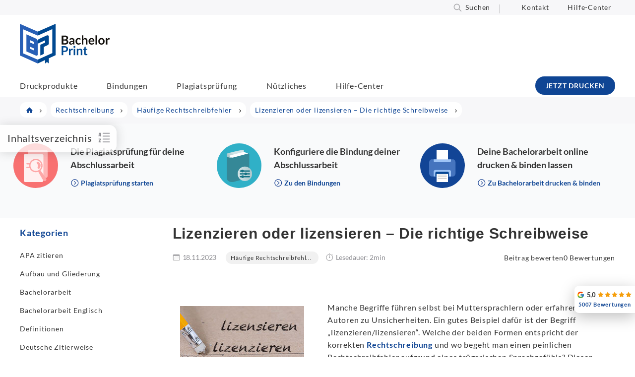

--- FILE ---
content_type: text/html; charset=UTF-8
request_url: https://www.bachelorprint.at/rechtschreibung/lizenzieren/
body_size: 123583
content:
<!DOCTYPE html>
<html lang="de-AT">
<head><meta charset="UTF-8"><script>if(navigator.userAgent.match(/MSIE|Internet Explorer/i)||navigator.userAgent.match(/Trident\/7\..*?rv:11/i)){var href=document.location.href;if(!href.match(/[?&]nowprocket/)){if(href.indexOf("?")==-1){if(href.indexOf("#")==-1){document.location.href=href+"?nowprocket=1"}else{document.location.href=href.replace("#","?nowprocket=1#")}}else{if(href.indexOf("#")==-1){document.location.href=href+"&nowprocket=1"}else{document.location.href=href.replace("#","&nowprocket=1#")}}}}</script><script>(()=>{class RocketLazyLoadScripts{constructor(){this.v="2.0.4",this.userEvents=["keydown","keyup","mousedown","mouseup","mousemove","mouseover","mouseout","touchmove","touchstart","touchend","touchcancel","wheel","click","dblclick","input"],this.attributeEvents=["onblur","onclick","oncontextmenu","ondblclick","onfocus","onmousedown","onmouseenter","onmouseleave","onmousemove","onmouseout","onmouseover","onmouseup","onmousewheel","onscroll","onsubmit"]}async t(){this.i(),this.o(),/iP(ad|hone)/.test(navigator.userAgent)&&this.h(),this.u(),this.l(this),this.m(),this.k(this),this.p(this),this._(),await Promise.all([this.R(),this.L()]),this.lastBreath=Date.now(),this.S(this),this.P(),this.D(),this.O(),this.M(),await this.C(this.delayedScripts.normal),await this.C(this.delayedScripts.defer),await this.C(this.delayedScripts.async),await this.T(),await this.F(),await this.j(),await this.A(),window.dispatchEvent(new Event("rocket-allScriptsLoaded")),this.everythingLoaded=!0,this.lastTouchEnd&&await new Promise(t=>setTimeout(t,500-Date.now()+this.lastTouchEnd)),this.I(),this.H(),this.U(),this.W()}i(){this.CSPIssue=sessionStorage.getItem("rocketCSPIssue"),document.addEventListener("securitypolicyviolation",t=>{this.CSPIssue||"script-src-elem"!==t.violatedDirective||"data"!==t.blockedURI||(this.CSPIssue=!0,sessionStorage.setItem("rocketCSPIssue",!0))},{isRocket:!0})}o(){window.addEventListener("pageshow",t=>{this.persisted=t.persisted,this.realWindowLoadedFired=!0},{isRocket:!0}),window.addEventListener("pagehide",()=>{this.onFirstUserAction=null},{isRocket:!0})}h(){let t;function e(e){t=e}window.addEventListener("touchstart",e,{isRocket:!0}),window.addEventListener("touchend",function i(o){o.changedTouches[0]&&t.changedTouches[0]&&Math.abs(o.changedTouches[0].pageX-t.changedTouches[0].pageX)<10&&Math.abs(o.changedTouches[0].pageY-t.changedTouches[0].pageY)<10&&o.timeStamp-t.timeStamp<200&&(window.removeEventListener("touchstart",e,{isRocket:!0}),window.removeEventListener("touchend",i,{isRocket:!0}),"INPUT"===o.target.tagName&&"text"===o.target.type||(o.target.dispatchEvent(new TouchEvent("touchend",{target:o.target,bubbles:!0})),o.target.dispatchEvent(new MouseEvent("mouseover",{target:o.target,bubbles:!0})),o.target.dispatchEvent(new PointerEvent("click",{target:o.target,bubbles:!0,cancelable:!0,detail:1,clientX:o.changedTouches[0].clientX,clientY:o.changedTouches[0].clientY})),event.preventDefault()))},{isRocket:!0})}q(t){this.userActionTriggered||("mousemove"!==t.type||this.firstMousemoveIgnored?"keyup"===t.type||"mouseover"===t.type||"mouseout"===t.type||(this.userActionTriggered=!0,this.onFirstUserAction&&this.onFirstUserAction()):this.firstMousemoveIgnored=!0),"click"===t.type&&t.preventDefault(),t.stopPropagation(),t.stopImmediatePropagation(),"touchstart"===this.lastEvent&&"touchend"===t.type&&(this.lastTouchEnd=Date.now()),"click"===t.type&&(this.lastTouchEnd=0),this.lastEvent=t.type,t.composedPath&&t.composedPath()[0].getRootNode()instanceof ShadowRoot&&(t.rocketTarget=t.composedPath()[0]),this.savedUserEvents.push(t)}u(){this.savedUserEvents=[],this.userEventHandler=this.q.bind(this),this.userEvents.forEach(t=>window.addEventListener(t,this.userEventHandler,{passive:!1,isRocket:!0})),document.addEventListener("visibilitychange",this.userEventHandler,{isRocket:!0})}U(){this.userEvents.forEach(t=>window.removeEventListener(t,this.userEventHandler,{passive:!1,isRocket:!0})),document.removeEventListener("visibilitychange",this.userEventHandler,{isRocket:!0}),this.savedUserEvents.forEach(t=>{(t.rocketTarget||t.target).dispatchEvent(new window[t.constructor.name](t.type,t))})}m(){const t="return false",e=Array.from(this.attributeEvents,t=>"data-rocket-"+t),i="["+this.attributeEvents.join("],[")+"]",o="[data-rocket-"+this.attributeEvents.join("],[data-rocket-")+"]",s=(e,i,o)=>{o&&o!==t&&(e.setAttribute("data-rocket-"+i,o),e["rocket"+i]=new Function("event",o),e.setAttribute(i,t))};new MutationObserver(t=>{for(const n of t)"attributes"===n.type&&(n.attributeName.startsWith("data-rocket-")||this.everythingLoaded?n.attributeName.startsWith("data-rocket-")&&this.everythingLoaded&&this.N(n.target,n.attributeName.substring(12)):s(n.target,n.attributeName,n.target.getAttribute(n.attributeName))),"childList"===n.type&&n.addedNodes.forEach(t=>{if(t.nodeType===Node.ELEMENT_NODE)if(this.everythingLoaded)for(const i of[t,...t.querySelectorAll(o)])for(const t of i.getAttributeNames())e.includes(t)&&this.N(i,t.substring(12));else for(const e of[t,...t.querySelectorAll(i)])for(const t of e.getAttributeNames())this.attributeEvents.includes(t)&&s(e,t,e.getAttribute(t))})}).observe(document,{subtree:!0,childList:!0,attributeFilter:[...this.attributeEvents,...e]})}I(){this.attributeEvents.forEach(t=>{document.querySelectorAll("[data-rocket-"+t+"]").forEach(e=>{this.N(e,t)})})}N(t,e){const i=t.getAttribute("data-rocket-"+e);i&&(t.setAttribute(e,i),t.removeAttribute("data-rocket-"+e))}k(t){Object.defineProperty(HTMLElement.prototype,"onclick",{get(){return this.rocketonclick||null},set(e){this.rocketonclick=e,this.setAttribute(t.everythingLoaded?"onclick":"data-rocket-onclick","this.rocketonclick(event)")}})}S(t){function e(e,i){let o=e[i];e[i]=null,Object.defineProperty(e,i,{get:()=>o,set(s){t.everythingLoaded?o=s:e["rocket"+i]=o=s}})}e(document,"onreadystatechange"),e(window,"onload"),e(window,"onpageshow");try{Object.defineProperty(document,"readyState",{get:()=>t.rocketReadyState,set(e){t.rocketReadyState=e},configurable:!0}),document.readyState="loading"}catch(t){console.log("WPRocket DJE readyState conflict, bypassing")}}l(t){this.originalAddEventListener=EventTarget.prototype.addEventListener,this.originalRemoveEventListener=EventTarget.prototype.removeEventListener,this.savedEventListeners=[],EventTarget.prototype.addEventListener=function(e,i,o){o&&o.isRocket||!t.B(e,this)&&!t.userEvents.includes(e)||t.B(e,this)&&!t.userActionTriggered||e.startsWith("rocket-")||t.everythingLoaded?t.originalAddEventListener.call(this,e,i,o):(t.savedEventListeners.push({target:this,remove:!1,type:e,func:i,options:o}),"mouseenter"!==e&&"mouseleave"!==e||t.originalAddEventListener.call(this,e,t.savedUserEvents.push,o))},EventTarget.prototype.removeEventListener=function(e,i,o){o&&o.isRocket||!t.B(e,this)&&!t.userEvents.includes(e)||t.B(e,this)&&!t.userActionTriggered||e.startsWith("rocket-")||t.everythingLoaded?t.originalRemoveEventListener.call(this,e,i,o):t.savedEventListeners.push({target:this,remove:!0,type:e,func:i,options:o})}}J(t,e){this.savedEventListeners=this.savedEventListeners.filter(i=>{let o=i.type,s=i.target||window;return e!==o||t!==s||(this.B(o,s)&&(i.type="rocket-"+o),this.$(i),!1)})}H(){EventTarget.prototype.addEventListener=this.originalAddEventListener,EventTarget.prototype.removeEventListener=this.originalRemoveEventListener,this.savedEventListeners.forEach(t=>this.$(t))}$(t){t.remove?this.originalRemoveEventListener.call(t.target,t.type,t.func,t.options):this.originalAddEventListener.call(t.target,t.type,t.func,t.options)}p(t){let e;function i(e){return t.everythingLoaded?e:e.split(" ").map(t=>"load"===t||t.startsWith("load.")?"rocket-jquery-load":t).join(" ")}function o(o){function s(e){const s=o.fn[e];o.fn[e]=o.fn.init.prototype[e]=function(){return this[0]===window&&t.userActionTriggered&&("string"==typeof arguments[0]||arguments[0]instanceof String?arguments[0]=i(arguments[0]):"object"==typeof arguments[0]&&Object.keys(arguments[0]).forEach(t=>{const e=arguments[0][t];delete arguments[0][t],arguments[0][i(t)]=e})),s.apply(this,arguments),this}}if(o&&o.fn&&!t.allJQueries.includes(o)){const e={DOMContentLoaded:[],"rocket-DOMContentLoaded":[]};for(const t in e)document.addEventListener(t,()=>{e[t].forEach(t=>t())},{isRocket:!0});o.fn.ready=o.fn.init.prototype.ready=function(i){function s(){parseInt(o.fn.jquery)>2?setTimeout(()=>i.bind(document)(o)):i.bind(document)(o)}return"function"==typeof i&&(t.realDomReadyFired?!t.userActionTriggered||t.fauxDomReadyFired?s():e["rocket-DOMContentLoaded"].push(s):e.DOMContentLoaded.push(s)),o([])},s("on"),s("one"),s("off"),t.allJQueries.push(o)}e=o}t.allJQueries=[],o(window.jQuery),Object.defineProperty(window,"jQuery",{get:()=>e,set(t){o(t)}})}P(){const t=new Map;document.write=document.writeln=function(e){const i=document.currentScript,o=document.createRange(),s=i.parentElement;let n=t.get(i);void 0===n&&(n=i.nextSibling,t.set(i,n));const c=document.createDocumentFragment();o.setStart(c,0),c.appendChild(o.createContextualFragment(e)),s.insertBefore(c,n)}}async R(){return new Promise(t=>{this.userActionTriggered?t():this.onFirstUserAction=t})}async L(){return new Promise(t=>{document.addEventListener("DOMContentLoaded",()=>{this.realDomReadyFired=!0,t()},{isRocket:!0})})}async j(){return this.realWindowLoadedFired?Promise.resolve():new Promise(t=>{window.addEventListener("load",t,{isRocket:!0})})}M(){this.pendingScripts=[];this.scriptsMutationObserver=new MutationObserver(t=>{for(const e of t)e.addedNodes.forEach(t=>{"SCRIPT"!==t.tagName||t.noModule||t.isWPRocket||this.pendingScripts.push({script:t,promise:new Promise(e=>{const i=()=>{const i=this.pendingScripts.findIndex(e=>e.script===t);i>=0&&this.pendingScripts.splice(i,1),e()};t.addEventListener("load",i,{isRocket:!0}),t.addEventListener("error",i,{isRocket:!0}),setTimeout(i,1e3)})})})}),this.scriptsMutationObserver.observe(document,{childList:!0,subtree:!0})}async F(){await this.X(),this.pendingScripts.length?(await this.pendingScripts[0].promise,await this.F()):this.scriptsMutationObserver.disconnect()}D(){this.delayedScripts={normal:[],async:[],defer:[]},document.querySelectorAll("script[type$=rocketlazyloadscript]").forEach(t=>{t.hasAttribute("data-rocket-src")?t.hasAttribute("async")&&!1!==t.async?this.delayedScripts.async.push(t):t.hasAttribute("defer")&&!1!==t.defer||"module"===t.getAttribute("data-rocket-type")?this.delayedScripts.defer.push(t):this.delayedScripts.normal.push(t):this.delayedScripts.normal.push(t)})}async _(){await this.L();let t=[];document.querySelectorAll("script[type$=rocketlazyloadscript][data-rocket-src]").forEach(e=>{let i=e.getAttribute("data-rocket-src");if(i&&!i.startsWith("data:")){i.startsWith("//")&&(i=location.protocol+i);try{const o=new URL(i).origin;o!==location.origin&&t.push({src:o,crossOrigin:e.crossOrigin||"module"===e.getAttribute("data-rocket-type")})}catch(t){}}}),t=[...new Map(t.map(t=>[JSON.stringify(t),t])).values()],this.Y(t,"preconnect")}async G(t){if(await this.K(),!0!==t.noModule||!("noModule"in HTMLScriptElement.prototype))return new Promise(e=>{let i;function o(){(i||t).setAttribute("data-rocket-status","executed"),e()}try{if(navigator.userAgent.includes("Firefox/")||""===navigator.vendor||this.CSPIssue)i=document.createElement("script"),[...t.attributes].forEach(t=>{let e=t.nodeName;"type"!==e&&("data-rocket-type"===e&&(e="type"),"data-rocket-src"===e&&(e="src"),i.setAttribute(e,t.nodeValue))}),t.text&&(i.text=t.text),t.nonce&&(i.nonce=t.nonce),i.hasAttribute("src")?(i.addEventListener("load",o,{isRocket:!0}),i.addEventListener("error",()=>{i.setAttribute("data-rocket-status","failed-network"),e()},{isRocket:!0}),setTimeout(()=>{i.isConnected||e()},1)):(i.text=t.text,o()),i.isWPRocket=!0,t.parentNode.replaceChild(i,t);else{const i=t.getAttribute("data-rocket-type"),s=t.getAttribute("data-rocket-src");i?(t.type=i,t.removeAttribute("data-rocket-type")):t.removeAttribute("type"),t.addEventListener("load",o,{isRocket:!0}),t.addEventListener("error",i=>{this.CSPIssue&&i.target.src.startsWith("data:")?(console.log("WPRocket: CSP fallback activated"),t.removeAttribute("src"),this.G(t).then(e)):(t.setAttribute("data-rocket-status","failed-network"),e())},{isRocket:!0}),s?(t.fetchPriority="high",t.removeAttribute("data-rocket-src"),t.src=s):t.src="data:text/javascript;base64,"+window.btoa(unescape(encodeURIComponent(t.text)))}}catch(i){t.setAttribute("data-rocket-status","failed-transform"),e()}});t.setAttribute("data-rocket-status","skipped")}async C(t){const e=t.shift();return e?(e.isConnected&&await this.G(e),this.C(t)):Promise.resolve()}O(){this.Y([...this.delayedScripts.normal,...this.delayedScripts.defer,...this.delayedScripts.async],"preload")}Y(t,e){this.trash=this.trash||[];let i=!0;var o=document.createDocumentFragment();t.forEach(t=>{const s=t.getAttribute&&t.getAttribute("data-rocket-src")||t.src;if(s&&!s.startsWith("data:")){const n=document.createElement("link");n.href=s,n.rel=e,"preconnect"!==e&&(n.as="script",n.fetchPriority=i?"high":"low"),t.getAttribute&&"module"===t.getAttribute("data-rocket-type")&&(n.crossOrigin=!0),t.crossOrigin&&(n.crossOrigin=t.crossOrigin),t.integrity&&(n.integrity=t.integrity),t.nonce&&(n.nonce=t.nonce),o.appendChild(n),this.trash.push(n),i=!1}}),document.head.appendChild(o)}W(){this.trash.forEach(t=>t.remove())}async T(){try{document.readyState="interactive"}catch(t){}this.fauxDomReadyFired=!0;try{await this.K(),this.J(document,"readystatechange"),document.dispatchEvent(new Event("rocket-readystatechange")),await this.K(),document.rocketonreadystatechange&&document.rocketonreadystatechange(),await this.K(),this.J(document,"DOMContentLoaded"),document.dispatchEvent(new Event("rocket-DOMContentLoaded")),await this.K(),this.J(window,"DOMContentLoaded"),window.dispatchEvent(new Event("rocket-DOMContentLoaded"))}catch(t){console.error(t)}}async A(){try{document.readyState="complete"}catch(t){}try{await this.K(),this.J(document,"readystatechange"),document.dispatchEvent(new Event("rocket-readystatechange")),await this.K(),document.rocketonreadystatechange&&document.rocketonreadystatechange(),await this.K(),this.J(window,"load"),window.dispatchEvent(new Event("rocket-load")),await this.K(),window.rocketonload&&window.rocketonload(),await this.K(),this.allJQueries.forEach(t=>t(window).trigger("rocket-jquery-load")),await this.K(),this.J(window,"pageshow");const t=new Event("rocket-pageshow");t.persisted=this.persisted,window.dispatchEvent(t),await this.K(),window.rocketonpageshow&&window.rocketonpageshow({persisted:this.persisted})}catch(t){console.error(t)}}async K(){Date.now()-this.lastBreath>45&&(await this.X(),this.lastBreath=Date.now())}async X(){return document.hidden?new Promise(t=>setTimeout(t)):new Promise(t=>requestAnimationFrame(t))}B(t,e){return e===document&&"readystatechange"===t||(e===document&&"DOMContentLoaded"===t||(e===window&&"DOMContentLoaded"===t||(e===window&&"load"===t||e===window&&"pageshow"===t)))}static run(){(new RocketLazyLoadScripts).t()}}RocketLazyLoadScripts.run()})();</script>

<meta name="viewport" content="width=device-width, initial-scale=1, maximum-scale=5">
<link rel="profile" href="http://gmpg.org/xfn/11">
<link rel="pingback" href="https://www.bachelorprint.at/xmlrpc.php">
<meta name="thumbnail" content="https://www.bachelorprint.at/wp-content/uploads/2023/10/lizenzieren-01.jpg">
    
    
<script type="rocketlazyloadscript" id="placementManagerSettings">var placementManagerAjaxUrl = "https://www.bachelorprint.at/wp-admin/admin-ajax.php";</script><script type="rocketlazyloadscript" data-rocket-type="text/javascript">
	var dpc_lang = 'de';
	var dpc_current_language = 'at';
	var dpc_plugin_url = 'https://www.bachelorprint.at/wp-content/plugins/delucks-seo';
    var ajaxurl = 'https://www.bachelorprint.at/wp-admin/admin-ajax.php';
</script>
<script type="rocketlazyloadscript" data-rocket-type="text/javascript">
	var webseide_header = {"header_height":"165","header_fixed":true,"headstrip_height":"30","headstrip_fixed":false,"headstrip_position":"aboveheader"};
</script>

	<style></style>
	<link rel="alternate" hreflang="de" href="https://www.bachelorprint.de/rechtschreibung/lizenzieren/">
<link rel="alternate" hreflang="de-at" href="https://www.bachelorprint.at/rechtschreibung/lizenzieren/">
<link rel="alternate" hreflang="de-ch" href="https://www.bachelorprint.ch/rechtschreibung/lizenzieren/">
<link rel="alternate" hreflang="x-default" href="https://www.bachelorprint.de/rechtschreibung/lizenzieren/">
<meta property="og:site_name" content="BachelorPrint">
<meta name="application-name" content="BachelorPrint">
<link rel="dns-prefetch" href="//www.bachelorprint.de">


<style id="wp-block-library-theme-inline-css" type="text/css"></style>
<style id="classic-theme-styles-inline-css" type="text/css"></style>

<style id="dpc-sharing-style-inline-css" type="text/css"></style>
<style id="global-styles-inline-css" type="text/css"></style>






<style id="wprevpro_w3-inline-css" type="text/css"></style>
<script type="rocketlazyloadscript" data-rocket-type="text/javascript" data-rocket-src="https://www.bachelorprint.at/wp-includes/js/jquery/jquery.min.js" id="jquery-core-js" data-rocket-defer defer></script>
<script type="rocketlazyloadscript" data-rocket-type="text/javascript" data-rocket-src="https://www.bachelorprint.at/wp-includes/js/jquery/jquery-migrate.min.js" id="jquery-migrate-js" data-rocket-defer defer></script>
<script type="text/javascript" id="wpml-cookie-js-extra">
/* <![CDATA[ */
var wpml_cookies = {"wp-wpml_current_language":{"value":"at","expires":1,"path":"\/"}};
var wpml_cookies = {"wp-wpml_current_language":{"value":"at","expires":1,"path":"\/"}};
/* ]]> */
</script>
<script type="rocketlazyloadscript" data-minify="1" data-rocket-type="text/javascript" data-rocket-src="https://www.bachelorprint.at/wp-content/cache/min/1/wp-content/plugins/sitepress-multilingual-cms/res/js/cookies/language-cookie.js?ver=1767782697" id="wpml-cookie-js" defer data-wp-strategy="defer"></script>
<script type="rocketlazyloadscript" data-minify="1" data-rocket-type="text/javascript" data-rocket-src="https://www.bachelorprint.at/wp-content/cache/min/1/wp-content/plugins/delucks-seo/modules/professional/rating/gutenberg/block-comments/functions.js?ver=1767782697" id="delucks-comments-frontend-script-js" data-rocket-defer defer></script>
<script type="rocketlazyloadscript" data-rocket-type="text/javascript" data-rocket-src="https://www.bachelorprint.at/wp-content/plugins/sitepress-multilingual-cms/templates/language-switchers/legacy-dropdown-click/script.min.js" id="wpml-legacy-dropdown-click-0-js" data-rocket-defer defer></script>
<script type="text/javascript" id="webseide-child-theme-js-extra">
/* <![CDATA[ */
var webseideChildLocalize = {"indexLabel":"Inhaltsverzeichnis","delivery":"Zustellung bis","second":"second","seconds":"seconds","minute":"minute","minutes":"Minuten","hour":"hour","hours":"Stunden","showMore":"Show more","readMore":"Jetzt lesen","copyText":"Kopieren","copyFeedbackText":"Kopiert","expressInfoText":"Gilt nur f\u00fcr den Versand innerhalb \u00d6sterreichs und einem Mindestbestellwert von 50\u00a0\u20ac. Darunter fallen Versandgeb\u00fchren von 9,90 \u20ac an."};
var webseideChildSettings = {"ajaxUrl":"https:\/\/www.bachelorprint.at\/wp-admin\/admin-ajax.php","moduleJsUrl":"https:\/\/www.bachelorprint.at\/wp-content\/themes\/webseide-desktop\/js\/modules\/","moduleCssUrl":"https:\/\/www.bachelorprint.at\/wp-content\/themes\/webseide-desktop\/css\/modules\/","langCode":"at","currentPostId":"888511","isMobile":"0","languagePaths":"","formatDate":"d.m.Y","formatTime":"","formatDateTime":"","formatDelivery":"","formatDeliveryExpressShortcode":""};
/* ]]> */
</script>
<script type="rocketlazyloadscript" data-minify="1" data-rocket-type="text/javascript" data-rocket-src="https://www.bachelorprint.at/wp-content/cache/min/1/wp-content/themes/webseide-desktop/js/theme.js?ver=1767782697" id="webseide-child-theme-js" data-rocket-defer defer></script>
<script type="rocketlazyloadscript" data-minify="1" data-rocket-type="text/javascript" data-rocket-src="https://www.bachelorprint.at/wp-content/cache/min/1/wp-content/themes/webseide-desktop/js/deliveryCalculator.js?ver=1767782697" id="deliveryCalc-js" data-rocket-defer defer></script>
<script type="rocketlazyloadscript" data-rocket-type="text/javascript" data-rocket-src="https://www.bachelorprint.at/wp-content/themes/webseide/js/jquery.waypoints.min.js" id="jquery-waypoints-js" data-rocket-defer defer></script>
<script type="rocketlazyloadscript" data-minify="1" data-rocket-type="text/javascript" data-rocket-src="https://www.bachelorprint.at/wp-content/cache/min/1/wp-content/themes/webseide-desktop/js/webseide.js?ver=1767782697" id="webseide-js" data-rocket-defer defer></script>
<script type="rocketlazyloadscript" data-no-optimize="1" data-no-minify="1" data-cfasync="false" data-rocket-type="text/javascript" data-rocket-src="https://www.bachelorprint.at/wp-content/cache/borlabs-cookie/1/borlabs-cookie-config-at.json.js" id="borlabs-cookie-config-js" data-rocket-defer defer></script>
<script type="text/javascript" id="wpml-xdomain-data-js-extra">
/* <![CDATA[ */
var wpml_xdomain_data = {"css_selector":"wpml-ls-item","ajax_url":"https:\/\/www.bachelorprint.at\/wp-admin\/admin-ajax.php","current_lang":"at","_nonce":"937d0a1973"};
/* ]]> */
</script>
<script type="rocketlazyloadscript" data-minify="1" data-rocket-type="text/javascript" data-rocket-src="https://www.bachelorprint.at/wp-content/cache/min/1/wp-content/plugins/sitepress-multilingual-cms/res/js/xdomain-data.js?ver=1767782697" id="wpml-xdomain-data-js" defer data-wp-strategy="defer"></script>
<script type="rocketlazyloadscript" data-rocket-type="text/javascript" data-rocket-src="https://www.bachelorprint.at/wp-content/plugins/wp-review-slider-pro-premium/public/js/wprs-combined.min.js" id="wp-review-slider-pro_unslider_comb-min-js" data-rocket-defer defer></script>
<script type="text/javascript" id="wp-review-slider-pro_plublic-min-js-extra">
/* <![CDATA[ */
var wprevpublicjs_script_vars = {"wpfb_nonce":"654023f0da","wpfb_ajaxurl":"https:\/\/www.bachelorprint.at\/wp-admin\/admin-ajax.php","wprevpluginsurl":"https:\/\/www.bachelorprint.de\/wp-content\/plugins\/wp-review-slider-pro-premium","page_id":"888511"};
/* ]]> */
</script>
<script type="rocketlazyloadscript" data-rocket-type="text/javascript" data-rocket-src="https://www.bachelorprint.at/wp-content/plugins/wp-review-slider-pro-premium/public/js/wprev-public.min.js" id="wp-review-slider-pro_plublic-min-js" data-rocket-defer defer></script>
<script type="rocketlazyloadscript"></script><link rel="shortlink" href="https://www.bachelorprint.at/?p=888511">
	    <script type="rocketlazyloadscript">window.addEventListener('DOMContentLoaded', function() {
	    jQuery(document).ready(function($,wrapper) {

	    	/* track placement click */
	    	jQuery('div.placement_wrapper[data-placementId] .countClick').click(function(ev){
	    		ev.stopPropagation();
	    		var placement = jQuery('a', this);
	    		var placementId = jQuery(this).parents('div.placement_wrapper').attr('data-placementId');

	    		jQuery.ajax({
	    	        type: 'POST',
	    	        dataType: 'json',
	    	        url: placementManagerAjaxUrl,
	    	        data: {
	    	            action: 'countClick',
	    	            id: placementId
	    	        }, success: function(){  }
	    	    });
	    	});
	    	
	    });
	    });</script>
	    
	    <style type="text/css"></style>
	<meta name="date" content="2024-07-11">
<meta name="robots" content="index,follow,max-image-preview:large,max-snippet:-1,max-video-preview:-1"> <!-- Custom Robots Tag -->
<title>Lizenzieren oder lizensieren ~ Die richtige Schreibweise</title>
<link data-rocket-prefetch href="https://www.bachelorprint.de" rel="dns-prefetch">
<link data-rocket-prefetch href="https://www.bachelorprint.ch" rel="dns-prefetch">
<link data-rocket-prefetch href="https://print.bachelorprint.at" rel="dns-prefetch">
<link crossorigin data-rocket-preload as="font" href="https://www.bachelorprint.at/wp-content/themes/webseide-desktop/fonts/lato/v16/S6u8w4BMUTPHjxsAXC-q.woff2" rel="preload">
<style id="wpr-usedcss">@font-face{font-family:Lato;font-style:italic;font-weight:400;font-display:swap;src:local('Lato Italic'),local('Lato-Italic'),url(https://www.bachelorprint.at/wp-content/themes/webseide-desktop/fonts/lato/v16/S6u8w4BMUTPHjxsAXC-q.woff2) format('woff2');unicode-range:U+0000-00FF,U+0131,U+0152-0153,U+02BB-02BC,U+02C6,U+02DA,U+02DC,U+2000-206F,U+2074,U+20AC,U+2122,U+2191,U+2193,U+2212,U+2215,U+FEFF,U+FFFD}@font-face{font-family:Lato;font-style:normal;font-weight:400;font-display:swap;src:local('Lato Regular'),local('Lato-Regular'),url(https://www.bachelorprint.at/wp-content/themes/webseide-desktop/fonts/lato/v16/S6uyw4BMUTPHjx4wXg.woff2) format('woff2');unicode-range:U+0000-00FF,U+0131,U+0152-0153,U+02BB-02BC,U+02C6,U+02DA,U+02DC,U+2000-206F,U+2074,U+20AC,U+2122,U+2191,U+2193,U+2212,U+2215,U+FEFF,U+FFFD}@font-face{font-family:Lato;font-style:normal;font-weight:700;font-display:swap;src:local('Lato Bold'),local('Lato-Bold'),url(https://www.bachelorprint.at/wp-content/themes/webseide-desktop/fonts/lato/v16/S6u9w4BMUTPHh6UVSwiPGQ.woff2) format('woff2');unicode-range:U+0000-00FF,U+0131,U+0152-0153,U+02BB-02BC,U+02C6,U+02DA,U+02DC,U+2000-206F,U+2074,U+20AC,U+2122,U+2191,U+2193,U+2212,U+2215,U+FEFF,U+FFFD}@font-face{font-family:Lato;font-style:normal;font-weight:900;font-display:swap;src:local('Lato Black'),local('Lato-Black'),url(https://www.bachelorprint.at/wp-content/themes/webseide-desktop/fonts/lato/v16/S6u9w4BMUTPHh50XSwiPGQ.woff2) format('woff2');unicode-range:U+0000-00FF,U+0131,U+0152-0153,U+02BB-02BC,U+02C6,U+02DA,U+02DC,U+2000-206F,U+2074,U+20AC,U+2122,U+2191,U+2193,U+2212,U+2215,U+FEFF,U+FFFD}@font-face{font-display:swap;font-family:Linearicons-Free;src:url(https://www.bachelorprint.at/wp-content/themes/webseide-desktop/fonts/linearicons/free/1.0.0/Linearicons-Free.eot);src:url(https://www.bachelorprint.at/wp-content/themes/webseide-desktop/fonts/linearicons/free/1.0.0/Linearicons-Free.eot?#iefix) format('embedded-opentype'),url(https://www.bachelorprint.at/wp-content/themes/webseide-desktop/fonts/linearicons/free/1.0.0/Linearicons-Free.woff2) format('woff2'),url(https://www.bachelorprint.at/wp-content/themes/webseide-desktop/fonts/linearicons/free/1.0.0/Linearicons-Free.ttf) format('truetype'),url(https://www.bachelorprint.at/wp-content/themes/webseide-desktop/fonts/linearicons/free/1.0.0/Linearicons-Free.woff) format('woff'),url(https://www.bachelorprint.at/wp-content/themes/webseide-desktop/fonts/linearicons/free/1.0.0/Linearicons-Free.svg#Linearicons-Free) format('svg');font-weight:400;font-style:normal}.lnr{font-family:Linearicons-Free;speak:none;font-style:normal;font-weight:400;font-variant:normal;text-transform:none;line-height:1;-webkit-font-smoothing:antialiased;-moz-osx-font-smoothing:grayscale}.lnr-chevron-up:before{content:"\e873"}.lnr-chevron-down:before{content:"\e874"}.lnr-text-align-justify:before{content:"\e89b"}img:is([sizes=auto i],[sizes^="auto," i]){contain-intrinsic-size:3000px 1500px}:where(.wp-block-button__link){border-radius:9999px;box-shadow:none;padding:calc(.667em + 2px) calc(1.333em + 2px);text-decoration:none}:root :where(.wp-block-button .wp-block-button__link.is-style-outline),:root :where(.wp-block-button.is-style-outline>.wp-block-button__link){border:2px solid;padding:.667em 1.333em}:root :where(.wp-block-button .wp-block-button__link.is-style-outline:not(.has-text-color)),:root :where(.wp-block-button.is-style-outline>.wp-block-button__link:not(.has-text-color)){color:currentColor}:root :where(.wp-block-button .wp-block-button__link.is-style-outline:not(.has-background)),:root :where(.wp-block-button.is-style-outline>.wp-block-button__link:not(.has-background)){background-color:initial;background-image:none}:where(.wp-block-calendar table:not(.has-background) th){background:#ddd}:where(.wp-block-columns){margin-bottom:1.75em}:where(.wp-block-columns.has-background){padding:1.25em 2.375em}:where(.wp-block-post-comments input[type=submit]){border:none}:where(.wp-block-cover-image:not(.has-text-color)),:where(.wp-block-cover:not(.has-text-color)){color:#fff}:where(.wp-block-cover-image.is-light:not(.has-text-color)),:where(.wp-block-cover.is-light:not(.has-text-color)){color:#000}:root :where(.wp-block-cover h1:not(.has-text-color)),:root :where(.wp-block-cover h2:not(.has-text-color)),:root :where(.wp-block-cover h3:not(.has-text-color)),:root :where(.wp-block-cover h4:not(.has-text-color)),:root :where(.wp-block-cover h5:not(.has-text-color)),:root :where(.wp-block-cover h6:not(.has-text-color)),:root :where(.wp-block-cover p:not(.has-text-color)){color:inherit}:where(.wp-block-file){margin-bottom:1.5em}:where(.wp-block-file__button){border-radius:2em;display:inline-block;padding:.5em 1em}:where(.wp-block-file__button):is(a):active,:where(.wp-block-file__button):is(a):focus,:where(.wp-block-file__button):is(a):hover,:where(.wp-block-file__button):is(a):visited{box-shadow:none;color:#fff;opacity:.85;text-decoration:none}:where(.wp-block-group.wp-block-group-is-layout-constrained){position:relative}:root :where(.wp-block-image.is-style-rounded img,.wp-block-image .is-style-rounded img){border-radius:9999px}:where(.wp-block-latest-comments:not([style*=line-height] .wp-block-latest-comments__comment)){line-height:1.1}:where(.wp-block-latest-comments:not([style*=line-height] .wp-block-latest-comments__comment-excerpt p)){line-height:1.8}:root :where(.wp-block-latest-posts.is-grid){padding:0}:root :where(.wp-block-latest-posts.wp-block-latest-posts__list){padding-left:0}ol,ul{box-sizing:border-box}:root :where(.wp-block-list.has-background){padding:1.25em 2.375em}:where(.wp-block-navigation.has-background .wp-block-navigation-item a:not(.wp-element-button)),:where(.wp-block-navigation.has-background .wp-block-navigation-submenu a:not(.wp-element-button)){padding:.5em 1em}:where(.wp-block-navigation .wp-block-navigation__submenu-container .wp-block-navigation-item a:not(.wp-element-button)),:where(.wp-block-navigation .wp-block-navigation__submenu-container .wp-block-navigation-submenu a:not(.wp-element-button)),:where(.wp-block-navigation .wp-block-navigation__submenu-container .wp-block-navigation-submenu button.wp-block-navigation-item__content),:where(.wp-block-navigation .wp-block-navigation__submenu-container .wp-block-pages-list__item button.wp-block-navigation-item__content){padding:.5em 1em}:root :where(p.has-background){padding:1.25em 2.375em}:where(p.has-text-color:not(.has-link-color)) a{color:inherit}:where(.wp-block-post-comments-form) input:not([type=submit]),:where(.wp-block-post-comments-form) textarea{border:1px solid #949494;font-family:inherit;font-size:1em}:where(.wp-block-post-comments-form) input:where(:not([type=submit]):not([type=checkbox])),:where(.wp-block-post-comments-form) textarea{padding:calc(.667em + 2px)}:where(.wp-block-post-excerpt){box-sizing:border-box;margin-bottom:var(--wp--style--block-gap);margin-top:var(--wp--style--block-gap)}:where(.wp-block-preformatted.has-background){padding:1.25em 2.375em}:where(.wp-block-search__button){border:1px solid #ccc;padding:6px 10px}:where(.wp-block-search__input){font-family:inherit;font-size:inherit;font-style:inherit;font-weight:inherit;letter-spacing:inherit;line-height:inherit;text-transform:inherit}:where(.wp-block-search__button-inside .wp-block-search__inside-wrapper){border:1px solid #949494;box-sizing:border-box;padding:4px}:where(.wp-block-search__button-inside .wp-block-search__inside-wrapper) .wp-block-search__input{border:none;border-radius:0;padding:0 4px}:where(.wp-block-search__button-inside .wp-block-search__inside-wrapper) .wp-block-search__input:focus{outline:0}:where(.wp-block-search__button-inside .wp-block-search__inside-wrapper) :where(.wp-block-search__button){padding:4px 8px}:root :where(.wp-block-separator.is-style-dots){height:auto;line-height:1;text-align:center}:root :where(.wp-block-separator.is-style-dots):before{color:currentColor;content:"···";font-family:serif;font-size:1.5em;letter-spacing:2em;padding-left:2em}:root :where(.wp-block-site-logo.is-style-rounded){border-radius:9999px}:where(.wp-block-social-links:not(.is-style-logos-only)) .wp-social-link{background-color:#f0f0f0;color:#444}:where(.wp-block-social-links:not(.is-style-logos-only)) .wp-social-link-amazon{background-color:#f90;color:#fff}:where(.wp-block-social-links:not(.is-style-logos-only)) .wp-social-link-bandcamp{background-color:#1ea0c3;color:#fff}:where(.wp-block-social-links:not(.is-style-logos-only)) .wp-social-link-behance{background-color:#0757fe;color:#fff}:where(.wp-block-social-links:not(.is-style-logos-only)) .wp-social-link-bluesky{background-color:#0a7aff;color:#fff}:where(.wp-block-social-links:not(.is-style-logos-only)) .wp-social-link-codepen{background-color:#1e1f26;color:#fff}:where(.wp-block-social-links:not(.is-style-logos-only)) .wp-social-link-deviantart{background-color:#02e49b;color:#fff}:where(.wp-block-social-links:not(.is-style-logos-only)) .wp-social-link-discord{background-color:#5865f2;color:#fff}:where(.wp-block-social-links:not(.is-style-logos-only)) .wp-social-link-dribbble{background-color:#e94c89;color:#fff}:where(.wp-block-social-links:not(.is-style-logos-only)) .wp-social-link-dropbox{background-color:#4280ff;color:#fff}:where(.wp-block-social-links:not(.is-style-logos-only)) .wp-social-link-etsy{background-color:#f45800;color:#fff}:where(.wp-block-social-links:not(.is-style-logos-only)) .wp-social-link-facebook{background-color:#0866ff;color:#fff}:where(.wp-block-social-links:not(.is-style-logos-only)) .wp-social-link-fivehundredpx{background-color:#000;color:#fff}:where(.wp-block-social-links:not(.is-style-logos-only)) .wp-social-link-flickr{background-color:#0461dd;color:#fff}:where(.wp-block-social-links:not(.is-style-logos-only)) .wp-social-link-foursquare{background-color:#e65678;color:#fff}:where(.wp-block-social-links:not(.is-style-logos-only)) .wp-social-link-github{background-color:#24292d;color:#fff}:where(.wp-block-social-links:not(.is-style-logos-only)) .wp-social-link-goodreads{background-color:#eceadd;color:#382110}:where(.wp-block-social-links:not(.is-style-logos-only)) .wp-social-link-google{background-color:#ea4434;color:#fff}:where(.wp-block-social-links:not(.is-style-logos-only)) .wp-social-link-gravatar{background-color:#1d4fc4;color:#fff}:where(.wp-block-social-links:not(.is-style-logos-only)) .wp-social-link-instagram{background-color:#f00075;color:#fff}:where(.wp-block-social-links:not(.is-style-logos-only)) .wp-social-link-lastfm{background-color:#e21b24;color:#fff}:where(.wp-block-social-links:not(.is-style-logos-only)) .wp-social-link-linkedin{background-color:#0d66c2;color:#fff}:where(.wp-block-social-links:not(.is-style-logos-only)) .wp-social-link-mastodon{background-color:#3288d4;color:#fff}:where(.wp-block-social-links:not(.is-style-logos-only)) .wp-social-link-medium{background-color:#000;color:#fff}:where(.wp-block-social-links:not(.is-style-logos-only)) .wp-social-link-meetup{background-color:#f6405f;color:#fff}:where(.wp-block-social-links:not(.is-style-logos-only)) .wp-social-link-patreon{background-color:#000;color:#fff}:where(.wp-block-social-links:not(.is-style-logos-only)) .wp-social-link-pinterest{background-color:#e60122;color:#fff}:where(.wp-block-social-links:not(.is-style-logos-only)) .wp-social-link-pocket{background-color:#ef4155;color:#fff}:where(.wp-block-social-links:not(.is-style-logos-only)) .wp-social-link-reddit{background-color:#ff4500;color:#fff}:where(.wp-block-social-links:not(.is-style-logos-only)) .wp-social-link-skype{background-color:#0478d7;color:#fff}:where(.wp-block-social-links:not(.is-style-logos-only)) .wp-social-link-snapchat{background-color:#fefc00;color:#fff;stroke:#000}:where(.wp-block-social-links:not(.is-style-logos-only)) .wp-social-link-soundcloud{background-color:#ff5600;color:#fff}:where(.wp-block-social-links:not(.is-style-logos-only)) .wp-social-link-spotify{background-color:#1bd760;color:#fff}:where(.wp-block-social-links:not(.is-style-logos-only)) .wp-social-link-telegram{background-color:#2aabee;color:#fff}:where(.wp-block-social-links:not(.is-style-logos-only)) .wp-social-link-threads{background-color:#000;color:#fff}:where(.wp-block-social-links:not(.is-style-logos-only)) .wp-social-link-tiktok{background-color:#000;color:#fff}:where(.wp-block-social-links:not(.is-style-logos-only)) .wp-social-link-tumblr{background-color:#011835;color:#fff}:where(.wp-block-social-links:not(.is-style-logos-only)) .wp-social-link-twitch{background-color:#6440a4;color:#fff}:where(.wp-block-social-links:not(.is-style-logos-only)) .wp-social-link-twitter{background-color:#1da1f2;color:#fff}:where(.wp-block-social-links:not(.is-style-logos-only)) .wp-social-link-vimeo{background-color:#1eb7ea;color:#fff}:where(.wp-block-social-links:not(.is-style-logos-only)) .wp-social-link-vk{background-color:#4680c2;color:#fff}:where(.wp-block-social-links:not(.is-style-logos-only)) .wp-social-link-wordpress{background-color:#3499cd;color:#fff}:where(.wp-block-social-links:not(.is-style-logos-only)) .wp-social-link-whatsapp{background-color:#25d366;color:#fff}:where(.wp-block-social-links:not(.is-style-logos-only)) .wp-social-link-x{background-color:#000;color:#fff}:where(.wp-block-social-links:not(.is-style-logos-only)) .wp-social-link-yelp{background-color:#d32422;color:#fff}:where(.wp-block-social-links:not(.is-style-logos-only)) .wp-social-link-youtube{background-color:red;color:#fff}:where(.wp-block-social-links.is-style-logos-only) .wp-social-link{background:0 0}:where(.wp-block-social-links.is-style-logos-only) .wp-social-link svg{height:1.25em;width:1.25em}:where(.wp-block-social-links.is-style-logos-only) .wp-social-link-amazon{color:#f90}:where(.wp-block-social-links.is-style-logos-only) .wp-social-link-bandcamp{color:#1ea0c3}:where(.wp-block-social-links.is-style-logos-only) .wp-social-link-behance{color:#0757fe}:where(.wp-block-social-links.is-style-logos-only) .wp-social-link-bluesky{color:#0a7aff}:where(.wp-block-social-links.is-style-logos-only) .wp-social-link-codepen{color:#1e1f26}:where(.wp-block-social-links.is-style-logos-only) .wp-social-link-deviantart{color:#02e49b}:where(.wp-block-social-links.is-style-logos-only) .wp-social-link-discord{color:#5865f2}:where(.wp-block-social-links.is-style-logos-only) .wp-social-link-dribbble{color:#e94c89}:where(.wp-block-social-links.is-style-logos-only) .wp-social-link-dropbox{color:#4280ff}:where(.wp-block-social-links.is-style-logos-only) .wp-social-link-etsy{color:#f45800}:where(.wp-block-social-links.is-style-logos-only) .wp-social-link-facebook{color:#0866ff}:where(.wp-block-social-links.is-style-logos-only) .wp-social-link-fivehundredpx{color:#000}:where(.wp-block-social-links.is-style-logos-only) .wp-social-link-flickr{color:#0461dd}:where(.wp-block-social-links.is-style-logos-only) .wp-social-link-foursquare{color:#e65678}:where(.wp-block-social-links.is-style-logos-only) .wp-social-link-github{color:#24292d}:where(.wp-block-social-links.is-style-logos-only) .wp-social-link-goodreads{color:#382110}:where(.wp-block-social-links.is-style-logos-only) .wp-social-link-google{color:#ea4434}:where(.wp-block-social-links.is-style-logos-only) .wp-social-link-gravatar{color:#1d4fc4}:where(.wp-block-social-links.is-style-logos-only) .wp-social-link-instagram{color:#f00075}:where(.wp-block-social-links.is-style-logos-only) .wp-social-link-lastfm{color:#e21b24}:where(.wp-block-social-links.is-style-logos-only) .wp-social-link-linkedin{color:#0d66c2}:where(.wp-block-social-links.is-style-logos-only) .wp-social-link-mastodon{color:#3288d4}:where(.wp-block-social-links.is-style-logos-only) .wp-social-link-medium{color:#000}:where(.wp-block-social-links.is-style-logos-only) .wp-social-link-meetup{color:#f6405f}:where(.wp-block-social-links.is-style-logos-only) .wp-social-link-patreon{color:#000}:where(.wp-block-social-links.is-style-logos-only) .wp-social-link-pinterest{color:#e60122}:where(.wp-block-social-links.is-style-logos-only) .wp-social-link-pocket{color:#ef4155}:where(.wp-block-social-links.is-style-logos-only) .wp-social-link-reddit{color:#ff4500}:where(.wp-block-social-links.is-style-logos-only) .wp-social-link-skype{color:#0478d7}:where(.wp-block-social-links.is-style-logos-only) .wp-social-link-snapchat{color:#fff;stroke:#000}:where(.wp-block-social-links.is-style-logos-only) .wp-social-link-soundcloud{color:#ff5600}:where(.wp-block-social-links.is-style-logos-only) .wp-social-link-spotify{color:#1bd760}:where(.wp-block-social-links.is-style-logos-only) .wp-social-link-telegram{color:#2aabee}:where(.wp-block-social-links.is-style-logos-only) .wp-social-link-threads{color:#000}:where(.wp-block-social-links.is-style-logos-only) .wp-social-link-tiktok{color:#000}:where(.wp-block-social-links.is-style-logos-only) .wp-social-link-tumblr{color:#011835}:where(.wp-block-social-links.is-style-logos-only) .wp-social-link-twitch{color:#6440a4}:where(.wp-block-social-links.is-style-logos-only) .wp-social-link-twitter{color:#1da1f2}:where(.wp-block-social-links.is-style-logos-only) .wp-social-link-vimeo{color:#1eb7ea}:where(.wp-block-social-links.is-style-logos-only) .wp-social-link-vk{color:#4680c2}:where(.wp-block-social-links.is-style-logos-only) .wp-social-link-whatsapp{color:#25d366}:where(.wp-block-social-links.is-style-logos-only) .wp-social-link-wordpress{color:#3499cd}:where(.wp-block-social-links.is-style-logos-only) .wp-social-link-x{color:#000}:where(.wp-block-social-links.is-style-logos-only) .wp-social-link-yelp{color:#d32422}:where(.wp-block-social-links.is-style-logos-only) .wp-social-link-youtube{color:red}:root :where(.wp-block-social-links .wp-social-link a){padding:.25em}:root :where(.wp-block-social-links.is-style-logos-only .wp-social-link a){padding:0}:root :where(.wp-block-social-links.is-style-pill-shape .wp-social-link a){padding-left:.6666666667em;padding-right:.6666666667em}:root :where(.wp-block-tag-cloud.is-style-outline){display:flex;flex-wrap:wrap;gap:1ch}:root :where(.wp-block-tag-cloud.is-style-outline a){border:1px solid;font-size:unset!important;margin-right:0;padding:1ch 2ch;text-decoration:none!important}:root :where(.wp-block-table-of-contents){box-sizing:border-box}:where(.wp-block-term-description){box-sizing:border-box;margin-bottom:var(--wp--style--block-gap);margin-top:var(--wp--style--block-gap)}:where(pre.wp-block-verse){font-family:inherit}.entry-content{counter-reset:footnotes}:root{--wp--preset--font-size--normal:16px;--wp--preset--font-size--huge:42px}.screen-reader-text{border:0;clip-path:inset(50%);height:1px;margin:-1px;overflow:hidden;padding:0;position:absolute;width:1px;word-wrap:normal!important}.screen-reader-text:focus{background-color:#ddd;clip-path:none;color:#444;display:block;font-size:1em;height:auto;left:5px;line-height:normal;padding:15px 23px 14px;text-decoration:none;top:5px;width:auto;z-index:100000}html :where(.has-border-color){border-style:solid}html :where([style*=border-top-color]){border-top-style:solid}html :where([style*=border-right-color]){border-right-style:solid}html :where([style*=border-bottom-color]){border-bottom-style:solid}html :where([style*=border-left-color]){border-left-style:solid}html :where([style*=border-width]){border-style:solid}html :where([style*=border-top-width]){border-top-style:solid}html :where([style*=border-right-width]){border-right-style:solid}html :where([style*=border-bottom-width]){border-bottom-style:solid}html :where([style*=border-left-width]){border-left-style:solid}html :where(img[class*=wp-image-]){height:auto;max-width:100%}:where(figure){margin:0 0 1em}html :where(.is-position-sticky){--wp-admin--admin-bar--position-offset:var(--wp-admin--admin-bar--height,0px)}@media screen and (max-width:600px){html :where(.is-position-sticky){--wp-admin--admin-bar--position-offset:0px}}:root :where(.wp-block-image figcaption){color:#555;font-size:13px;text-align:center}:where(.wp-block-group.has-background){padding:1.25em 2.375em}:root :where(.wp-block-template-part.has-background){margin-bottom:0;margin-top:0;padding:1.25em 2.375em}:root{--wp--preset--aspect-ratio--square:1;--wp--preset--aspect-ratio--4-3:4/3;--wp--preset--aspect-ratio--3-4:3/4;--wp--preset--aspect-ratio--3-2:3/2;--wp--preset--aspect-ratio--2-3:2/3;--wp--preset--aspect-ratio--16-9:16/9;--wp--preset--aspect-ratio--9-16:9/16;--wp--preset--color--black:#000000;--wp--preset--color--cyan-bluish-gray:#abb8c3;--wp--preset--color--white:#ffffff;--wp--preset--color--pale-pink:#f78da7;--wp--preset--color--vivid-red:#cf2e2e;--wp--preset--color--luminous-vivid-orange:#ff6900;--wp--preset--color--luminous-vivid-amber:#fcb900;--wp--preset--color--light-green-cyan:#7bdcb5;--wp--preset--color--vivid-green-cyan:#00d084;--wp--preset--color--pale-cyan-blue:#8ed1fc;--wp--preset--color--vivid-cyan-blue:#0693e3;--wp--preset--color--vivid-purple:#9b51e0;--wp--preset--color--color-one:#ffffff;--wp--preset--color--color-two:#333333;--wp--preset--color--color-three:#114596;--wp--preset--color--color-four:#ffffff;--wp--preset--color--color-five:#333333;--wp--preset--color--color-six:#0f4594;--wp--preset--color--color-seven:#2960b6;--wp--preset--color--color-eight:#ffffff;--wp--preset--color--color-nine:#448AFF;--wp--preset--color--color-ten:#FFD34E;--wp--preset--gradient--vivid-cyan-blue-to-vivid-purple:linear-gradient(135deg,rgba(6, 147, 227, 1) 0%,rgb(155, 81, 224) 100%);--wp--preset--gradient--light-green-cyan-to-vivid-green-cyan:linear-gradient(135deg,rgb(122, 220, 180) 0%,rgb(0, 208, 130) 100%);--wp--preset--gradient--luminous-vivid-amber-to-luminous-vivid-orange:linear-gradient(135deg,rgba(252, 185, 0, 1) 0%,rgba(255, 105, 0, 1) 100%);--wp--preset--gradient--luminous-vivid-orange-to-vivid-red:linear-gradient(135deg,rgba(255, 105, 0, 1) 0%,rgb(207, 46, 46) 100%);--wp--preset--gradient--very-light-gray-to-cyan-bluish-gray:linear-gradient(135deg,rgb(238, 238, 238) 0%,rgb(169, 184, 195) 100%);--wp--preset--gradient--cool-to-warm-spectrum:linear-gradient(135deg,rgb(74, 234, 220) 0%,rgb(151, 120, 209) 20%,rgb(207, 42, 186) 40%,rgb(238, 44, 130) 60%,rgb(251, 105, 98) 80%,rgb(254, 248, 76) 100%);--wp--preset--gradient--blush-light-purple:linear-gradient(135deg,rgb(255, 206, 236) 0%,rgb(152, 150, 240) 100%);--wp--preset--gradient--blush-bordeaux:linear-gradient(135deg,rgb(254, 205, 165) 0%,rgb(254, 45, 45) 50%,rgb(107, 0, 62) 100%);--wp--preset--gradient--luminous-dusk:linear-gradient(135deg,rgb(255, 203, 112) 0%,rgb(199, 81, 192) 50%,rgb(65, 88, 208) 100%);--wp--preset--gradient--pale-ocean:linear-gradient(135deg,rgb(255, 245, 203) 0%,rgb(182, 227, 212) 50%,rgb(51, 167, 181) 100%);--wp--preset--gradient--electric-grass:linear-gradient(135deg,rgb(202, 248, 128) 0%,rgb(113, 206, 126) 100%);--wp--preset--gradient--midnight:linear-gradient(135deg,rgb(2, 3, 129) 0%,rgb(40, 116, 252) 100%);--wp--preset--font-size--small:13px;--wp--preset--font-size--medium:20px;--wp--preset--font-size--large:36px;--wp--preset--font-size--x-large:42px;--wp--preset--spacing--20:0.44rem;--wp--preset--spacing--30:0.67rem;--wp--preset--spacing--40:1rem;--wp--preset--spacing--50:1.5rem;--wp--preset--spacing--60:2.25rem;--wp--preset--spacing--70:3.38rem;--wp--preset--spacing--80:5.06rem;--wp--preset--shadow--natural:6px 6px 9px rgba(0, 0, 0, .2);--wp--preset--shadow--deep:12px 12px 50px rgba(0, 0, 0, .4);--wp--preset--shadow--sharp:6px 6px 0px rgba(0, 0, 0, .2);--wp--preset--shadow--outlined:6px 6px 0px -3px rgba(255, 255, 255, 1),6px 6px rgba(0, 0, 0, 1);--wp--preset--shadow--crisp:6px 6px 0px rgba(0, 0, 0, 1)}:where(.is-layout-flex){gap:.5em}:where(.is-layout-grid){gap:.5em}:where(.wp-block-post-template.is-layout-flex){gap:1.25em}:where(.wp-block-post-template.is-layout-grid){gap:1.25em}:where(.wp-block-columns.is-layout-flex){gap:2em}:where(.wp-block-columns.is-layout-grid){gap:2em}:root :where(.wp-block-pullquote){font-size:1.5em;line-height:1.6}html{font-family:Helvetica,Arial,sans-serif;-webkit-text-size-adjust:100%;-ms-text-size-adjust:100%;outline:0;font-smoothing:antialiased;-moz-font-smoothing:antialiased;-webkit-font-smoothing:antialiased;-moz-hyphens:auto;-o-hyphens:auto;-webkit-hyphens:auto;-ms-hyphens:auto;hyphens:auto}body{margin:0}.site-header{width:100%;position:relative;z-index:999}#headstrip{width:100%;position:relative;z-index:1000}.site-content .content-area{padding-bottom:30px;padding-left:15px;padding-right:15px}article,details,figure,footer,header,main,menu,nav,section{display:block}main{width:100%}progress{display:inline-block;vertical-align:baseline}[hidden],template{display:none}a{background-color:transparent;-webkit-animation-delay:2s;animation-delay:2s;cursor:pointer}a:active,a:hover{outline:0}img{border:0}svg:not(:root){overflow:hidden}figure{text-align:center}hr{box-sizing:content-box;height:0}button,input,optgroup,select,textarea{color:inherit;font:inherit;margin:0}button{overflow:visible}h2 select,h2 span:focus,h2:focus,h3 select,h3:focus,select,select:focus{box-shadow:none!important;outline:0;outline:0}button,html input[type=button],input[type=reset],input[type=submit]{-webkit-appearance:button;cursor:pointer}button[disabled],html input[disabled]{cursor:default}button::-moz-focus-inner,input::-moz-focus-inner{border:0;padding:0}input{line-height:normal}input[type=checkbox],input[type=radio]{box-sizing:border-box;padding:0;margin:0 5px 5px 0}input[type=number]::-webkit-inner-spin-button,input[type=number]::-webkit-outer-spin-button{height:auto}input[type=search]{-webkit-appearance:textfield}input[type=search]::-webkit-search-cancel-button,input[type=search]::-webkit-search-decoration{-webkit-appearance:none}fieldset{border:1px solid silver;margin:0 2px;padding:.35em .625em .75em}legend{border:0;padding:0}textarea{overflow:auto}optgroup{font-weight:700}table{border-collapse:collapse;border-spacing:0}td,th{padding:0}body,button,input,select,textarea{font-smoothing:antialiased;-moz-font-smoothing:antialiased;-webkit-font-smoothing:antialiased}.content-area{line-height:1.4}h1{line-height:1.2em;margin-top:20px;margin-bottom:20px;text-align:center}.single h1{text-align:left}h2,h3{line-height:1.2em}.site h2.entry-title{margin-top:0}h1 a,h2 a,h3 a{text-decoration:none}i{font-style:italic}html{box-sizing:border-box}*,:after,:before{box-sizing:inherit}hr{background-color:#ccc;border:0;height:1px;margin-bottom:1.5em}#content ol,#content ul{margin-bottom:1em}#content ul{list-style:disc;padding-left:1.8em}ol{list-style:decimal;padding-left:1.8em}#content li{margin-bottom:.5em}dd{margin:0 1.5em 1.5em}img{height:auto;max-width:100%}table{margin:0 0 1.5em;width:100%}a,button,input[type=button],input[type=reset],input[type=submit]{-webkit-transition:.5s;-moz-transition:.5s;transition:all .5s}button,input[type=button],input[type=reset],input[type=submit]{border:3px solid transparent;padding:.5em 1em;margin:-5px 0;line-height:1.4em}input[type=search],input[type=text],input[type=url],textarea{background-color:rgba(127,127,127,.15);border:0;width:100%}input[type=search]:focus,input[type=text]:focus,input[type=url]:focus,textarea:focus{color:#111}input,textarea{padding:8px 10px}.comments-area-background{clear:both}.comment-form-rating{display:block;width:100%}.rating-symbol-background.fa-3x{font-size:1em}.dpc-alert{display:none!important}ul.products{padding-left:0!important}.menus,.site-footer{max-width:100%;position:relative;vertical-align:middle}.menus,.site-footer{padding:0}@media(max-width:800px){#site-navigation{display:none}#content,.site-footer{padding:0;margin-top:-10px}}header.site-header{padding:0 15px;display:grid;border-bottom:1px solid transparent;-webkit-transition:.1s;-moz-transition:.1s;transition:all .1s}header.site-header.dl-scrolling{position:fixed;top:0;border-bottom:1px solid rgba(25,25,25,.05)}header.site-header.headstrip.aboveheader.dl-scrolling{top:0}header.site-header a{text-decoration:none}#site-navigation{float:left}#primary-menu a{padding:.5em 1em}.headstrip-inner{margin:0 auto}#headstrip.alignmiddle .headstrip-inner>div{float:left;margin-right:10px}#headstrip.alignmiddle .headstrip-inner li{margin-right:10px}.headstrip-inner p,.headstrip-inner ul{margin:0;padding:0}.headstrip-inner a{text-decoration:none;display:inline-block;padding-left:15px;padding-right:15px}.headstrip-inner li{float:left;list-style:none}.headstrip-inner li{float:left;position:relative;margin:0}.headstrip-inner .sub-menu{position:absolute;left:-999em;z-index:99998;min-width:100px}@media screen and (max-width:37.49em){#site-navigation{margin-top:0;padding-top:0}.menu-item-has-children>.submenu-toggle{position:absolute!important;background-color:none!important;padding:20px;right:30px;text-align:center;top:10px;font-size:30px;width:55px!important;line-height:0}}@media screen and (min-width:37.5em){span.submenu-toggle{display:none!important}}.widget{margin:0 0 10px}.widget select{max-width:100%}.textwidget p:first-of-type{margin-top:0}.webseide-search-trigger-holder{margin-top:3px}body #masthead input[type=search]{width:75px;-webkit-transition:.5s;-moz-transition:.5s;transition:all .5s}@media (min-width:37.5em){body #masthead input[type=search]:focus{width:200px}}@media (max-width:37.49em){input[type=search],input[type=text],input[type=url],textarea{width:calc(100% - 1em)}#headstrip{display:none}body #masthead input[type=search]:focus{width:150px}}body #overallfooter .webseide-search-trigger-holder .webseide-search-trigger{display:none}body #overallfooter .webseide-search-trigger-holder .webseide-search-trigger{line-height:37px}#overallfooter .webseide-search-form-holder{position:relative;top:0;z-index:0}#overallfooter .webseide-search-form-holder input.search-field{padding-left:30px;width:calc(100% - 54px);background-color:rgba(127,127,127,.15)}input[type=search]{cursor:pointer;border:none}input[type=search]:focus{cursor:auto}.content-area input.search-field{padding:.5em 1em}.footer-widget .search-field{margin-top:1.2em;width:-webkit-fill-available}.dpc-rating-wrap{width:auto}.dpc-rating-wrap a{text-decoration:none}.comment-form-rating .dpc-rating .rating-symbol{margin:5px 15px 0 0}.above-footer{padding:15px}.above-footer a{text-decoration:none}#overallfooter{padding:15px;margin-bottom:-1px;position:relative;z-index:101}#overallfooter a{text-decoration:none}.footer-widget{margin:1em 0 .5em}@media (min-width:37.5em){.footer-widget{width:auto;float:left;padding-right:10px}}.footer-widget ul{list-style:none;padding-left:0!important;margin:0}.footer-widgets ul li{margin-left:0}.screen-reader-text{clip:rect(1px,1px,1px,1px);position:absolute!important;height:1px;width:1px;overflow:hidden}.screen-reader-text:focus{background-color:#f1f1f1;border-radius:3px;box-shadow:0 0 2px 2px rgba(0,0,0,.6);clip:auto!important;color:#21759b;display:block;font-size:14px;font-size:.875rem;font-weight:700;height:auto;left:5px;line-height:normal;padding:15px 23px 14px;text-decoration:none;top:5px;width:auto;z-index:100000}#content[tabindex="-1"]:focus{outline:0}.entry-content:after,.entry-content:before,.footer-widgets:after,.site-content:after,.site-content:before,.site-footer:after,.site-footer:before,.site-header:after{content:"";display:table;table-layout:fixed}.entry-content:after,.footer-widgets:after,.site-content:after,.site-footer:after,.site-header:after{clear:both}.hentry{margin:0 0 1.5em}article header h2.entry-title{padding-top:.7em}.entry-footer,.entry-footer a{color:#888888bd;text-decoration:none}a.readmore{background-color:none;width:48px;height:48px;text-align:center;line-height:44px;text-decoration:none;color:#ccc;border:1px solid #ccc;float:right;border-radius:24px;margin-right:-55px;margin-top:-25px}a.readmore:hover{color:#000;border-color:#000}.comment-respond{margin:0 10px}iframe,object{max-width:100%}.youtube-player{position:relative;padding-bottom:56.25%;position:relative;padding-bottom:56.23%;height:0;overflow:hidden;max-width:100%;background-color:#000;width:100%;margin:0}.youtube-player iframe{position:absolute;top:0;left:0;height:100%;z-index:100;width:100%;background-color:transparent}.youtube-player img{bottom:0;display:block;left:0;margin:auto;max-width:100%;width:100%;position:absolute;right:0;top:0;border:none;height:auto;cursor:pointer;-webkit-transition:.4s;-moz-transition:.4s;transition:.4s all}a:hover{text-decoration:none}#content h1 a,#content h1 a:hover,#content h2 a,#content h2 a:hover,#content h3 a,#content h3 a:hover,#content h4 a,#content h4 a:hover,#content h6 a,#content h6 a:hover{color:inherit!important;text-decoration:inherit!important;font-weight:inherit!important}a,article,body,dd,details,div,fieldset,figure,footer,form,h1,h2,h3,h4,h6,header,html,i,iframe,img,label,legend,li,menu,nav,object,ol,p,section,select,span,strong,table,tbody,td,th,tr,ul{line-height:inherit;font-family:Lato;font-weight:400;letter-spacing:.8px}body,html{font-family:lato!important;height:100%}body{overflow-x:hidden}@media (min-width:992px){.col-md-1,.col-md-11,.col-md-12,.col-md-3,.col-md-9{float:left}}.container{max-width:1230px!important}.entry-content .vc_column_container>.vc_column-inner{padding:0}.entry-content .container{padding:0}.post .content-area{padding-top:20px}.showOnSticky{display:none!important}.no-padding{padding:0!important}.no-padding-left{padding-left:0!important}.no-padding-right{padding-right:0!important}.hoverTooltip,.showPopup{cursor:pointer}.hoverTooltipContainer{display:none;position:absolute;z-index:999;min-width:240px;max-width:280px;padding:15px 20px;border-radius:4px;background-color:var(--color-white);-webkit-box-shadow:0 5px 15px rgba(var(--color-black-rgb),.3);box-shadow:0 5px 15px rgba(var(--color-black-rgb),.3);font-style:normal;font-size:14px;font-weight:500;line-height:1.4;color:var(--color-black);-webkit-transition:opacity .3s;transition:opacity .3s;pointer-events:none}#content .relatedPosts .round_box .readmore a{color:var(--color-primary)}#content .relatedPosts .round_box .readmore a:hover{color:var(--color-secondary)}iframe#tlsServiceFrame{position:absolute;border:0}#bp-configurator{width:100vw;max-width:none;margin-left:calc(50% - 50vw)!important;margin-right:calc(50% - 50vw)!important;display:flex}#bp-configurator .main.container{width:97%}#content a,#content a:visited{color:var(--color-primary)}#content a:hover{color:var(--color-secondary)}option,select{position:relative!important;z-index:9999!important}body span.express_notice{position:relative;white-space:pre}body span.express_notice>.express_notice_trigger{display:inline-block;background-position:center center;background-repeat:no-repeat;cursor:help;display:inline-block;background-image:url("data:image/svg+xml,%3Csvg width='15' height='21' viewBox='0 0 21 21' xmlns='http://www.w3.org/2000/svg'%3E%3Cpath d='M10.167 1a9.167 9.167 0 1 0 0 18.333 9.167 9.167 0 0 0 0-18.333m0 12.833v-3.666m0-3.667h.009' stroke='%238E8E93' stroke-width='1.833' fill='none' stroke-linecap='round' stroke-linejoin='round'/%3E%3C/svg%3E");position:relative;margin-left:3px;margin-right:3px;width:15px;height:15px;margin-bottom:0!important}body span.express_notice>.express_notice_trigger>.infotext{display:inline-block;position:absolute;bottom:25px;right:-10px;min-width:240px;width:240px;font-size:14px!important;padding:15px 20px;border-radius:4px;background-color:#fff;-webkit-box-shadow:0 5px 15px rgba(0,0,0,.3);box-shadow:0 5px 15px rgba(0,0,0,.3);font-style:normal;font-weight:400!important;line-height:1.4;color:#000;z-index:998;-webkit-transition:opacity .3s;transition:opacity .3s;white-space:normal;text-align:center}.screen-reader-text{position:absolute;width:1px;height:1px;padding:0;margin:-1px;overflow:hidden;clip:rect(0,0,0,0);white-space:nowrap;border:0}body .alignRight{text-align:right}body .popupContainerWrapper{display:none;background:rgba(var(--color-black-rgb),.7);position:fixed;z-index:999;top:0;width:100vw;height:100vh}body .popupContainerWrapper .popupContainerInner{background:var(--color-white);border-radius:25px;hyphens:none;padding:40px 35px;position:fixed;top:50%;left:50%;transform:translate(-50%,-50%)}body .popupContainerWrapper .popupContainerInner h1,body .popupContainerWrapper .popupContainerInner h2,body .popupContainerWrapper .popupContainerInner h3,body .popupContainerWrapper .popupContainerInner h4,body .popupContainerWrapper .popupContainerInner h6{font-size:25px;margin-top:20px;text-align:center;font-weight:700}body .popupContainerWrapper .popupContainerInner .buttons{text-align:center;margin-top:20px}body .popupContainerWrapper .popupContainerInner .buttons .button{min-width:80px}body .popupContainerWrapper .popupContainerInner>.close{cursor:pointer;background:#f1f1f1;border-radius:100%;font-size:10px;padding:8px;line-height:8px}body .popupContainerWrapper .popupContainerInner>.close:hover{opacity:.75}body .popupContainerWrapper .popupContainerInner>.close:before{content:"";position:absolute;top:15px;right:15px;width:40px;height:40px;border-radius:50%;background-color:#f1f1f1;background-image:url("data:image/svg+xml,%3Csvg width='16' height='16' viewBox='0 0 16 16' xmlns='http://www.w3.org/2000/svg'%3E%3Cpath d='M14.445 2 2 14.445M2 2l12.443 12.445' stroke='%238E8E93' stroke-width='3' fill='none' stroke-linecap='round'/%3E%3C/svg%3E");background-repeat:no-repeat;background-position:50%;background-size:50%}body .productContainerWrapper{display:none;background:rgba(var(--color-black-rgb),.7);position:fixed;z-index:999;top:0;width:100vw;height:100vh}body .productContainerWrapper .productContainerInner{background:var(--color-white);border-radius:25px;padding:20px;position:relative;width:1280px;max-width:60%;height:50vh;margin:25vh auto 0}body .productContainerWrapper .productContainerInner .close{cursor:pointer;background:#f1f1f1;border-radius:100%;font-size:10px;padding:8px;line-height:8px}body .productContainerWrapper .productContainerInner .close:hover{opacity:.75}body .productContainerWrapper .productContainerInner .close:before{content:"";position:absolute;top:15px;right:15px;width:40px;height:40px;border-radius:50%;background-color:#f1f1f1;background-image:url("data:image/svg+xml,%3Csvg width='16' height='16' viewBox='0 0 16 16' xmlns='http://www.w3.org/2000/svg'%3E%3Cpath d='M14.445 2 2 14.445M2 2l12.443 12.445' stroke='%238E8E93' stroke-width='3' fill='none' stroke-linecap='round'/%3E%3C/svg%3E");background-repeat:no-repeat;background-position:50%;background-size:50%}#content #shopSwitch{text-align:center;margin-bottom:15px}.custom-top-message{position:relative;background:rgba(var(--color-primary-rgb),.19)}.custom-top-message>.container{position:relative;padding:20px 40px;text-align:center;font-weight:700;color:rgba(var(--color-primary-rgb),.73);line-height:19px}.custom-top-message>.container .close-custom-top-message{border-radius:50%;cursor:pointer;position:absolute;top:15px;right:0;display:inline-block;width:35px;height:35px;background:url("data:image/svg+xml,%3Csvg width='44' height='44' viewBox='0 0 44 44' xmlns='http://www.w3.org/2000/svg'%3E%3Cg fill='none' fill-rule='evenodd'%3E%3Cpath d='M22 44c12.15 0 22-9.85 22-22S34.15 0 22 0 0 9.85 0 22s9.85 22 22 22Z' fill='%23F1F1F1'/%3E%3Cpath stroke='%238E8E93' stroke-width='3' stroke-linecap='round' stroke-linejoin='round' d='M28.224 15.778 15.778 28.224m0-12.446 12.444 12.446'/%3E%3C/g%3E%3C/svg%3E") center center no-repeat}.marketing-box>.container{position:relative;padding:0;text-align:center;font-weight:700;color:rgba(--color-primary-rgba,,.73);line-height:19px}.marketing-box#popup{width:100%;position:fixed;top:25%;left:0;z-index:999}.marketing-box#popup>.container{padding:40px;background:var(--color-white);box-shadow:5px 0 15px var(--color-black) 26;border-radius:22px}header#masthead{padding:18px 0 0;border:none;z-index:997}header#masthead.dl-scrolling{box-shadow:rgba(var(--color-black-rgb),.05) 0 0 20px 0;border:none}header#masthead [origin-display=flex]{align-items:center;display:flex}header#masthead .header-container{height:100px}header#masthead #headerLogo{max-width:initial!important;display:inline-block;width:181px;height:80px;background:url("data:image/svg+xml,%3Csvg id='bp_logo' xmlns='http://www.w3.org/2000/svg' viewBox='0 0 83.89 37.11'%3E%3Cdefs%3E%3Cstyle%3E.cls-2,.cls-4%7Bfill:%23004991;fill-rule:evenodd%7D.cls-4%7Bfill:%232960b6%7D%3C/style%3E%3C/defs%3E%3Cpath class='cls-2' d='M16.71 37.11V7.28L33.43 0v29.32l-6.31 2.94v4.85l-1.76-1.4-1.74 1.4v-3.22l-6.91 3.22z'/%3E%3Cpath d='M41.97 10.97c.55 0 1.02.05 1.41.16.39.1.71.25.96.45s.43.43.55.7c.12.28.17.59.17.93 0 .2-.03.39-.09.57-.06.18-.15.35-.27.51s-.28.3-.47.43-.41.24-.67.33c1.16.26 1.73.88 1.73 1.87 0 .36-.07.69-.2.99s-.33.56-.59.78c-.26.22-.58.39-.96.51s-.82.19-1.3.19h-3.18v-8.42h2.9Zm-1.33 1.21v2.43h1.25c.54 0 .94-.1 1.21-.29s.41-.5.41-.93-.12-.75-.37-.94c-.25-.19-.64-.28-1.16-.28h-1.33Zm1.58 5.98c.29 0 .54-.03.73-.1a1.103 1.103 0 0 0 .73-.69c.05-.16.08-.32.08-.5s-.03-.35-.09-.49a.912.912 0 0 0-.27-.37c-.12-.1-.28-.18-.48-.24s-.43-.08-.71-.08h-1.58v2.47h1.58Zm4.06-3.91c.69-.63 1.51-.94 2.48-.94.35 0 .66.06.94.17.28.11.51.27.7.48.19.2.33.45.43.73.1.28.15.59.15.93v3.77h-.65a.63.63 0 0 1-.31-.06c-.07-.04-.13-.12-.17-.25l-.13-.43c-.15.14-.3.25-.44.36-.14.1-.29.19-.45.26-.16.07-.32.12-.5.16-.18.04-.37.05-.58.05-.25 0-.49-.03-.7-.1-.21-.07-.4-.17-.55-.31s-.28-.3-.36-.51c-.08-.2-.13-.44-.13-.7 0-.15.03-.3.08-.45.05-.15.13-.29.25-.43s.26-.26.45-.38c.18-.12.41-.22.67-.31.27-.09.58-.16.93-.22.35-.06.76-.09 1.21-.1v-.35c0-.4-.08-.7-.26-.89s-.42-.29-.74-.29c-.23 0-.43.03-.58.08-.15.05-.29.12-.4.18-.12.07-.22.13-.32.18a.66.66 0 0 1-.32.08c-.1 0-.19-.03-.26-.08a.581.581 0 0 1-.17-.18l-.26-.46Zm3.29 2.59c-.42.02-.76.05-1.05.11-.28.05-.51.12-.68.2a.94.94 0 0 0-.37.29c-.07.11-.11.23-.11.36 0 .25.07.43.22.54.15.11.34.16.58.16.29 0 .55-.05.77-.16.21-.11.43-.27.63-.49v-1.01Zm7.03-2.16c-.04.05-.08.1-.12.13-.04.03-.1.05-.18.05s-.15-.02-.22-.07c-.07-.04-.15-.1-.25-.15-.1-.06-.21-.11-.35-.15-.13-.04-.3-.07-.5-.07-.25 0-.47.05-.66.14-.19.09-.35.22-.47.39-.13.17-.22.38-.28.62-.06.24-.09.52-.09.82s.03.6.1.85.17.46.29.62c.13.17.28.3.47.38.18.09.39.13.62.13s.41-.03.56-.08c.14-.06.26-.12.36-.19.1-.07.18-.13.25-.19a.35.35 0 0 1 .24-.08c.12 0 .2.04.26.13l.41.52c-.16.19-.33.34-.52.47s-.38.23-.58.3c-.2.08-.41.13-.62.16-.21.03-.42.05-.63.05a2.577 2.577 0 0 1-1.9-.81c-.25-.26-.44-.59-.58-.97a3.79 3.79 0 0 1-.21-1.31c0-.44.06-.84.19-1.22.13-.37.31-.7.56-.97s.55-.49.91-.64c.36-.16.78-.23 1.25-.23s.84.07 1.17.21c.34.14.64.35.91.62l-.38.52Zm2.77-.62c.23-.22.49-.39.77-.53s.61-.2.98-.2c.33 0 .62.05.87.17.25.11.46.27.63.46.17.2.3.44.38.72.09.28.13.58.13.92v3.8h-1.44v-3.8c0-.36-.08-.65-.25-.85s-.42-.3-.76-.3c-.25 0-.48.06-.7.17-.22.11-.42.27-.62.46v4.32h-1.44v-8.66h1.44v3.32Zm6.24 2.52c.02.31.08.57.16.79.09.22.2.41.34.55s.31.25.5.33c.19.07.4.11.64.11s.43-.03.6-.08c.17-.05.32-.12.44-.18l.33-.18c.09-.05.19-.08.28-.08.12 0 .21.04.27.13l.41.52c-.16.19-.34.34-.54.47-.2.13-.4.23-.62.3-.21.08-.43.13-.66.16-.22.03-.44.05-.65.05-.42 0-.8-.07-1.16-.21s-.67-.34-.93-.61c-.26-.27-.47-.6-.62-1s-.23-.86-.23-1.38c0-.41.07-.79.2-1.15.13-.36.32-.67.57-.94s.55-.48.9-.63c.35-.16.76-.23 1.2-.23.38 0 .72.06 1.04.18.32.12.59.3.82.53.23.23.41.51.54.85s.2.72.2 1.15c0 .22-.02.36-.07.44-.05.08-.14.11-.27.11h-3.7Zm2.74-.87c0-.19-.03-.36-.08-.53-.05-.17-.13-.31-.24-.43s-.24-.22-.4-.29c-.16-.07-.35-.11-.56-.11-.42 0-.74.12-.98.35-.24.24-.39.57-.46 1.01h2.71Zm3.82-4.97v8.65h-1.44v-8.65h1.44Zm4.08 2.59c.44 0 .84.07 1.21.21.36.14.67.35.93.61s.46.59.6.97c.14.38.21.81.21 1.28s-.07.9-.21 1.28c-.14.38-.34.7-.6.97s-.57.47-.93.62c-.36.14-.77.21-1.21.21s-.85-.07-1.22-.21c-.36-.14-.68-.35-.93-.62a2.74 2.74 0 0 1-.6-.97c-.14-.38-.21-.81-.21-1.28s.07-.89.21-1.28c.14-.38.34-.7.6-.97.26-.26.57-.47.93-.61.37-.14.77-.21 1.22-.21Zm0 5.05c.5 0 .86-.17 1.1-.5.24-.33.36-.82.36-1.47s-.12-1.14-.36-1.47c-.24-.34-.61-.51-1.1-.51s-.88.17-1.12.51c-.24.34-.36.83-.36 1.47s.12 1.13.36 1.46c.24.34.62.5 1.12.5Zm5.4-3.93c.19-.36.41-.64.66-.84.26-.2.56-.31.91-.31.28 0 .5.06.66.18l-.09 1.08c-.02.07-.05.12-.08.15-.04.03-.09.04-.15.04s-.14 0-.26-.03c-.11-.02-.23-.03-.33-.03a1.088 1.088 0 0 0-.75.27c-.1.09-.19.19-.26.32-.08.12-.15.27-.21.42v3.68h-1.44v-5.97h.84c.15 0 .25.03.31.08s.1.15.12.28l.09.67Z' style='fill:%2313100d'/%3E%3Cpath class='cls-4' d='M16.71 37.11 0 29.59V.02l16.71 7.26v29.83z'/%3E%3Cpath d='M16.71 33.52 2.98 27.59V5.12l13.73 5.93v22.47zm0 0V11.05l13.61-6.1v22.47l-13.61 6.1z' style='fill-rule:evenodd;fill:%23fff'/%3E%3Cpath d='M41.75 20.89c.56 0 1.05.07 1.46.2.41.13.75.32 1.02.55.27.24.47.52.6.85.13.33.19.69.19 1.08s-.07.78-.2 1.12c-.14.34-.34.63-.61.88-.27.24-.61.43-1.02.57s-.89.2-1.43.2h-1.17v2.96h-1.57v-8.42h2.74Zm0 4.23c.29 0 .54-.04.75-.11.21-.07.39-.17.53-.31s.25-.3.32-.49.1-.41.1-.64c0-.22-.04-.43-.1-.61-.07-.18-.17-.34-.31-.47s-.32-.23-.53-.29c-.21-.07-.46-.1-.76-.1h-1.17v3.02h1.17Zm5.5-.74c.19-.36.41-.64.66-.84.26-.2.56-.31.91-.31.28 0 .5.06.66.18l-.09 1.08c-.02.07-.05.12-.08.15-.04.03-.09.04-.15.04s-.14 0-.26-.03c-.11-.02-.23-.03-.33-.03a1.088 1.088 0 0 0-.75.27c-.1.09-.19.19-.26.32-.08.12-.15.27-.21.42v3.68h-1.44v-5.97h.84c.15 0 .25.03.31.08s.1.15.12.28l.09.67Zm4.67-2.78c0 .12-.02.24-.08.35s-.12.2-.2.29c-.08.08-.18.15-.29.19-.11.05-.23.07-.36.07s-.24-.02-.35-.07a.972.972 0 0 1-.29-.19.812.812 0 0 1-.19-.29c-.05-.11-.07-.23-.07-.35s.02-.25.07-.36c.05-.11.11-.21.19-.29s.18-.15.29-.2c.11-.05.23-.07.35-.07a.889.889 0 0 1 .65.27c.08.08.15.18.2.29.05.11.08.23.08.36Zm-.2 1.74v5.97h-1.44v-5.97h1.44Zm2.82.73c.12-.12.25-.23.38-.33s.28-.19.42-.26c.15-.07.31-.13.48-.17.17-.04.36-.06.56-.06.33 0 .62.05.87.17.25.11.46.27.63.46.17.2.3.44.38.72.09.28.13.58.13.92v3.8h-1.44v-3.8c0-.36-.08-.65-.25-.85s-.42-.3-.76-.3c-.25 0-.48.06-.7.17-.22.11-.42.27-.62.46v4.32h-1.44v-5.97h.88c.19 0 .31.09.37.26l.1.47Zm7.13 5.33c-.52 0-.92-.15-1.2-.44s-.42-.7-.42-1.21v-3.33h-.61c-.08 0-.14-.03-.2-.08a.32.32 0 0 1-.08-.23v-.57l.96-.16.3-1.63c.02-.08.06-.14.11-.18.05-.04.12-.06.21-.06h.75v1.88h1.59v1.02h-1.59v3.24c0 .19.04.33.14.44.09.11.22.16.38.16a.687.687 0 0 0 .38-.1c.04-.02.08-.05.12-.07.03-.02.07-.03.1-.03.04 0 .08.01.1.03a.3.3 0 0 1 .09.1l.43.7a2.3 2.3 0 0 1-.72.4c-.27.09-.55.13-.84.13Z' style='fill:%23004991'/%3E%3Cpath class='cls-2' d='m19.1 29.65.03-10.06 4.47-2.05v-2.12l-6.94 3.17c-.99 1.19-.32 1.37.06-2.5.05-.92.35-1.63 1.44-2.04l6.82-3.11c1.42-.56 2.15.22 2.15 1v6.05c0 .86-.28 1.57-1.45 2.12l-3.26 1.46v6.56l-3.32 1.53Z'/%3E%3Cpath class='cls-4' d='m14.68 29.55-8.55-3.72V9.86l8.91 3.94c1.21.61 1.67 1.56 1.67 2.79V28.6c0 .95-.62 1.54-2.02.97Zm-1.5-4.64v-1.88L9.4 21.39v1.88l3.78 1.65Zm0-5.88v-2.11L9.4 15.27v2.12l3.78 1.64Z'/%3E%3C/svg%3E") center center no-repeat}header#masthead .mainMenuWrapper{margin-top:10px}header#masthead .mainMenuWrapper>.row{align-items:center}body.isShopPage header#masthead.dl-scrolling{height:120px!important}body.isShopPage header#masthead.dl-scrolling .mainMenuWrapper{display:none}#headstrip{z-index:initial;display:flex}#headstrip .headstrip-inner{display:block;letter-spacing:1px;width:100%}#headstrip .headstrip-inner a{padding:0 2px;line-height:21px}#headstrip .headstrip-inner ul.menu li{padding:0 10px 0 20px;display:inline-block;float:none}#headstrip.alignmiddle .headstrip-inner>div{float:none;text-align:right}#headstrip.alignmiddle .headstrip-inner li{margin:0}#headstrip .headstrip-inner li.wpml-ls-item{display:none}#headstrip .headstrip-inner li.wpml-ls-current-language{background-color:var(--color-white);display:block;border-radius:16px 16px 0 0}header#masthead .mainMenuWrapper nav a:hover{color:initial}header#masthead .mainMenuWrapper nav a{transition:none}header#masthead .mainMenuWrapper nav ul,header#masthead .mainMenuWrapper nav ul li{margin:0;padding:0;list-style:none;display:inline-block}header#masthead .mainMenuWrapper nav ul li a,header#masthead .mainMenuWrapper nav ul li ul,header#masthead .mainMenuWrapper nav ul li ul li{position:relative;width:100%}header#masthead .mainMenuWrapper nav ul li a img{margin-top:27px}header#masthead .mainMenuWrapper nav .dropdown-menu{margin-bottom:0}header#masthead .mainMenuWrapper nav .dropdown-menu>li>a{padding:3px 20px;clear:both}header#masthead .mainMenuWrapper nav .lnr-chevron-down,header#masthead .mainMenuWrapper nav .lnr-chevron-up{position:absolute;top:0;right:80px;line-height:40px;cursor:pointer}header#masthead .mainMenuWrapper nav>ul>li{display:inline-block;float:none}header#masthead .mainMenuWrapper nav>ul>li>a{padding:0 30px 5px 0}header#masthead .mainMenuWrapper nav>ul>li>a:hover{color:var(--color-primary)!important}header#masthead .mainMenuWrapper nav>ul>li.menu-item-has-children>a:after{content:"";background-image:url("data:image/svg+xml,%3Csvg xmlns='http://www.w3.org/2000/svg' width='12' height='7' viewBox='0 0 12 7'%3E%3Cpath fill='none' stroke='color(display-p3 0.200 0.200 0.200)' stroke-linecap='round' stroke-linejoin='round' stroke-width='1.5' d='m1 1 5 5 5-5'/%3E%3C/svg%3E%0A");background-repeat:no-repeat;background-position:50% 8px;background-size:10px;cursor:pointer;padding-right:25px}header#masthead .mainMenuWrapper nav ul .current-menu-parent>a{color:var(--color-primary)}header#masthead .mainMenuWrapper nav>ul>li>ul{display:none;position:fixed;width:1230px;left:calc(100vw /2 - 615px)}header#masthead .mainMenuWrapper nav>ul>li>ul>.container>li a:hover{background:0 0;color:var(--color-primary)}header#masthead .mainMenuWrapper nav>ul>li>ul>.container{margin-top:24px;padding:10px 70px 25px;border:none;box-shadow:0 5px 10px rgba(var(--color-black-rgb),.2);border-radius:30px;background:var(--color-white)}header#masthead .mainMenuWrapper nav>ul>li>ul>.container>li{width:33.333%;float:left;min-height:300px}header#masthead .mainMenuWrapper nav>ul>li>ul>.container>li>a{display:none}header#masthead .mainMenuWrapper nav>ul>li>ul>.container>li>ul>li>a{margin-top:27px;margin-bottom:15px;font-size:20px;font-weight:600;display:block}header#masthead .mainMenuWrapper nav>ul>li>ul>.container>li>ul>li>a:after,header#masthead .mainMenuWrapper nav>ul>li>ul>.container>li>ul>li>a:before{display:none}header#masthead .mainMenuWrapper nav>ul>li>ul>.container>li>ul>li>ul>li>a{float:left;position:relative;z-index:1;padding-left:0;line-height:34.5px}header#masthead .mainMenuWrapper nav>ul>li>ul>.container>li>ul>li>ul>li>ul{display:none}header#masthead .mainMenuWrapper nav>ul>li>ul>.container>li>ul>li>ul>li>ul>li>a{font-size:16px;border-radius:19px;float:none;display:inline-block;padding:7px 30px;width:auto}header#masthead .mainMenuWrapper nav>ul>li>ul>.container>li>ul>li>ul>li>ul>li>a:hover{color:unset;background:#f1f1f1}div#headstrip .searchToggle>a:hover{color:var(--color-black)}div#headstrip .searchToggle>a::before{content:"";background-image:url("data:image/svg+xml,%3Csvg width='30' height='30' fill='none' stroke='%23aaaaad' stroke-linecap='round' stroke-linejoin='round' stroke-width='2' viewBox='0 0 24 24' xmlns='http://www.w3.org/2000/svg'%3E%3Cpath d='m21 21-6-6m2-5a7.001 7.001 0 0 1-11.95 4.95A7 7 0 1 1 17 10Z'/%3E%3C/svg%3E");background-repeat:no-repeat;background-position:0 0;background-size:19px;cursor:pointer;padding-left:25px}div#headstrip .searchToggle>a::after{content:"";width:20px;height:18px;border-right:1px solid #aaaaad;position:absolute;top:9px}div#headstrip .searchToggle:hover>a::before{background-image:url("data:image/svg+xml,%3Csvg width='30' height='30' fill='none' stroke='%23333333' stroke-linecap='round' stroke-linejoin='round' stroke-width='2' viewBox='0 0 24 24' xmlns='http://www.w3.org/2000/svg'%3E%3Cpath d='m21 21-6-6m2-5a7.001 7.001 0 0 1-11.95 4.95A7 7 0 1 1 17 10Z'/%3E%3C/svg%3E")}.searchWrapper{background:rgba(var(--color-black-rgb),.55);cursor:pointer;width:100vw;height:100vh;position:fixed;top:0;left:0;z-index:1000}.searchWrapper #searchform{text-align:center;position:relative;margin:100px auto 0;top:35vh}.searchWrapper #searchform input[type=text]{outline:0;font-family:Lato;font-size:24px;font-weight:600;line-height:21px;text-align:left;padding:0 30px;-webkit-transition:.2s;-moz-transition:.2s;-o-transition:.2s;-ms-transition:.2s;transition:all .2s;height:80px;width:700px;border-radius:20.5px;background-color:var(--color-white);border:1px solid #e5e5ea}.searchWrapper #searchform input[type=text]::placeholder{font-family:Lato;font-size:24px;line-height:21px;height:41px;-webkit-transition:.2s;-moz-transition:.2s;-o-transition:.2s;-ms-transition:.2s;transition:all .2s;height:80px;color:#8e8e93}.searchWrapper.hidden{display:none}.searchWrapper .loading{margin-bottom:20px;margin-top:20px;position:absolute;right:15px;top:-10px;display:none}.searchWrapper .loading .spinner{height:40px;width:40px;margin:10px auto;position:relative;-webkit-animation:.6s linear infinite rotation;-moz-animation:.6s linear infinite rotation;-o-animation:.6s linear infinite rotation;animation:.6s linear infinite rotation;border-radius:100%;border-left:6px solid rgba(var(--color-primary-rgb),.15);border-right:6px solid rgba(var(--color-primary-rgb),.15);border-bottom:6px solid rgba(var(--color-primary-rgb),.15);border-top:6px solid rgba(var(--color-primary-rgb),.8)}@-webkit-keyframes rotation{from{-webkit-transform:rotate(0)}to{-webkit-transform:rotate(359deg)}}@-moz-keyframes rotation{from{-moz-transform:rotate(0)}to{-moz-transform:rotate(359deg)}}@-o-keyframes rotation{from{-o-transform:rotate(0)}to{-o-transform:rotate(359deg)}}@keyframes rotation{from{transform:rotate(0)}to{transform:rotate(359deg)}}div#headstrip .roundedSubmenu>a:hover{color:var(--color-black)}div#headstrip .roundedSubmenu>a::before{content:"";background-image:url("data:image/svg+xml,%3Csvg xmlns='http://www.w3.org/2000/svg' width='12' height='7' viewBox='0 0 12 7'%3E%3Cpath fill='none' stroke='color(display-p3 0.667 0.667 0.678)' stroke-linecap='round' stroke-linejoin='round' stroke-width='1.5' d='m1 1 5 5 5-5'/%3E%3C/svg%3E");background-repeat:no-repeat;background-position:0 5px;background-size:15px;cursor:pointer;padding-left:25px}div#headstrip .roundedSubmenu>a:hover::before{content:"";background-image:url("data:image/svg+xml,%3Csvg xmlns='http://www.w3.org/2000/svg' width='12' height='7' viewBox='0 0 10 6'%3E%3Cpath fill='none' stroke='color(display-p3 0.200 0.200 0.200)' stroke-linecap='round' stroke-linejoin='round' stroke-width='1.5' d='m1 1 4 4 4-4'/%3E%3C/svg%3E")}div#headstrip .roundedSubmenu .round_box_submenu{padding-top:5px;box-shadow:0 0 0 .5px #e5e5ea,0 5px 22px 0 rgba(0,0,0,.1);width:200px;min-height:100px;background:var(--color-white);border:1px solid #e5e5ea;border-radius:14px;text-align:left}div#headstrip .roundedSubmenu:hover .round_box_submenu{position:absolute;left:auto;right:-35%;z-index:998}div#headstrip .roundedSubmenu .round_box_submenu .round_box{padding:0;width:100%;line-height:21px;background-color:var(--color-white);padding:0;border-radius:10px;background-repeat:no-repeat;background-position:12px 11px}div#headstrip .roundedSubmenu .round_box_submenu .round_box:hover{background-color:#f7f7f9}div#headstrip .roundedSubmenu .round_box_submenu .round_box .content{padding:7px 7px 7px 40px;background-image:url("data:image/svg+xml,%3Csvg xmlns='http://www.w3.org/2000/svg' width='5' height='9' viewBox='0 0 5 9'%3E%3Cpath fill='color(display-p3 0.667 0.667 0.678)' d='M5 4.5a.64.64 0 0 1-.2.467L.992 8.827A.54.54 0 0 1 .587 9a.55.55 0 0 1-.296-.081.64.64 0 0 1-.21-.216.63.63 0 0 1 .1-.743L3.606 4.5.18 1.04A.6.6 0 0 1 0 .604Q0 .43.08.297A.64.64 0 0 1 .292.08.55.55 0 0 1 .587 0q.24 0 .406.172L4.8 4.033q.104.102.152.216A.6.6 0 0 1 5 4.5'/%3E%3C/svg%3E");background-repeat:no-repeat;background-position:93% 50%}div#headstrip .roundedSubmenu .round_box_submenu .round_box .caption{color:#8e8e93;font-size:10px;letter-spacing:normal;line-height:1.5}div#headstrip .roundedSubmenu .round_box_submenu .round_box .link{color:var(--color-font);font-size:12px;font-weight:700;letter-spacing:normal}div#headstrip .roundedSubmenu .round_box_submenu a{padding:7px 7px 0;margin-top:-5px;width:100%}div#headstrip .roundedSubmenu .round_box_submenu a:last-child{padding:7px}div#headstrip .roundedSubmenu .round_box_submenu a:has(.divider-top){border-top:10px solid #f7f7f9;margin-top:7px}div#headstrip .roundedSubmenu .round_box_submenu a:has(.divider-bottom){bottom:solid 10px #F7F7F9;margin-bottom:7px}div#headstrip .roundedSubmenu .round_box_submenu .round_box.whatsapp{background-image:url("data:image/svg+xml,%3Csvg xmlns='http://www.w3.org/2000/svg' width='18' height='16' viewBox='0 0 18 16'%3E%3Cg fill='none' fill-rule='evenodd'%3E%3Cpath fill='color(display-p3 0.200 0.200 0.200)' fill-rule='nonzero' d='M8.033 0c2.131 0 4.132.827 5.636 2.325A7.86 7.86 0 0 1 16 7.935c0 .744-.104 1.465-.298 2.148a3 3 0 0 0-1.205-.041 6.7 6.7 0 0 0 .343-2.118 6.7 6.7 0 0 0-1.99-4.786 6.77 6.77 0 0 0-4.807-1.984C4.292 1.154 1.24 4.19 1.24 7.92c0 1.278.359 2.523 1.04 3.6l.161.256-.687 2.496 2.574-.671.248.146a6.82 6.82 0 0 0 7.452-.346c.054.414.193.8.399 1.143a7.99 7.99 0 0 1-8.203.355L0 16l1.13-4.108A7.9 7.9 0 0 1 .067 7.928C.069 3.557 3.642 0 8.033 0m-2.82 4.267c.133 0 .265 0 .381.006.123.006.287-.046.448.34.166.397.564 1.372.614 1.471.05.1.083.215.017.348-.067.132-.282.41-.498.677-.088.11-.203.206-.087.404s.515.847 1.107 1.373c.76.675 1.402.884 1.6.983.2.1.316.083.432-.05.116-.132.498-.578.63-.776.133-.198.266-.166.448-.1.183.067 1.161.546 1.36.645.2.1.332.149.382.231s.05.48-.116.943-.961.885-1.344.942a2.74 2.74 0 0 1-1.253-.079 11 11 0 0 1-1.135-.417c-1.997-.858-3.301-2.86-3.4-2.992-.1-.132-.814-1.074-.814-2.049s.515-1.454.697-1.653a.73.73 0 0 1 .53-.247'/%3E%3Ccircle cx='15.5' cy='13.5' r='2.5' fill='color(display-p3 0.138 0.692 0.264)'/%3E%3C/g%3E%3C/svg%3E")}div#headstrip .roundedSubmenu .round_box_submenu .round_box.support{background-image:url("data:image/svg+xml,%3Csvg xmlns='http://www.w3.org/2000/svg' width='16' height='16' viewBox='0 0 16 16'%3E%3Cpath fill='color(display-p3 0.200 0.200 0.200)' d='M8 16a7.7 7.7 0 0 0 3.09-.626 8.1 8.1 0 0 0 2.55-1.73 8.2 8.2 0 0 0 1.73-2.553A7.7 7.7 0 0 0 16 8a7.7 7.7 0 0 0-.63-3.09 8.2 8.2 0 0 0-1.73-2.553 8.1 8.1 0 0 0-2.553-1.73A7.7 7.7 0 0 0 7.992 0a7.7 7.7 0 0 0-3.09.626A8.2 8.2 0 0 0 .626 4.91 7.7 7.7 0 0 0 0 8q0 1.643.626 3.09a8.2 8.2 0 0 0 1.73 2.553 8.2 8.2 0 0 0 2.553 1.73A7.7 7.7 0 0 0 8 16m-.004-1q-1.458 0-2.725-.545a7.1 7.1 0 0 1-2.227-1.505 7 7 0 0 1-1.503-2.23A6.9 6.9 0 0 1 1 8q0-1.45.54-2.72.542-1.268 1.5-2.234a6.9 6.9 0 0 1 2.227-1.505A6.9 6.9 0 0 1 7.988 1q1.458 0 2.725.54 1.266.542 2.231 1.506a7.1 7.1 0 0 1 1.511 2.235A6.8 6.8 0 0 1 15 8q0 1.45-.54 2.72a7 7 0 0 1-1.504 2.23 7 7 0 0 1-2.235 1.505A6.9 6.9 0 0 1 7.996 15M6.142 9.852q.65.651 1.382 1.163.733.511 1.465.776.733.266 1.398.194t1.17-.588l.053-.053.046-.053q.302-.326.34-.659t-.257-.583a6 6 0 0 0-.283-.216q-.163-.117-.427-.3l-.695-.477q-.302-.212-.551-.181-.25.03-.522.295l-.31.31q-.067.061-.162.061a.36.36 0 0 1-.177-.045 6 6 0 0 1-.514-.364 6 6 0 0 1-.657-.59 6.5 6.5 0 0 1-.585-.652 4.5 4.5 0 0 1-.36-.516.4.4 0 0 1-.045-.159.2.2 0 0 1 .06-.159l.318-.333q.264-.288.287-.534t-.189-.542l-.959-1.371q-.16-.228-.37-.265a.77.77 0 0 0-.442.06 2.3 2.3 0 0 0-.457.265.15.15 0 0 0-.06.042.2.2 0 0 1-.046.042q-.506.515-.578 1.178-.07.662.19 1.394.26.73.774 1.466.513.735 1.163 1.394'/%3E%3C/svg%3E")}div#headstrip .roundedSubmenu .round_box_submenu .round_box.university{background-image:url("data:image/svg+xml,%3Csvg xmlns='http://www.w3.org/2000/svg' width='15' height='14' viewBox='0 0 15 14'%3E%3Cpath fill='color(display-p3 0.200 0.200 0.200)' d='M0 13.5q0 .208.152.354A.5.5 0 0 0 .514 14h13.972q.21 0 .362-.146a.47.47 0 0 0 .152-.353q0-.202-.152-.348a.5.5 0 0 0-.362-.146H.514q-.21 0-.362.146a.47.47 0 0 0-.152.348m1.19-7.804q0 .188.108.291a.42.42 0 0 0 .303.104h1.812q.195 0 .3-.104a.4.4 0 0 0 .105-.29V5.54a.37.37 0 0 0-.105-.28q-.105-.1-.3-.1H1.6a.43.43 0 0 0-.303.1.36.36 0 0 0-.108.28zm.839 5.94h.97v-5.89h-.97zm-.84.353q0 .18.11.285a.42.42 0 0 0 .302.103h1.812q.195 0 .3-.103a.38.38 0 0 0 .105-.285v-.155a.37.37 0 0 0-.105-.28q-.105-.102-.3-.102H1.6a.43.43 0 0 0-.303.101.36.36 0 0 0-.108.28zM4.54 5.696q0 .188.109.291a.42.42 0 0 0 .303.104h1.805a.42.42 0 0 0 .303-.104.38.38 0 0 0 .108-.29V5.54a.36.36 0 0 0-.108-.28.43.43 0 0 0-.303-.1H4.952a.43.43 0 0 0-.303.1.36.36 0 0 0-.109.28zm.833 5.94h.97V5.747h-.97zm-.833.353q0 .18.109.285a.42.42 0 0 0 .303.103h1.805q.194 0 .303-.103a.38.38 0 0 0 .108-.285v-.155a.36.36 0 0 0-.108-.28.43.43 0 0 0-.303-.102H4.952a.43.43 0 0 0-.303.101.36.36 0 0 0-.109.28zm3.357-6.293q0 .188.109.291a.4.4 0 0 0 .296.104h1.812a.42.42 0 0 0 .303-.104.38.38 0 0 0 .108-.29V5.54a.36.36 0 0 0-.108-.28.43.43 0 0 0-.303-.1H8.302a.42.42 0 0 0-.296.1.36.36 0 0 0-.109.28zm.833 5.94h.97V5.747h-.97zm-.833.353q0 .18.109.285a.4.4 0 0 0 .296.103h1.812q.194 0 .303-.103a.38.38 0 0 0 .108-.285v-.155a.36.36 0 0 0-.108-.28.43.43 0 0 0-.303-.102H8.302a.42.42 0 0 0-.296.101.36.36 0 0 0-.109.28zm3.345-6.293q0 .188.108.291a.42.42 0 0 0 .304.104h1.81a.4.4 0 0 0 .297-.104.38.38 0 0 0 .108-.29V5.54a.36.36 0 0 0-.108-.28.42.42 0 0 0-.297-.1h-1.81a.43.43 0 0 0-.304.1.37.37 0 0 0-.108.28zm.832 5.94h.97V5.747h-.97zm-.832.353q0 .18.108.285a.42.42 0 0 0 .304.103h1.81a.4.4 0 0 0 .297-.103.38.38 0 0 0 .108-.285v-.155a.36.36 0 0 0-.108-.28.42.42 0 0 0-.297-.102h-1.81a.43.43 0 0 0-.304.101.37.37 0 0 0-.108.28zM.844 4.529H14.15q.265 0 .41-.151a.464.464 0 0 0 .067-.597.7.7 0 0 0-.26-.218L8.336.23a1.7 1.7 0 0 0-.84-.23q-.425 0-.838.23L.626 3.562a.7.7 0 0 0-.26.218.464.464 0 0 0 .068.597q.144.152.41.152m1.92-.986L7.196 1.15a.7.7 0 0 1 .3-.078q.142 0 .302.078l4.43 2.393z'/%3E%3C/svg%3E")}div#headstrip .roundedSubmenu .round_box_submenu .round_box.company{background-image:url("data:image/svg+xml,%3Csvg xmlns='http://www.w3.org/2000/svg' width='16' height='15' viewBox='0 0 16 15'%3E%3Cpath fill='color(display-p3 0.200 0.200 0.200)' d='M9.707 15h5.189q.515 0 .81-.33.294-.33.294-.904V4.851q0-.573-.295-.903-.294-.33-.81-.331h-4.688v1.031h4.367q.216 0 .318.104.1.104.1.326v8.462q0 .22-.1.325-.102.104-.318.104H9.707zm2.628-7.59h1.14q.223 0 .223-.235v-1.14q0-.229-.223-.229h-1.14q-.223 0-.223.23v1.14q0 .234.223.235m0 2.7h1.14q.223 0 .223-.228v-1.14q0-.23-.223-.23h-1.14q-.223 0-.223.23v1.14q0 .228.223.229m0 2.702h1.14q.223 0 .223-.23v-1.14q0-.229-.223-.229h-1.14q-.223 0-.223.23v1.14q0 .228.223.229M0 13.766q0 .573.297.904.298.33.814.33h8.596q.515 0 .81-.33.294-.33.294-.904V1.228q0-.567-.295-.897Q10.222 0 9.706 0H1.112Q.595 0 .297.33 0 .662 0 1.229zm1.013-.226V1.454q0-.215.099-.318.098-.105.314-.104h7.965q.21 0 .31.104.102.104.102.318V13.54q0 .22-.101.325-.102.104-.31.104H1.425q-.217 0-.314-.104-.099-.105-.099-.325m2 .919h.831V12.13q0-.243.238-.243H6.73q.244 0 .244.243v2.328h.83v-2.555q0-.444-.2-.655-.2-.21-.615-.21h-3.16q-.421 0-.619.21-.195.211-.196.655zm.105-10.272h1.378q.271 0 .271-.279V2.531q0-.279-.27-.279h-1.38q-.258 0-.258.28v1.376q0 .28.259.28m3.19 0h1.378q.27 0 .271-.279V2.531q0-.279-.271-.279H6.307q-.258 0-.258.28v1.376q0 .28.258.28m-3.19 2.846h1.378q.271 0 .271-.28v-1.37q0-.279-.27-.279h-1.38q-.258 0-.258.28v1.37q0 .279.259.279m3.19 0h1.378q.27 0 .271-.28v-1.37q0-.279-.271-.279H6.307q-.258 0-.258.28v1.37q0 .279.258.279m-3.19 2.845h1.378q.271 0 .271-.279V8.23q0-.28-.27-.28h-1.38q-.258 0-.258.28V9.6q0 .279.259.279m3.19 0h1.378q.27 0 .271-.279V8.23q0-.28-.271-.28H6.307q-.258 0-.258.28V9.6q0 .279.258.279'/%3E%3C/svg%3E")}div#headstrip .roundedSubmenu .round_box_submenu .subitem{display:block}div#headstrip .roundedSubmenu .round_box_submenu a:has(.whatsapp){display:none}.shopMenuBox{width:100%}.shopMenuBox>div{margin-left:20px}.shopMenuBox .accountBoxWrapper{position:relative;display:inline-block;vertical-align:middle}.shopMenuBox .accountBoxWrapper:hover .accountBoxPopup{display:block}.shopMenuBox .accountBoxWrapper .accountBoxPopup{display:none;position:absolute;top:36px;right:0;z-index:9999;width:250px;padding-bottom:20px}.shopMenuBox .accountBoxWrapper .accountBoxPopup .accountBoxPopupInner{padding:20px 30px;border-radius:20px;background:var(--color-white);margin-top:5px;text-align:left;box-shadow:2px 1px 5px -2px #9a9a9a}.shopMenuBox .accountBoxWrapper .accountBoxPopup .accountBoxPopupInner .loggedIn{display:none}.shopMenuBox .wishlistBoxWrapper{position:relative;display:inline-block;vertical-align:middle}.shopMenuBox .wishlistBoxWrapper .wishlistBox{padding:5px;cursor:pointer;position:relative}.shopMenuBox .wishlistBoxWrapper .wishlistBox .counter{display:none;position:absolute;vertical-align:middle;padding:10px;background:#cf3349;color:var(--color-white);border-radius:100%;width:21px;height:21px;top:-3px;right:-8px}.shopMenuBox .wishlistBoxWrapper .wishlistBox .counter .number{position:absolute;top:0;left:0;padding:0 6px;font-size:14px}.shopMenuBox .wishlistBoxWrapper .wishlistBox .icon{display:inline-block;width:25px;height:24px;background:url("data:image/svg+xml,%3Csvg width='25' height='24' viewBox='0 0 25 24' xmlns='http://www.w3.org/2000/svg'%3E%3Cpath d='M.237 8.241c0 1.763.481 3.507 1.444 5.233.963 1.726 2.314 3.409 4.054 5.048 1.74 1.64 3.772 3.212 6.094 4.717.115.074.244.14.39.199.145.058.273.088.384.088.117 0 .248-.03.392-.088a2.31 2.31 0 0 0 .387-.2c2.326-1.504 4.357-3.076 6.094-4.716 1.737-1.64 3.087-3.322 4.05-5.048.963-1.726 1.444-3.47 1.444-5.233 0-1.088-.174-2.086-.524-2.991a7.094 7.094 0 0 0-1.466-2.356 6.557 6.557 0 0 0-2.217-1.538c-.85-.363-1.776-.543-2.78-.543-1.146 0-2.194.273-3.142.818a6.104 6.104 0 0 0-2.238 2.18 6.061 6.061 0 0 0-2.235-2.18C9.418 1.086 8.37.813 7.223.813c-.997 0-1.92.18-2.77.543-.85.361-1.59.874-2.221 1.538A7.058 7.058 0 0 0 .761 5.25c-.35.905-.524 1.903-.524 2.99Zm1.564 0c0-1.166.234-2.188.7-3.068a5.208 5.208 0 0 1 1.926-2.06c.815-.493 1.742-.74 2.78-.74.785 0 1.476.142 2.073.427a5.29 5.29 0 0 1 1.542 1.094c.43.445.788.91 1.075 1.398.14.208.261.35.363.426a.562.562 0 0 0 .344.113.53.53 0 0 0 .34-.117c.1-.079.22-.22.364-.422a8.455 8.455 0 0 1 1.101-1.393A5.363 5.363 0 0 1 15.942 2.8c.589-.285 1.275-.427 2.06-.427 1.038 0 1.964.247 2.778.74a5.226 5.226 0 0 1 1.924 2.06c.469.88.703 1.902.703 3.068 0 1.184-.284 2.38-.853 3.588-.568 1.207-1.345 2.394-2.33 3.56a28.818 28.818 0 0 1-3.383 3.366 42.512 42.512 0 0 1-4.01 3.013c-.117.083-.193.124-.227.124-.033 0-.106-.041-.217-.124a42.488 42.488 0 0 1-4.01-3.013c-1.27-1.078-2.4-2.2-3.388-3.366s-1.766-2.353-2.334-3.56c-.569-1.208-.853-2.404-.853-3.588Z' fill='%23AAAAAD'/%3E%3C/svg%3E") center center no-repeat}.shopMenuBox .wishlistBoxWrapper:hover .wishlistBox .icon{background:url("data:image/svg+xml,%3Csvg width='25' height='24' viewBox='0 0 25 24' xmlns='http://www.w3.org/2000/svg'%3E%3Cpath d='M12.603 23.526c.117 0 .248-.03.392-.088a2.31 2.31 0 0 0 .387-.2c2.326-1.504 4.357-3.076 6.094-4.716 1.737-1.64 3.087-3.322 4.05-5.048.963-1.726 1.444-3.47 1.444-5.233 0-1.088-.174-2.086-.524-2.991a7.168 7.168 0 0 0-1.458-2.356 6.505 6.505 0 0 0-2.193-1.538 6.819 6.819 0 0 0-2.728-.543c-1.185 0-2.256.31-3.213.93a6.502 6.502 0 0 0-2.25 2.484 6.521 6.521 0 0 0-2.244-2.48C9.404 1.124 8.331.813 7.14.813c-.98 0-1.888.18-2.724.543a6.563 6.563 0 0 0-2.193 1.537A7.13 7.13 0 0 0 .761 5.25c-.35.905-.524 1.903-.524 2.99 0 1.764.481 3.508 1.444 5.234s2.314 3.409 4.054 5.048c1.74 1.64 3.772 3.212 6.094 4.717.115.074.244.14.39.199.145.058.273.088.384.088Z' fill='%231D4595'/%3E%3C/svg%3E") center center no-repeat}.shopMenuBox .basketBoxWrapper{position:relative;display:inline-block;vertical-align:middle}.shopMenuBox .basketBoxWrapper .basketBox{padding:5px;cursor:pointer;position:relative}.shopMenuBox .basketBoxWrapper .basketBox .counter{display:none;position:absolute;vertical-align:middle;padding:10px;background:#cf3349;color:var(--color-white);border-radius:100%;width:21px;height:21px;top:-3px;right:-8px}.shopMenuBox .basketBoxWrapper .basketBox .counter .number{position:absolute;top:0;left:0;padding:0 6px;font-size:14px}.shopMenuBox .basketBoxWrapper .basketBox .icon{display:inline-block;width:30px;height:26px;background:url("data:image/svg+xml,%3Csvg width='30' height='26' viewBox='0 0 30 26' xmlns='http://www.w3.org/2000/svg'%3E%3Cpath d='M10.707 18.949h15.024c.19 0 .355-.07.497-.209a.698.698 0 0 0 .214-.519.702.702 0 0 0-.214-.523.689.689 0 0 0-.497-.21H10.915c-.395 0-.715-.12-.96-.36-.244-.241-.397-.577-.458-1.01L7.319 1.526c-.054-.375-.173-.657-.355-.848C6.782.488 6.437.392 5.93.392H1.305a.676.676 0 0 0-.504.22.711.711 0 0 0-.211.508c0 .201.07.375.211.522a.68.68 0 0 0 .504.22h4.547l2.124 14.482c.12.807.398 1.443.835 1.908.438.465 1.07.697 1.896.697ZM8.46 14.458h17.173c.862 0 1.51-.238 1.943-.712.434-.474.714-1.128.842-1.962l1.055-6.912a2.807 2.807 0 0 0 .05-.443c0-.27-.088-.487-.267-.65-.178-.164-.422-.246-.731-.246H7.187l.037 1.465h20.66l-.997 6.621c-.061.432-.203.77-.425 1.013-.223.244-.533.365-.932.365H8.41l.05 1.46Zm3.563 10.601c.549 0 1.016-.191 1.402-.574.386-.384.579-.852.579-1.406a1.9 1.9 0 0 0-.58-1.403 1.916 1.916 0 0 0-1.4-.574 1.94 1.94 0 0 0-1.006.263 1.996 1.996 0 0 0-.713.714 1.926 1.926 0 0 0-.267 1c0 .367.089.701.267 1.003a2 2 0 0 0 .713.714 1.94 1.94 0 0 0 1.005.263Zm11.654 0c.555 0 1.025-.191 1.41-.574.387-.384.58-.852.58-1.406a1.9 1.9 0 0 0-.58-1.403 1.927 1.927 0 0 0-1.41-.574c-.367 0-.702.087-1.003.263a1.996 1.996 0 0 0-.72.714c-.18.302-.27.635-.27 1 0 .554.196 1.022.587 1.406.392.383.86.574 1.406.574Z' fill='%23AAAAAD'/%3E%3C/svg%3E") center center no-repeat}.shopMenuBox .basketBoxWrapper:hover .basketBoxPopup{display:block}.shopMenuBox .basketBoxWrapper:hover .basketBox .icon{background:url("data:image/svg+xml,%3Csvg width='30' height='26' viewBox='0 0 30 26' xmlns='http://www.w3.org/2000/svg'%3E%3Cpath d='M.59 1.12c0 .201.07.375.211.522a.68.68 0 0 0 .504.22h4.547l2.124 14.482c.12.807.398 1.443.835 1.908.438.465 1.07.697 1.896.697h15.024c.19 0 .355-.07.497-.209a.698.698 0 0 0 .214-.519.702.702 0 0 0-.214-.523.689.689 0 0 0-.497-.21H10.915c-.395 0-.715-.12-.96-.36-.244-.241-.397-.577-.458-1.01l-.255-1.66h16.39c.862 0 1.51-.238 1.943-.712.434-.474.714-1.128.842-1.962l1.055-6.912a2.807 2.807 0 0 0 .05-.443c0-.27-.088-.487-.267-.65-.178-.164-.422-.246-.731-.246H7.629l-.31-2.008c-.054-.374-.173-.656-.355-.847C6.782.488 6.437.392 5.93.392H1.305a.676.676 0 0 0-.504.22.711.711 0 0 0-.211.508Zm9.447 21.959c0 .367.089.701.267 1.003a2 2 0 0 0 .713.714 1.94 1.94 0 0 0 1.005.263c.549 0 1.016-.191 1.402-.574.386-.384.579-.852.579-1.406a1.9 1.9 0 0 0-.58-1.403 1.916 1.916 0 0 0-1.4-.574 1.94 1.94 0 0 0-1.006.263 1.996 1.996 0 0 0-.713.714 1.926 1.926 0 0 0-.267 1Zm11.646 0c0 .554.196 1.022.587 1.406.392.383.86.574 1.406.574.555 0 1.025-.191 1.41-.574.387-.384.58-.852.58-1.406a1.9 1.9 0 0 0-.58-1.403 1.927 1.927 0 0 0-1.41-.574c-.367 0-.702.087-1.003.263a1.996 1.996 0 0 0-.72.714c-.18.302-.27.635-.27 1Z' fill='%231D4595'/%3E%3C/svg%3E") center center no-repeat}.shopMenuBox .basketBoxWrapper .basketBoxPopup{display:none;position:absolute;top:36px;right:0;z-index:9999;width:304px;padding-bottom:20px}.shopMenuBox .basketBoxWrapper .basketBoxPopup .basketBoxPopupInner{padding:20px 25px;border-radius:20px;background:var(--color-white);margin-top:5px;text-align:left;box-shadow:2px 1px 5px -2px #9a9a9a}.shopMenuBox .basketBoxWrapper .basketBoxPopup .basketBoxPopupInner .basketFull{display:none;margin-top:5px}.shopMenuBox .basketBoxWrapper .basketBoxPopup .basketBoxPopupInner .basketFull .hoverTooltip{display:inline-block;width:18px;height:18px;margin-top:0;margin-left:10px;background-repeat:no-repeat;background-position:50% 50%;background-image:url("data:image/svg+xml,%3Csvg width='21' height='21' viewBox='0 0 21 21' xmlns='http://www.w3.org/2000/svg'%3E%3Cpath d='M10.167 1a9.167 9.167 0 1 0 0 18.333 9.167 9.167 0 0 0 0-18.333m0 12.833v-3.666m0-3.667h.009' stroke='%238E8E93' stroke-width='1.833' fill='none' stroke-linecap='round' stroke-linejoin='round'/%3E%3C/svg%3E");background-size:contain;cursor:pointer;vertical-align:text-top}.shopMenuBox .basketBoxWrapper .basketBoxPopup .basketBoxPopupInner .basketFull .products .productDummy{display:none}.shopMenuBox .basketBoxWrapper .basketBoxPopup .basketBoxPopupInner .basketFull .products .product{position:relative;max-width:100%;font-size:16px;line-height:18px;border-bottom:1px solid #e5e5ea;padding-bottom:20px;margin-bottom:20px}.shopMenuBox .basketBoxWrapper .basketBoxPopup .basketBoxPopupInner .basketFull .products .product .thumbnail{float:left;width:57px;height:81px;margin:3px 15px 0 0;background-position:center center;background-repeat:no-repeat;background-size:contain;display:table}.shopMenuBox .basketBoxWrapper .basketBoxPopup .basketBoxPopupInner .basketFull .products .product .name{font-size:14px;line-height:21px;font-weight:700;margin-bottom:5px}.shopMenuBox .basketBoxWrapper .basketBoxPopup .basketBoxPopupInner .basketFull .products .product .details .quantityLabel{color:#42414d;font-size:12px;line-height:18px;margin-right:10px}.shopMenuBox .basketBoxWrapper .basketBoxPopup .basketBoxPopupInner .basketFull .products .product .details .quantity{color:#42414d;font-weight:700;font-size:12px;line-height:18px;background-color:#f1f1f1;border-radius:5px;display:inline-block;width:31px;height:21px;text-align:center}.shopMenuBox .basketBoxWrapper .basketBoxPopup .basketBoxPopupInner .basketFull .products .product .productFooter{width:100%;position:absolute;bottom:15px;padding-left:73px}.shopMenuBox .basketBoxWrapper .basketBoxPopup .basketBoxPopupInner .basketFull .products .product .productFooter .deleteLink{text-decoration:none;color:#8e8e93;font-size:12px;transition:all .1s}.shopMenuBox .basketBoxWrapper .basketBoxPopup .basketBoxPopupInner .basketFull .products .product .productFooter .deleteLink:hover{color:#cf3349!important;border-radius:70px}.shopMenuBox .basketBoxWrapper .basketBoxPopup .basketBoxPopupInner .basketFull .products .product .productFooter .price{float:right;font-size:14px;line-height:21px;font-weight:700}.shopMenuBox .basketBoxWrapper .basketBoxPopup .basketBoxPopupInner .basketFull .products .product.noImage .name{margin-bottom:20px}.shopMenuBox .basketBoxWrapper .basketBoxPopup .basketBoxPopupInner .basketFull .products .product.noImage .thumbnail{width:57px;height:57px}.shopMenuBox .basketBoxWrapper .basketBoxPopup .basketBoxPopupInner .basketFull .products .product::after{content:"";clear:both;display:block}.shopMenuBox .basketBoxWrapper .basketBoxPopup .basketBoxPopupInner .sumTotalRow{margin:20px 0 15px}.shopMenuBox .basketBoxWrapper .basketBoxPopup .basketBoxPopupInner .sumTotalRow .label{font-size:14px;line-height:21px;font-weight:700}.shopMenuBox .basketBoxWrapper .basketBoxPopup .basketBoxPopupInner .sumTotalRow .display{font-size:16px;font-weight:700;float:right}.shopMenuBox .basketBoxWrapper .basketBoxPopup .basketBoxPopupInner .shipping{margin:20px 0 15px}.shopMenuBox .basketBoxWrapper .basketBoxPopup .basketBoxPopupInner .shipping .label{font-size:14px;line-height:21px;font-weight:700}.shopMenuBox .basketBoxWrapper .basketBoxPopup .basketBoxPopupInner .shipping .display{font-size:16px;font-weight:700;float:right}.bpcountdown{display:inline;font-size:22px;line-height:34px}.bpcountdown .hours,.bpcountdown .minutes,.bpcountdown .seconds{color:var(--color-primary)}.fastestDeliveryBox{text-align:center;display:inline-block;vertical-align:top;line-height:21px}.fastestDeliveryBox .caption{font-size:14px;margin-bottom:10px;line-height:21px}.fastestDeliveryBox .expressBoxWrapper{position:absolute;left:0}.fastestDeliveryBox .expressBoxWrapper .expressBoxPopup{display:none;position:absolute;left:-55px;z-index:9999;width:415px;color:var(--color-font)}.fastestDeliveryBox:hover .expressBoxWrapper .expressBoxPopup{display:block}.deliveryTimerBox,.fastestDeliveryBox{position:relative;text-align:center;display:inline-flex!important;line-height:21px;background:#f7f7f9;color:var(--color-font);padding:15px;font-size:14px}.deliveryTimerBox:hover,.fastestDeliveryBox:hover{background:var(--color-primary);color:var(--color-white)}.deliveryTimerBox{border-top-left-radius:24px;border-bottom-left-radius:24px}.deliveryTimerBox::after{content:"";border-right:1px solid #d1d1d1;height:20px;position:absolute;right:0}.deliveryTimerBox:hover::after{border-right:none}.deliveryTimerBox .statusWrapper{display:inline-block;position:relative;margin:0 15px 0 5px}.deliveryTimerBox .statusWrapper .status{position:absolute;left:50%;top:50%;transform:translateX(-50%) translateY(-50%);width:10px;height:10px}:is(.deliveryTimerBox .statusWrapper .status):before{content:"";position:relative;display:block;width:250%;height:250%;box-sizing:border-box;margin-left:-75%;margin-top:-75%;border-radius:45px;animation:2.5s cubic-bezier(.215,.61,.355,1) infinite pulse}:is(.deliveryTimerBox .statusWrapper .status):after{content:"";position:absolute;left:0;top:0;display:block;width:100%;height:100%;border-radius:50px;animation:2.5s cubic-bezier(.455,.03,.515,.955) -.4s infinite circle}.green:is(.deliveryTimerBox .statusWrapper .status):after,.green:is(.deliveryTimerBox .statusWrapper .status):before{background-color:#459a45}.red:is(.deliveryTimerBox .statusWrapper .status):after,.red:is(.deliveryTimerBox .statusWrapper .status):before{background-color:#cf3349}@keyframes pulse{0%{transform:scale(.33)}100%,80%{opacity:0}}@keyframes circle{0%{transform:scale(.8)}50%{transform:scale(1)}100%{transform:scale(.8)}}.deliveryTimerBox .timer,.fastestDeliveryBox .date{padding-left:5px}.deliveryTimerBox .timer>span,.fastestDeliveryBox .date{font-size:18px;font-weight:900;color:var(--color-primary)}.deliveryTimerBox:hover .timer>span,.fastestDeliveryBox:hover .date{color:var(--color-white)}.fastestDeliveryBox{border-top-right-radius:24px;border-bottom-right-radius:24px;min-width:338px}.fastestDeliveryBox:has(.ajaxloaded)::after{content:"";background-image:url("data:image/svg+xml,%3Csvg xmlns='http://www.w3.org/2000/svg' width='14' height='8' viewBox='0 0 14 8'%3E%3Cpath fill='color(display-p3 0.114 0.271 0.584)' d='M7.005 8a1 1 0 0 0 .732-.323l5.992-6.092Q14 1.317 14 .94a.93.93 0 0 0-.934-.94.95.95 0 0 0-.679.284L6.625 6.152h.759L1.615.284A.94.94 0 0 0 .935 0a.91.91 0 0 0-.81.463A.93.93 0 0 0 0 .94a.9.9 0 0 0 .27.652l5.994 6.085q.333.323.74.323'/%3E%3C/svg%3E");background-repeat:no-repeat;background-position:7px 7px;background-size:15px;cursor:pointer;padding-left:25px}.fastestDeliveryBox:has(.ajaxloaded):hover::after{background-image:url("data:image/svg+xml,%3Csvg xmlns='http://www.w3.org/2000/svg' width='14' height='8' viewBox='0 0 14 8'%3E%3Cpath fill='color(display-p3 1.000 1.000 1.000)' d='M7.005 8a1 1 0 0 0 .732-.323l5.992-6.092Q14 1.317 14 .94a.93.93 0 0 0-.934-.94.95.95 0 0 0-.679.284L6.625 6.152h.759L1.615.284A.94.94 0 0 0 .935 0a.91.91 0 0 0-.81.463A.93.93 0 0 0 0 .94a.9.9 0 0 0 .27.652l5.994 6.085q.333.323.74.323'/%3E%3C/svg%3E")}#content .button,#geoBox .button,.popupContainerContent .button,header#masthead .button{border:none;min-width:156px;text-align:center;text-decoration:none;color:var(--color-white);background-color:var(--color-primary);font-size:14px;border-radius:20px;padding:8px 21px;margin:5px 0;transition:all .1s;hyphens:none;display:inline-block;font-weight:700;font-family:lato;max-width:-moz-available}#content .button a,#content .button a:visited,#content a.button:visited,header#masthead .button a{color:var(--color-white);border:none}#content .button:hover,#geoBox .button:hover,.popupContainerContent .button:hover,header#masthead .button:hover{color:var(--color-white);background-color:var(--color-secondary)}#contactBox{display:none;background:#f7f7f9;position:fixed;z-index:1001;width:575px;top:auto;bottom:3%;right:225px;left:auto;text-align:center;border-radius:32px;box-shadow:0 0 26px rgba(var(--color-black-rgb),.121913);padding:25px 25px 15px}#contactBox>.container{padding:0}#contactBox .heading{margin-bottom:20px;margin-top:-5px;color:var(--color-primary);font-size:28px;font-weight:900;letter-spacing:0}#contactBox .round_box{line-height:26px;padding:15px;align-items:center;margin:0 auto;text-align:left}#contactBox .round_box.white{background:var(--color-white);color:var(--color-font);margin:10px 0;padding-left:65px;border-radius:14px}#contactBox .round_box.whatsapp{position:relative;border:1px solid #58ca83;border-radius:19px;background-image:url("data:image/svg+xml,%3Csvg xmlns='http://www.w3.org/2000/svg' width='37' height='35' viewBox='0 0 37 35'%3E%3Cg fill='color(display-p3 0.345 0.792 0.514)' fill-rule='evenodd'%3E%3Cpath fill-rule='nonzero' d='M16.569 0a16.36 16.36 0 0 1 11.623 4.796A16.2 16.2 0 0 1 33 16.364c-.003 9.016-7.375 16.352-16.43 16.352-2.757 0-5.46-.687-7.86-1.99L0 33l2.331-8.474a16.26 16.26 0 0 1-2.193-8.175C.14 7.335 7.512 0 16.569 0m.02 2.381C8.851 2.381 2.56 8.64 2.556 16.333a13.87 13.87 0 0 0 2.145 7.425l.333.528-1.417 5.149 5.309-1.386.511.303a14.06 14.06 0 0 0 7.139 1.945c7.736 0 14.027-6.26 14.03-13.953a13.83 13.83 0 0 0-4.103-9.871 13.97 13.97 0 0 0-9.916-4.092M10.751 8.8a17 17 0 0 1 .835.015h.102c.228.003.502.053.773.7.274.655.854 2.073 1.128 2.719l.087.203.05.112c.104.205.172.443.035.716s-.582.848-1.026 1.398l-.093.111c-.155.186-.286.381-.087.723.24.408 1.063 1.746 2.284 2.83 1.568 1.392 2.89 1.823 3.302 2.028.41.205.65.17.889-.102.24-.273 1.026-1.193 1.3-1.602s.548-.341.924-.205 2.395 1.125 2.805 1.33c.41.204.684.306.787.477s.103.988-.24 1.943c-.342.954-1.982 1.825-2.77 1.942-.708.106-1.603.15-2.587-.161a24 24 0 0 1-2.34-.861c-4.118-1.77-6.808-5.897-7.014-6.17-.205-.272-1.676-2.215-1.676-4.226s1.06-3 1.437-3.409c.376-.41.821-.511 1.095-.511'/%3E%3Ccircle cx='29.955' cy='27.955' r='5.955' stroke='color(display-p3 1.000 1.000 1.000)' stroke-width='2'/%3E%3C/g%3E%3C/svg%3E");background-repeat:no-repeat;background-position:16px 20px;display:none}#contactBox .round_box.whatsapp .content .caption{font-size:16px;font-weight:700}#contactBox .round_box.whatsapp .content .link a,#contactBox .round_box.whatsapp .content .link a:hover{color:var(--color-font)}#contactBox>.container>.round_box>.round_box>.icon{float:left;width:45px;margin-right:15px;height:100px}#contactBox .content .caption{font-size:16px;font-weight:700;letter-spacing:0}#contactBox .content .link{margin:10px 0}#contactBox .content .link a,#contactBox .content .link a:hover{color:var(--color-primary);font-size:20px;font-weight:900;letter-spacing:0}.ratingSeal{width:175px;padding:15px 15px 0;background-color:var(--color-white);border-radius:9px 0 0 9px;box-shadow:0 8px 30px rgba(var(--color-black-rgb),.13);text-align:center;position:fixed;top:30%;right:0;z-index:998;border-bottom:solid 5px var(--color-rating-seal-border)}.ratingSeal .google-logo{width:25px;height:25px;background-size:contain;margin:2px auto}.ratingSeal .heading{font-size:16px;letter-spacing:-.22px;line-height:25px;margin-bottom:0}.ratingSeal .rating{margin-bottom:15px}.ratingSeal .rating .rating-score{font-size:28px;letter-spacing:-.44px;font-weight:bolder;color:var(--color-font)}.ratingSeal .rating .rating-stars{display:block;font-size:18px;margin:5px 0}.ratingSeal .rating .rating-count{display:block;font-size:13px;color:var(--color-primary);font-weight:700}.ratingSeal .rating .rating-date{display:block;font-size:11px;color:#999}.ratingSeal .review{display:flex;margin-top:15px;background-color:#f7f7f9;margin:0 -15px;padding:10px 15px;border-radius:0 0 0 9px}.ratingSeal .review .reviewer{margin-right:10px}.ratingSeal .review .reviewer img{width:24px;height:24px;border-radius:50%}.ratingSeal .review .review-text{flex:1;text-align:left}.ratingSeal .review .review-text .reviewer-name{font-size:11px;font-weight:700;color:var(--color-font)}.ratingSeal .review .review-text .review-stars{margin-bottom:5px;line-height:11px}.ratingSeal .review .review-text .review-stars .star{width:11px;height:11px;background-size:contain}.ratingSeal .review .review-text p{font-size:10px;font-style:italic;color:var(--color-font);letter-spacing:0;line-height:16px;margin:0}.ratingSeal .review .review-text .review-date{font-size:11px;color:#999;letter-spacing:0;line-height:14px}@media screen and (max-width:1500px){.ratingSeal{top:80%;box-shadow:0 8px 30px rgba(var(--color-black-rgb),.25)}.ratingSeal>.google-logo,.ratingSeal>.heading,.ratingSeal>.rating>.rating-date,.ratingSeal>.review{display:none}.ratingSeal{width:122px;height:55px;padding:5px;border:none}.ratingSeal .rating{margin:0}.ratingSeal .rating .rating-count{font-size:11px;margin-top:1px}.ratingSeal .rating .rating-score{font-size:13px;vertical-align:middle}.ratingSeal .rating>.google-logo{display:inline-block;width:13px;height:13px;margin-right:2px;vertical-align:middle;background-size:contain}.ratingSeal .rating .rating-stars{font-size:18px;display:inline-block;line-height:13px;margin:0}.ratingSeal .rating .rating-stars .star{width:12px;height:11px;background-size:cover}}#content .button{font-size:16px}#content section{padding:70px 0}#content article section .container>.vc_column_container{padding:0}#content article section .container>.vc_column_container .vc_column-inner{padding:15px}body.post-template-default #content section{padding:0}#content .button,#content .button3,#content .button4{display:inline-block}#content .button3,header#masthead .button3{border:solid 2px var(--color-primary);font-weight:700;min-width:156px;text-align:center;text-decoration:none;color:var(--color-primary);background-color:transparent;font-size:14px;border-radius:20px;padding:8px 25px;margin:5px 0;transition:all .1s;hyphens:none;display:inline-block}#content .button3 a,header#masthead .button3 a{color:var(--color-primary)}#content .button3 a:hover,#content .button3:hover,header#masthead .button3:hover{color:var(--color-white);background-color:var(--color-primary)}#content .button3:hover a{color:var(--color-white);background-color:transparent}#content .button4 a:after,#content a.button4:after,.button4 a:after,a.button4:after,header#masthead .button4 a:after,header#masthead a.button4:after{content:"\00a0\00a0\00a0\00a0\00a0";font-size:12px;font-weight:600;background:url("data:image/svg+xml,%3Csvg width='9' height='14' viewBox='0 0 9 14' xmlns='http://www.w3.org/2000/svg'%3E%3Cpath d='M8.227 6.664a.77.77 0 0 0-.063-.308.87.87 0 0 0-.187-.27L2.164.406A.72.72 0 0 0 1.625.18a.768.768 0 0 0-.676.375.746.746 0 0 0-.105.398c0 .209.078.391.234.547L6.36 6.664l-5.282 5.164a.75.75 0 0 0-.234.547c0 .146.035.278.105.395a.768.768 0 0 0 .676.379.72.72 0 0 0 .54-.227l5.812-5.68a.769.769 0 0 0 .191-.269c.04-.096.059-.2.059-.309Z' fill='%230F4594'/%3E%3C/svg%3E") center right no-repeat}#content .button4 a,#content a.button4,.button4 a,a.button4,header#masthead .button4 a,header#masthead a.button4{color:var(--color-primary);font-weight:600;text-decoration:underline;text-decoration-color:transparent;text-underline-offset:10px;text-decoration-thickness:0px;transition:all ease .3s;-webkit-transition:.3s}#content .button4:hover a,#content a.button4:hover,.button4:hover a,a.button4:hover,header#masthead .button4:hover a,header#masthead a.button4:hover{color:var(--color-primary);text-decoration:underline;text-decoration-color:var(--color-primary);text-underline-offset:5px;text-decoration-thickness:3px;transition:all ease .3s;-webkit-transition:.3s}#content .productContainer{background:var(--color-white);border-radius:47px;margin-top:70px;margin-bottom:70px}#content .productContainer ul{margin:25px 0;padding:0}#content .productContainer li{margin:3px 0;padding:0;list-style:none}#content .productContainer strong{font-weight:400}.scroll-to-top{background:url("data:image/svg+xml,%3Csvg width='32' height='32' fill='%23fff' viewBox='0 0 24 24' xmlns='http://www.w3.org/2000/svg'%3E%3Cpath fill-rule='evenodd' d='M17.648 15.248a1.2 1.2 0 0 1-1.696 0L12 11.297l-3.952 3.951a1.2 1.2 0 0 1-1.696-1.696l4.8-4.8a1.2 1.2 0 0 1 1.696 0l4.8 4.8a1.2 1.2 0 0 1 0 1.696Z' clip-rule='evenodd'/%3E%3C/svg%3E") center center no-repeat #212121;position:fixed;cursor:pointer;bottom:20px;opacity:.7;border-radius:3px;right:20px;padding:25px;z-index:9999;-webkit-transition:.3s linear;-moz-transition:.3s linear;-o-transition:.3s linear;-ms-transition:.3s linear;transition:all .3s linear}#content h1{text-align:left}#content h3{hyphens:none;-webkit-hyphens:none}#content ul{position:relative;list-style:disc;padding-left:17px}#content ul li::marker{color:#a5a5a5}#content ul li::before{color:#aaaaad}.blue{background:#2960b6}h1.entry-title{padding-left:30px;padding-right:30px}.messageBox:after{content:"";clear:both;display:block}.messageBox.blue p,.messageBox.green p{margin:0 0 20px;padding:0}.messageBox.green{color:#42414d;border-radius:12px;border:none;background-image:url("data:image/svg+xml,%3Csvg width='20' height='34' viewBox='0 0 20 34' xmlns='http://www.w3.org/2000/svg'%3E%3Cpath d='M.61 9.593c0 1.095.123 2.06.368 2.895a17.6 17.6 0 0 0 .928 2.457c.373.803.757 1.685 1.154 2.648.396.963.753 2.103 1.069 3.42.316 1.317.53 2.92.644 4.807.019.255.102.458.248.61.146.15.356.226.63.226h8.864c.274 0 .486-.076.637-.227.152-.151.236-.354.255-.609.114-1.888.328-3.49.645-4.807.316-1.317.672-2.457 1.069-3.42a63.47 63.47 0 0 1 1.154-2.648c.373-.802.68-1.621.92-2.457.24-.835.361-1.8.361-2.895 0-1.218-.24-2.356-.722-3.413a8.612 8.612 0 0 0-2.018-2.782 9.372 9.372 0 0 0-3.023-1.862c-1.152-.444-2.388-.666-3.71-.666-1.321 0-2.556.222-3.703.666a9.39 9.39 0 0 0-3.016 1.862A8.703 8.703 0 0 0 1.34 6.18a8.07 8.07 0 0 0-.73 3.413Zm4.999 20.121h8.963c.226 0 .42-.08.58-.24a.81.81 0 0 0 .241-.595.79.79 0 0 0-.24-.58.791.791 0 0 0-.581-.241H5.609a.808.808 0 0 0-.595.24.791.791 0 0 0-.24.58c0 .237.08.435.24.596.16.16.359.24.595.24Zm4.474 4.107c1.095 0 2.046-.248 2.853-.744.808-.495 1.244-1.15 1.31-1.96H5.934c.047.81.475 1.465 1.282 1.96.807.496 1.763.744 2.867.744Z' fill='%232A916F'/%3E%3C/svg%3E");background-repeat:no-repeat;background-position:20px 25px;background-color:#e1f6ef;hyphens:none;padding:20px 60px 20px 75px}.messageBox.green h1,.messageBox.green h2,.messageBox.green h3,.messageBox.green h4,.messageBox.green h6{color:#42414d;font-size:22px;line-height:33px;margin-top:0}.messageBox.blue{color:#2960b6;border-radius:12px;border:none;background:url("data:image/svg+xml,%3Csvg width='30' height='30' viewBox='0 0 30 30' xmlns='http://www.w3.org/2000/svg'%3E%3Cpath d='M14.978 29.22c1.973 0 3.83-.378 5.572-1.133a14.764 14.764 0 0 0 4.61-3.13 14.764 14.764 0 0 0 3.129-4.609c.755-1.741 1.133-3.599 1.133-5.572 0-1.973-.378-3.83-1.133-5.572a14.764 14.764 0 0 0-3.13-4.609 14.74 14.74 0 0 0-4.616-3.13A13.938 13.938 0 0 0 14.965.333c-1.973 0-3.83.378-5.572 1.133a14.679 14.679 0 0 0-4.602 3.13 14.824 14.824 0 0 0-3.123 4.607C.913 10.946.535 12.804.535 14.776c0 1.973.378 3.83 1.133 5.572a14.764 14.764 0 0 0 3.13 4.61 14.764 14.764 0 0 0 4.608 3.129c1.742.755 3.6 1.133 5.572 1.133Zm-2.563-6.4a1.08 1.08 0 0 1-.764-.291.971.971 0 0 1-.312-.743c0-.284.104-.527.312-.73a1.05 1.05 0 0 1 .764-.304h1.799v-6.67h-1.559c-.293 0-.543-.096-.75-.29a.971.971 0 0 1-.312-.743c0-.283.104-.526.312-.73.207-.202.457-.304.75-.304h2.747c.378 0 .663.123.857.368.193.246.29.567.29.963v7.406h1.798c.303 0 .557.101.765.304a.984.984 0 0 1 .312.73c0 .302-.104.55-.312.743a1.08 1.08 0 0 1-.765.29h-5.932Zm2.422-13.227c-.529 0-.98-.187-1.353-.56a1.842 1.842 0 0 1-.559-1.352c0-.538.187-.993.56-1.366a1.84 1.84 0 0 1 1.352-.56c.538 0 .989.187 1.352.56.363.373.545.828.545 1.366 0 .529-.182.98-.545 1.352-.363.373-.814.56-1.352.56Z' fill='%232960B6'/%3E%3C/svg%3E") 25px 25px no-repeat;background-color:#f1f5fa;hyphens:none;padding:20px 60px 20px 75px}.messageBox.blue h1,.messageBox.blue h2,.messageBox.blue h3,.messageBox.blue h4,.messageBox.blue h6{color:#2960b6;font-size:22px;line-height:33px;margin-top:0}.highlightBox{padding:40px;border-left:solid 10px var(--color-white);border-radius:15px}.highlightBox.red{border-color:#e9a2ac;background-color:#fae7ea;color:#cf3349}.highlightBox.green{border-color:#9fcdbd;background-color:#e6f2ee;color:#2a916f}.highlightBox.blue{border-color:#78a2da;background-color:#e6effc;color:#0f4594}#content .vc_tta-accordion .vc_tta-panel{color:var(--color-font);border-bottom:1px solid #e5e5ea}#content .vc_tta-accordion .vc_tta-panel .vc_tta-panel-body,#content .vc_tta-accordion .vc_tta-panel .vc_tta-panel-heading{background:0 0!important;border:none!important;padding-left:0!important;padding-right:0!important}#content .vc_tta-accordion .vc_tta-panel .vc_tta-panel-heading *{font-size:18px;line-height:30px;font-weight:600;color:var(--color-font);margin-bottom:0}#content .vc_tta-accordion .vc_tta-panel .vc_tta-panel-heading a{background-image:url("data:image/svg+xml,%3Csvg width='23' height='13' viewBox='0 0 23 13' xmlns='http://www.w3.org/2000/svg'%3E%3Cpath d='M11.46 12.433c-.25 0-.48-.047-.691-.141a1.96 1.96 0 0 1-.61-.445L1.371 2.858a1.548 1.548 0 0 1-.47-1.136 1.6 1.6 0 0 1 .218-.827 1.667 1.667 0 0 1 .586-.591 1.568 1.568 0 0 1 .826-.223c.445 0 .84.172 1.183.516l7.746 7.968L19.206.597c.344-.344.739-.516 1.184-.516.297 0 .568.074.815.223.246.147.443.345.591.591.149.247.223.522.223.827 0 .445-.156.824-.469 1.136l-8.789 8.989c-.195.195-.398.34-.61.433-.21.094-.44.145-.69.153Z' fill='%23AAAAAD'/%3E%3C/svg%3E")!important;background-position:center right!important;background-repeat:no-repeat!important;padding:25px 30px 25px 0!important;display:block}#content .vc_tta-accordion .vc_tta-panel.vc_active .vc_tta-panel-heading a{background-image:url("data:image/svg+xml,%3Csvg width='23' height='13' viewBox='0 0 23 13' xmlns='http://www.w3.org/2000/svg'%3E%3Cpath d='M11.461.066c-.25 0-.48.047-.691.141a1.96 1.96 0 0 1-.61.445L1.372 9.641a1.548 1.548 0 0 1-.47 1.136 1.6 1.6 0 0 1 .218.827 1.667 1.667 0 0 1 .586.591 1.568 1.568 0 0 1 .826.223c.445 0 .84-.172 1.183-.516l7.746-7.968 7.746 7.968c.344.344.739.516 1.184.516.297 0 .568-.074.815-.223.246-.147.443-.345.591-.591.149-.247.223-.522.223-.827 0-.445-.156-.824-.469-1.136L12.762.652a2.019 2.019 0 0 0-.61-.433 1.814 1.814 0 0 0-.69-.153Z' fill='%23AAAAAD'/%3E%3C/svg%3E")!important;background-position:center right!important;background-repeat:no-repeat!important}#content .vc_tta-accordion .vc_tta-panel .vc_tta-panel-body p{position:relative;top:-15px}#content .vc_tta-accordion .vc_tta-panel .vc_tta-controls-icon{display:none!important}.tab_akkordeon .buttons{text-align:center;margin:0;position:relative;z-index:100}#content article section.tab_akkordeon .container .buttons>.vc_column_container .vc_column-inner,.tab_akkordeon .buttons>.wpb_column>.vc_column-inner{padding:0}.tab_akkordeon .buttons>.wpb_column .wpb_single_image{margin:0}.tab_akkordeon .buttons>.wpb_column .wpb_text_column{margin:0}#content .vc_tta-container .vc_tta-panels-container .vc_tta-panels{background:0 0;border:none}#content .relatedPosts .round_box.white{border-radius:25px;padding:20px}#content .relatedPosts .round_box .image{border-radius:25px;width:100%;height:175px;background-size:cover;background-repeat:no-repeat;background-position:center center;margin-bottom:15px;position:relative}#content .relatedPosts .round_box .image .category-title{position:absolute;bottom:0;right:0;margin:0;background:#f7f7f9;border-radius:24px;border:solid 5px var(--color-white)}#content .relatedPosts .round_box .image .category-title a{font-size:13px;color:var(--color-font);padding:0 20px;font-weight:700}#content .relatedPosts .round_box .date{margin-bottom:10px;opacity:1;color:#999;font-size:16px;letter-spacing:0;background-image:url("data:image/svg+xml,%3Csvg width='14' height='13' viewBox='0 0 14 13' xmlns='http://www.w3.org/2000/svg'%3E%3Cpath d='M5.476 5.578h.403c.118 0 .202-.022.25-.065.047-.043.071-.124.071-.242v-.404c0-.118-.024-.2-.072-.246-.047-.045-.13-.068-.25-.068h-.402c-.119 0-.202.023-.25.068-.048.046-.072.128-.072.246v.404c0 .118.024.199.072.242.048.043.131.065.25.065Zm2.276 0h.396c.123 0 .208-.022.253-.065.046-.043.069-.124.069-.242v-.404c0-.118-.023-.2-.069-.246-.045-.045-.13-.068-.253-.068h-.396c-.123 0-.207.023-.253.068-.046.046-.068.128-.068.246v.404c0 .118.022.199.068.242.046.043.13.065.253.065Zm2.27 0h.403c.118 0 .2-.022.246-.065.045-.043.068-.124.068-.242v-.404c0-.118-.023-.2-.068-.246-.046-.045-.128-.068-.246-.068h-.404c-.123 0-.207.023-.252.068-.046.046-.069.128-.069.246v.404c0 .118.023.199.069.242.045.043.13.065.252.065h.001ZM3.205 7.813h.403c.119 0 .2-.021.246-.064.046-.044.069-.125.069-.243v-.403c0-.119-.023-.2-.069-.243-.045-.043-.127-.065-.246-.065h-.403c-.123 0-.207.022-.253.065-.045.043-.068.124-.068.243v.403c0 .118.023.2.068.243.046.043.13.064.253.064Zm2.27 0h.403c.118 0 .202-.021.25-.064.047-.044.071-.125.071-.243v-.403c0-.119-.024-.2-.072-.243-.047-.043-.13-.065-.25-.065h-.402c-.119 0-.202.022-.25.065-.048.043-.072.124-.072.243v.403c0 .118.024.2.072.243.048.043.131.064.25.064Zm2.276 0h.396c.123 0 .208-.021.253-.064.046-.044.069-.125.069-.243v-.403c0-.119-.023-.2-.069-.243-.045-.043-.13-.065-.253-.065h-.396c-.123 0-.207.022-.253.065-.046.043-.068.124-.068.243v.403c0 .118.022.2.068.243.046.043.13.064.253.064Zm2.27 0h.403c.118 0 .2-.021.246-.064.045-.044.068-.125.068-.243v-.403c0-.119-.023-.2-.068-.243-.046-.043-.128-.065-.246-.065h-.404c-.123 0-.207.022-.252.065-.046.043-.069.124-.069.243v.403c0 .118.023.2.069.243.045.043.13.064.252.064h.001Zm-6.816 2.243h.403c.119 0 .2-.023.246-.069.046-.045.069-.127.069-.246v-.403c0-.119-.023-.2-.069-.243-.045-.043-.127-.065-.246-.065h-.403c-.123 0-.207.022-.253.065-.045.044-.068.124-.068.243v.403c0 .119.023.2.068.246.046.046.13.069.253.069Zm2.27 0h.403c.118 0 .202-.023.25-.069.047-.045.071-.127.071-.246v-.403c0-.119-.024-.2-.072-.243-.047-.043-.13-.065-.25-.065h-.402c-.119 0-.202.022-.25.065-.048.044-.072.124-.072.243v.403c0 .119.024.2.072.246.048.046.131.069.25.069Zm2.276 0h.396c.123 0 .208-.023.253-.069.046-.045.069-.127.069-.246v-.403c0-.119-.023-.2-.069-.243-.045-.043-.13-.065-.253-.065h-.396c-.123 0-.207.022-.253.065-.046.044-.068.124-.068.243v.403c0 .119.022.2.068.246.046.046.13.069.253.069Zm-5.606 2.529h9.338c.716 0 1.251-.177 1.607-.53.355-.353.533-.883.533-1.59V2.12c0-.706-.178-1.236-.533-1.59C12.735.178 12.2 0 11.484 0H2.146C1.431 0 .894.177.536.53.18.883 0 1.413 0 2.12v8.346c0 .706.179 1.236.537 1.59.357.352.894.529 1.61.529h-.002Zm-.102-1.1c-.3 0-.533-.082-.697-.243-.164-.162-.246-.4-.246-.715V4.081c0-.314.082-.553.246-.714.164-.162.396-.243.697-.243h9.53c.305 0 .54.08.703.243.164.161.246.4.246.714v6.446c0 .315-.082.553-.246.715-.164.161-.398.242-.704.242h-9.53l.001.001Z' fill='%23AAAAAD'/%3E%3C/svg%3E%0A");background-repeat:no-repeat;background-position:0 center;padding-left:25px}#content .relatedPosts .round_box .title,#content .relatedPosts .round_box .title a{color:var(--color-font);font-size:20px;font-weight:700;letter-spacing:0;line-height:30px}#content .relatedPosts .round_box .readmore{margin-top:15px}#content .relatedPosts .round_box .readmore a{font-size:16px;font-weight:700;letter-spacing:0;line-height:21px}#content .relatedPosts .round_box .readmore::after{margin-left:5px;content:"\00a0\00a0\00a0\00a0\00a0";font-size:12px;font-weight:600;background:url("data:image/svg+xml,%3Csvg width='9' height='14' viewBox='0 0 9 14' xmlns='http://www.w3.org/2000/svg'%3E%3Cpath d='M8.227 6.664a.77.77 0 0 0-.063-.308.87.87 0 0 0-.187-.27L2.164.406A.72.72 0 0 0 1.625.18a.768.768 0 0 0-.676.375.746.746 0 0 0-.105.398c0 .209.078.391.234.547L6.36 6.664l-5.282 5.164a.75.75 0 0 0-.234.547c0 .146.035.278.105.395a.768.768 0 0 0 .676.379.72.72 0 0 0 .54-.227l5.812-5.68a.769.769 0 0 0 .191-.269c.04-.096.059-.2.059-.309Z' fill='%230F4594'/%3E%3C/svg%3E") center right no-repeat}#content .logo_gallery{padding-top:0;margin-top:-50px}#content .logo_gallery .showMore{clear:both;text-align:center}#content .logo_gallery img{margin:25px 0;transition:all .2s;-webkit-transition:.2s;-moz-transition:.2s;filter:grayscale(100%);-webkit-filter:grayscale(100%);-moz-filter:grayscale(100%)}#content .logo_gallery img:hover{filter:grayscale(0%);-webkit-filter:grayscale(0%);-moz-filter:grayscale(0%);transform:scale(1.1);-webkit-transform:scale(1.1);-moz-transform:scale(1.1)}#content .logo_gallery .vc_row-fluid{display:none}#content .logo_gallery .vc_row-fluid:first-child,#content .logo_gallery .vc_row-fluid:nth-child(2){display:block}#content #citationBox{margin-bottom:20px}#content #citationBox .selectRow{float:left;width:33%}#content #citationBox .contentRow{float:right;width:67%;border-radius:21px;border:1px solid #c7c7cc;padding:20px 40px}#content #citationBox .contentRow .citationStyleContent{display:none}#content #citationBox .contentRow .citationStyleContent.active{display:block}#content #citationBox .contentRow .devider{margin-top:55px}#content #citationBox .contentRow .devider:first-of-type{margin-top:0}#content #citationBox .contentRow .devider h2{margin-bottom:10px;opacity:1;font-size:20px;font-weight:700;letter-spacing:0;text-align:left;line-height:25px;color:var(--color-primary)}#content #citationBox .contentRow .citationRow{margin-bottom:50px;position:relative}#content #citationBox .contentRow .citationRow .label{font-size:15px;font-weight:700;color:var(--color-black);margin-top:20px;margin-bottom:25px}#content #citationBox .contentRow .citationRow .value{font-size:15px;color:var(--color-black);margin-right:10px;display:inline-block;padding-right:150px;word-break:break-word}#content #citationBox .contentRow .citationCopy{padding:5px 15px;line-height:19px;font-size:14px;font-weight:700;border:none;border-radius:24px;cursor:pointer;transition:background-color .3s ease,color .3s ease;margin-left:auto;display:inline-block;padding:10px 40px;position:absolute;right:0;outline:0}#content #citationBox .selectRow{position:relative;display:inline-block}#content #citationBox .selectRow select{appearance:none;-webkit-appearance:none;-moz-appearance:none;width:95%;padding:10px 25px;font-size:16px;border:1px solid #c7c7cc;border-radius:25px;background-color:var(--color-white);cursor:pointer;z-index:initial!important;color:var(--color-font)}#content #citationBox .selectRow select:focus{outline:0}#content #citationBox .selectRow::after{content:"";font-size:12px;color:#555;position:absolute;right:35px;top:50%;transform:translateY(-50%);transition:transform .3s ease;pointer-events:none;width:20px;height:10px;background-image:url('[data-uri]');background-size:initial;background-repeat:no-repeat;background-position:center;background-color:var(--color-white);box-shadow:0 0 15px 10px rgba(var(--color-white-rgb),.9);padding:8px 12px}#content #citationBox .selectRow.open::after{transform:translateY(-50%) rotate(180deg)}#content #citationBox .contentRow .citationCopy{color:var(--color-primary);background-color:#d4e6ff}#content #citationBox .contentRow .citationCopy.success{background-color:#eff5ff;font-weight:700;white-space:nowrap;text-align:center}#content #toc_container{border:none;padding:0;margin:0;background-color:rgb(var(--color-white-rgb),.75);position:fixed;left:0;top:35%;z-index:9999;border-radius:0 15px 15px 0;box-shadow:1px 1px 20px 0 #2f2F2F2e;font-size:16px}#content #toc_container .toc_toggle{display:none}#content #toc_container>#index_toggle{display:inline-block;border:none;width:auto;padding:10px 10px 10px 15px;cursor:pointer;font-size:16px}#content #toc_container>#index_toggle .index_label{float:left;line-height:32px;font-size:20px;margin-right:10px;color:var(--color-font);font-weight:400}#content #toc_container>#index_toggle .index_icon{display:inline-block;width:30px;height:30px;background:url("data:image/svg+xml,%3Csvg width='24' height='20' viewBox='0 0 24 20' xmlns='http://www.w3.org/2000/svg'%3E%3Cpath d='M9.662 1.583h12.834M9.662 7.417h12.834M9.662 13.25h12.834M9.662 19.083h12.834m-21-5.833h3.5l-3.5 5.833h3.5M4.82 5.667H1.67m-.174 1.75.175-1.75-.175 1.75Zm3.5 0-.175-1.75.175 1.75Zm-.175-1.75-.409-4.084H2.08l-.409 4.084h3.15Z' stroke='%238E8E93' stroke-width='1.75' fill='none' stroke-linecap='round' stroke-linejoin='round'/%3E%3C/svg%3E") center center no-repeat}#content #toc_container>#index_toggle .index_icon::before{content:''}#content #toc_container>#index_toggle.animated .index_label{display:none}#content #toc_container>.index_wrapper{display:none;position:absolute;left:0;top:-150%;width:450px;height:auto;padding:25px;background-color:rgb(var(--color-white-rgb),.75);box-shadow:5px 5px 5px rgba(var(--color-black-rgb),.4);border-radius:15px;backdrop-filter:blur(15px);-webkit-backdrop-filter:blur(15px)}#content #toc_container>.index_wrapper .toc_title{text-align:left;color:var(--color-font);font-weight:600;font-size:21px;letter-spacing:0;margin-bottom:20px;line-height:25px}#content #toc_container>.index_wrapper ul{display:block;padding-left:0}#content #toc_container>.index_wrapper ul li{padding:8px 5px;font-size:15px;letter-spacing:0;color:var(--color-font);font-weight:600;list-style-position:outside;list-style-type:decimal;display:list-item}#content #toc_container>.index_wrapper ul li::before{display:none}#content #toc_container>.index_wrapper ul li .toc_number{display:none}#content #toc_container>.index_wrapper ul li a{color:var(--color-font);hyphens:none;-webkit-hyphens:none;text-decoration:none;font-weight:400;font-size:15px;line-height:29px}#content #toc_container>.index_wrapper ul li a:hover,#toc_container>.index_wrapper ul li.active a{text-decoration:none;text-decoration:none;color:var(--color-secondary)}#content #toc_container>.index_wrapper ul{list-style-position:outside!important}#content .bannerbox_wrapper{position:relative;width:278px}#content .bannerbox_wrapper .bannerbox{position:relative;display:block;-webkit-border-radius:20px;-moz-border-radius:20px;border-radius:20px;color:var(--color-white);padding:15px 18px;font-family:Lato;letter-spacing:0;height:150px;width:277px;background-repeat:no-repeat;background-position:95% 95%;transition:transform .2s;text-align:left;margin:0 auto 15px}#content .bannerbox_wrapper .bannerbox:hover{transform:scale(1.15)}#content .bannerbox_wrapper .bannerbox .icon{float:left;width:55px;margin-right:9px;margin-top:5px;height:70px}#content .bannerbox_wrapper .bannerbox .text_top{padding:3px 0 0;font-size:17px;line-height:22px;hyphens:none;font-family:Lato;letter-spacing:0;font-weight:700}#content .bannerbox_wrapper .bannerbox .text_bottom{position:absolute;bottom:15px;left:20px;padding:0;font-size:16px;line-height:20px;hyphens:none;font-family:Lato;letter-spacing:0;font-weight:700}#content .bannerbox_wrapper .bannerbox .arrow{width:42px;height:40px;position:absolute;bottom:20px;right:20px;background:url("data:image/svg+xml,%3Csvg width='41' height='40' viewBox='0 0 41 40' xmlns='http://www.w3.org/2000/svg'%3E%3Cg transform='translate(.7)' fill='none' fill-rule='evenodd'%3E%3Cpath d='M26.5 20.36a.69.69 0 0 0-.235-.524l-5.18-5.164a.816.816 0 0 0-.253-.18.683.683 0 0 0-.27-.054.665.665 0 0 0-.68.672c0 .094.016.183.048.27.03.085.078.16.14.222l1.75 1.781 3.102 2.828.156-.39-2.516-.156h-9.883a.664.664 0 0 0-.496.195.684.684 0 0 0-.191.5c0 .203.064.37.191.5.128.13.293.195.496.195h9.883l2.516-.156-.156-.383-3.102 2.82-1.75 1.782a.601.601 0 0 0-.14.222.783.783 0 0 0-.047.27.664.664 0 0 0 .679.672.714.714 0 0 0 .508-.219l5.195-5.18a.827.827 0 0 0 .176-.25.67.67 0 0 0 .059-.273Z' fill='%23FFF' fill-rule='nonzero'/%3E%3Ccircle stroke='%23F2F2F7' cx='20' cy='20' r='19.5'/%3E%3C/g%3E%3C/svg%3E") center center no-repeat}#content .bannerbox_wrapper .bannerbox:hover .arrow{width:42px;height:40px;position:absolute;bottom:20px;right:20px;background:url("data:image/svg+xml,%3Csvg width='41' height='40' viewBox='0 0 41 40' xmlns='http://www.w3.org/2000/svg'%3E%3Cpath d='M20.7.5c5.385 0 10.26 2.183 13.789 5.711A19.439 19.439 0 0 1 40.2 20c0 5.385-2.183 10.26-5.711 13.789A19.439 19.439 0 0 1 20.7 39.5a19.439 19.439 0 0 1-13.789-5.711A19.439 19.439 0 0 1 1.2 20c0-5.385 2.183-10.26 5.711-13.789A19.439 19.439 0 0 1 20.7.5Zm.754 13.43c-.377.042-.708-.155-1.3 1.015-.002.188.04.469.17.916l1.845 1.878 1.106 1.425H13.38c-.352 0-.634.121-.854.345a1.166 1.166 0 0 0-.334.85c0 .348.118.629.334.85.22.224.502.346.854.346l10.316-.014-1.538 1.45-2.062 2.419c-.054.429.062.772.332 1.037.224.22.501.334.834.334.323 0 .617-.12.877-.38l5.511-6.605Z' fill='%23F2F2F7' stroke='%23F2F2F7' fill-rule='evenodd'/%3E%3C/svg%3E") center center no-repeat}#content #bannerbox_widgets{background:#f9fafb;padding:15px 0 30px}#content #bannerbox_widgets .content-area{background:0 0}#content .bannerbox_wrapper.horizontal{position:relative;width:auto;text-align:center}#content .bannerbox_wrapper.horizontal>a{width:33%;text-decoration:none;display:inline-block;vertical-align:top}#content .bannerbox_wrapper.horizontal.layout2 .bannerbox{width:auto;padding:0;margin:0;height:90px}#content .bannerbox_wrapper.horizontal.layout2 .bannerbox:hover{transform:none}#content .bannerbox_wrapper.layout2 .bannerbox .circle{float:left;width:90px;height:90px;margin-right:25px;background-repeat:no-repeat;background-position:center;background-size:60%;-webkit-border-radius:50%;-moz-border-radius:50%;border-radius:50%}#content .bannerbox_wrapper.layout2 .bannerbox .square{height:90px;width:100%;margin-left:20px;margin-top:5px;position:relative;padding-right:20px}#content .bannerbox_wrapper.layout2 .bannerbox .square .text_top{color:var(--color-font)!important;font-family:Lato;font-size:18px;font-weight:700;line-height:27px;text-align:left;margin:0!important;font-style:normal!important}#content .bannerbox_wrapper.layout2 .bannerbox .square .text_bottom{color:var(--color-primary)!important;font-family:Lato;font-size:14px;font-weight:700;line-height:21px;text-align:left;margin:0!important;font-style:normal!important;position:absolute;left:95px;bottom:0}#content .bannerbox_wrapper.layout2 .bannerbox .square .text_bottom:hover{color:var(--color-secondary)!important}#content .bannerbox_wrapper.layout2 .bannerbox .square .arrow{display:inline-block;width:18px;height:18px;position:relative;top:4px;bottom:auto;right:auto;background:url("data:image/svg+xml,%3Csvg width='16' height='16' viewBox='0 0 16 16' xmlns='http://www.w3.org/2000/svg'%3E%3Cpath d='M7.781 15.182a7.163 7.163 0 0 0 2.883-.586c.9-.39 1.695-.93 2.384-1.618a7.637 7.637 0 0 0 1.618-2.384c.391-.901.586-1.862.586-2.882s-.195-1.981-.586-2.882a7.625 7.625 0 0 0-1.618-2.384A7.625 7.625 0 0 0 10.66.826 7.192 7.192 0 0 0 7.774.241c-1.02 0-1.98.195-2.882.586A7.668 7.668 0 0 0 .897 4.83a7.17 7.17 0 0 0-.586 2.881c0 1.02.195 1.98.586 2.882.39.9.93 1.695 1.619 2.384A7.637 7.637 0 0 0 4.9 14.595c.9.391 1.861.586 2.882.586Zm0-1.245a6.089 6.089 0 0 1-2.424-.483 6.263 6.263 0 0 1-1.98-1.337 6.212 6.212 0 0 1-1.334-1.981 6.129 6.129 0 0 1-.48-2.424c0-.865.16-1.673.48-2.425a6.286 6.286 0 0 1 1.33-1.984 6.129 6.129 0 0 1 4.402-1.816c.864 0 1.672.159 2.424.479a6.276 6.276 0 0 1 3.325 3.322 6.09 6.09 0 0 1 .483 2.424c0 .864-.16 1.672-.48 2.424a6.212 6.212 0 0 1-1.332 1.981 6.252 6.252 0 0 1-1.985 1.337 6.115 6.115 0 0 1-2.428.483Zm-1.67-2.6a.511.511 0 0 0 .385.132.572.572 0 0 0 .392-.154l3.054-2.878a.935.935 0 0 0 .275-.454 1.017 1.017 0 0 0 0-.528.935.935 0 0 0-.275-.454l-3.054-2.87a.578.578 0 0 0-.392-.17.489.489 0 0 0-.377.147.527.527 0 0 0-.176.388.503.503 0 0 0 .161.396l3.01 2.827-3.01 2.835a.514.514 0 0 0-.16.388c0 .156.055.288.168.395Z' fill='%231D4595'/%3E%3C/svg%3E") center center no-repeat}#content .bannerbox_wrapper.layout3 .bannerbox{transform:initial;transition:max-height .2s ease,background-color .2s ease;overflow:hidden;max-height:75px;display:block;align-items:center;border:1px solid #fff;border-radius:20px;padding:6px;margin:15px 0}#content .bannerbox_wrapper.layout3 .bannerbox .square{display:inline-block;width:50px;height:50px;padding:30px;border-radius:16px;background-size:50%!important}#content .bannerbox_wrapper.layout3 .bannerbox .circle{width:40px;height:40px;aspect-ratio:1/1;border-radius:50%;margin-right:2px;display:flex;align-items:center;justify-content:center;position:absolute;right:6px;top:16px}#content .bannerbox_wrapper.layout3 .bannerbox .circle .arrow-icon{width:19px;height:19px}#content .bannerbox_wrapper.layout3 .bannerbox .text_top{display:inline-block;width:68%;line-height:22px;font-size:13px;padding:0 10px;position:absolute;top:15px}#content .bannerbox_wrapper.layout3 .bannerbox .text_top_hover{display:none}#content .bannerbox_wrapper.layout3 .bannerbox .text_bottom,#content .bannerbox_wrapper.layout3 .bannerbox .text_bottom .arrow{display:none}#content .bannerbox_wrapper.layout3 .bannerbox:hover{display:block;padding:20px;max-height:500px;overflow:hidden;background-color:var(--background-color-hover)}#content .bannerbox_wrapper.layout3 .bannerbox:hover .square{display:none}#content .bannerbox_wrapper.layout3 .bannerbox:hover .text_top{display:none}#content .bannerbox_wrapper.layout3 .bannerbox:hover .circle{display:none}#content .bannerbox_wrapper.layout3 .bannerbox:hover .text_top_hover{display:block;width:74%;margin-bottom:7px;font-size:14px;font-weight:900}#content .bannerbox_wrapper.layout3 .bannerbox:hover .text_bottom{display:block;width:74%;position:initial;font-size:11px;font-weight:700}#content .bannerbox_wrapper.layout3 .bannerbox:hover .circle{display:inline-block;background-color:#fff!important;width:40px;height:40px;aspect-ratio:1/1;border-radius:50%;margin-right:2px;display:flex;align-items:center;justify-content:center;position:absolute;top:16px;right:6px}body #content h1{font-size:30px;font-weight:700}body #content h2{font-size:25px;font-weight:700}body #content .headline3,body #content .headline3 *,body #content h3{font-size:22px;font-weight:700;line-height:31px;margin-bottom:32px}body #content h4{font-size:20px;font-weight:700;line-height:26px}body #content .headline5,body #content .headline5 *{font-size:18px;font-weight:700}body #content h6{font-size:16px;font-weight:700}body #content h1 *,body #content h2 *,body #content h3 *,body #content h4 *,body #content h6 *{font-size:inherit;font-weight:inherit}#content p{line-height:25px}.above-footer>.custom-html-widget .lnr{height:100px;margin:5px 15px 0 0}#content .post-sidebar h6{display:block;padding-bottom:15px;text-transform:none;color:var(--color-primary);font-size:18px;font-weight:600}#content .post-sidebar ul.menu{padding:0!important}#content .post-sidebar ul.menu a{font-size:14px;line-height:21px;display:inline-block;margin-bottom:15px;transition:none;-webkit-transition:none;-moz-transition:none;color:var(--color-font)}#content .post-sidebar ul.menu a:hover{color:var(--color-primary)}#content #content .post-sidebar ul.menu ul,#content .post-sidebar ul.menu,#content .post-sidebar ul.menu li{margin:0;list-style:none}#content .post-sidebar ul.menu ul{padding:0 0 0 25px}#content .post-sidebar ul.menu ul li ul{padding:0 0 0 50px}#content .post-sidebar ul.menu>li>ul,#content .post-sidebar ul.menu>li>ul>li>ul,#content .post-sidebar ul.menu>li>ul>li>ul>li>ul{display:none}#content .post-sidebar ul.menu li:before{box-shadow:none;background:unset;content:unset}#content .post-sidebar ul.menu .submenuToggle{background-image:url("data:image/svg+xml,%3Csvg width='8' height='12' viewBox='0 0 8 12' xmlns='http://www.w3.org/2000/svg'%3E%3Cpath d='M7.297 6.064a.615.615 0 0 1-.192.45l-5.42 5.299a.606.606 0 0 1-.445.184.617.617 0 0 1-.629-.622.62.62 0 0 1 .185-.444l4.975-4.867L.796 1.196A.62.62 0 0 1 .611.752.6.6 0 0 1 .696.434.617.617 0 0 1 1.239.13a.62.62 0 0 1 .445.178l5.421 5.304a.615.615 0 0 1 .191.451Z' fill='%23333333'/%3E%3C/svg%3E");background-repeat:no-repeat;display:inline-block;height:12px;width:12px;margin-right:10px;cursor:pointer}#content .post-sidebar ul.menu .current-menu-parent>a{font-weight:700;color:var(--color-primary)}::selection,body ::-moz-selection,body ::-webkit-selection,body ::selection{background:rgba(100,100,100,.2)}::selection{background:rgba(100,100,100,.2)!important}.site-content .above-footer{width:100%;max-width:unset;padding:0}.site-content .above-footer .footer_footnotes_wrapper,.site-content .above-footer .footer_headline_wrapper{width:100%}.site-content .above-footer .footer_footnotes_wrapper .footnotes,.site-content .above-footer .footer_headline_wrapper .footer_headline{width:100%;max-width:1230px;margin-left:auto;margin-right:auto;border-bottom:.75px solid #8e8e93}.site-content .above-footer .footer_footnotes_wrapper{background:var(--color-footer);color:var(--color-white)}.site-content .above-footer .footer_headline_wrapper{background:var(--color-footer);color:var(--color-white)}.site-content .above-footer .footer_headline_wrapper .footer_headline{display:grid;grid-template-columns:repeat(3,1fr);column-gap:30px;border-bottom:.75px solid #8e8e93;padding:50px 0}.site-content .above-footer .footer_headline_wrapper .footer_headline>div>.label{display:inline-block;margin-right:40px}.site-content .above-footer .footer_headline_wrapper .footer_headline>div>.icon{display:inline-block;vertical-align:middle;width:42px;height:40px}.site-content .above-footer .footer_headline_wrapper .footer_headline>div.column2{text-align:center}.site-content .above-footer .footer_headline_wrapper .footer_headline>div.column3{text-align:right}#overallfooter{padding-top:50px}#footer_widget_column{margin:1em 0 .5em;padding:10px 0 20px}#footer_widget_column .footer_widget_column{margin-bottom:60px}#footer_widget_column .footer_widget_column:nth-child(3){margin-bottom:10px}#footer_widget_column .footer_widget_column:last-of-type{margin-bottom:0}#footer_widget_column .textwidget{padding-top:35px}#footer_widget_column .payment_icon{margin-right:10px}#footer_widget_column .rating_badges{margin:5px 0 40px}.footnotes>.handle{cursor:pointer;font-size:14px;margin:0;padding:35px 0}.footnotes>.handle>span{float:none;display:inline;font-size:16px}.footnotes #footnotes_content{display:none;padding-bottom:15px}.footnotes #footnotes_content>.textwidget{display:inherit;font-size:14px;hyphens:none;-webkit-hyphens:none;line-height:24px;padding-bottom:20px}#footer_widget_column .delucks_social_links_widget .title{margin-bottom:35px}#footer_widget_column .delucks_social_links_widget .social_icon{margin-right:20px}#below_footer_widgets{display:grid;grid-template-columns:repeat(4,1fr);align-items:center;grid-template-columns:10% 35% 22% 33%;border-top:.75px solid #8e8e93;margin-top:90px;padding-top:45px}#below_footer_widgets>.below_footer{height:33px}#below_footer_widgets>div,#below_footer_widgets>div a{font-size:13px;margin:0}#below_footer_widgets li,#below_footer_widgets ul{list-style:none;padding:0;margin:0}#below_footer_widgets .menu li{display:inline-block;margin-right:12px}.footer-widgets ul li{margin-top:15px}.footer-widgets .menu li{padding-bottom:10px}.footer-widgets .menu>li:first-child{padding-bottom:20px;text-transform:uppercase}.footer-widgets .menu .sub-menu{margin-top:25px}.footer-widgets .menu .sub-menu li{text-transform:none}#overallfooter .footer-widgets .menu li a{transition:all .3s}#overallfooter .footer-widgets .menu li a:hover{text-decoration:underline;text-underline-offset:8px;padding-left:5px}#content section.advantages{border-bottom:1px solid #e5e5ea!important;padding:45px 0}#content section.advantages .flex-container-3{margin:0;padding:35px 0 0}#content section.advantages .wpb_single_image{margin-bottom:15px}#content section.advantages .wpb_text_column{text-align:center}#content section.advantages-toggle{padding:45px 0;background-image:radial-gradient(circle at 50% 50%,var(--color-advantages-gradient-start) 0%,var(--color-advantages-gradient-end) 279%);color:var(--color-white)}#content section.advantages-toggle .flex-container-3{margin:0}#content section.advantages-toggle .flex-container-3>div{border-radius:26px;padding:30px 15px 0;cursor:pointer;height:fit-content;background:rgba(var(--color-white-rgb),.15)}#content section.advantages-toggle .wpb_single_image{margin-bottom:15px}#content section.advantages-toggle .wpb_text_column{text-align:center;font-size:16px;font-weight:700;line-height:22px;hyphens:none;position:relative}#content section.advantages-toggle .flex-container-3 .wpb_wrapper>.wpb_single_image{float:left;margin-right:20px}#content section.advantages-toggle .flex-container-3 .wpb_wrapper>.wpb_text_column:first-of-type{float:left;font-weight:700}#content section.advantages-toggle .flex-container-3>.vc_column_container .wpb_wrapper>.wpb_text_column:nth-child(2):after{content:" ";display:block;position:absolute;top:15px;right:0;width:25px;height:25px;background:url("data:image/svg+xml,%3Csvg xmlns='http://www.w3.org/2000/svg' width='22' height='13' viewBox='0 0 22 13'%3E%3Cpath fill='%23FFF' d='M11.176 12.735q-.375 0-.691-.141a2 2 0 0 1-.61-.445L1.088 3.16a1.55 1.55 0 0 1-.47-1.136q0-.457.218-.827.217-.369.586-.591.369-.223.826-.223.668 0 1.183.516l7.746 7.968L18.922.9q.516-.516 1.184-.516.445 0 .815.223.369.222.591.591.223.37.223.827 0 .668-.469 1.136l-8.789 8.989q-.292.293-.61.433-.315.141-.69.153'/%3E%3C/svg%3E") center center no-repeat}#content section.advantages-toggle .flex-container-3>.vc_column_container.open .wpb_wrapper>.wpb_text_column:nth-child(2):after{content:" ";display:block;position:absolute;top:15px;right:0;width:25px;height:25px;cursor:pointer;background:url("data:image/svg+xml,%3Csvg xmlns='http://www.w3.org/2000/svg' width='22' height='13' viewBox='0 0 22 13'%3E%3Cpath fill='%23FFF' d='M1.29 9.582 10.07.594q.582-.596 1.32-.596.375.003.698.153.321.15.611.443l8.777 8.988q.465.457.465 1.137a1.6 1.6 0 0 1-.217.823q-.216.37-.584.59-.37.221-.818.221-.699 0-1.189-.512l-8.256-8.496h1.035L3.64 11.84a1.6 1.6 0 0 1-1.192.512q-.453 0-.82-.22a1.7 1.7 0 0 1-.584-.59 1.6 1.6 0 0 1-.219-.824q0-.335.117-.62.117-.286.348-.517'/%3E%3C/svg%3E") center center no-repeat}#content section.advantages-toggle .flex-container-3 .wpb_wrapper>.wpb_text_column:last-of-type:before{content:"";display:block;clear:both;padding-right:0}#content section.advantages-toggle .flex-container-3>.vc_column_container .wpb_wrapper>.wpb_text_column:nth-child(2){padding-right:60px}#content section.advantages-toggle .flex-container-3>.vc_column_container .wpb_wrapper>.wpb_text_column:nth-child(2) p{font-weight:bolder;text-align:left}#content section.advantages-toggle .flex-container-3 .wpb_wrapper>.wpb_text_column:last-of-type{margin:25px 0;padding-right:0;display:none}#content section.advantages-toggle h1,#content section.advantages-toggle h2,#content section.advantages-toggle h3,#content section.advantages-toggle h4,#content section.advantages-toggle h6{color:var(--color-white)}#content section.advantages-toggle.green{background:radial-gradient(circle,#83bcb0 0,#58a594 100%)}#content section.advantages-toggle.green .flex-container-3>div{background-color:color(srgb 1 1 1 / .15)}#content section.green .flex-container-3>div{background-color:#8dc2b6}.delucks_social_links_widget{position:relative}.delucks_social_links_widget a{margin-right:25px}.delucks_social_links_widget img{height:37px}.review_badge{display:inline-block;background:#434343;border-radius:22px;padding:15px;width:214px;height:201px;text-align:center;hyphens:none}.review_badge .icon{display:inline-block;border-radius:50%;width:25px;height:25px;margin-right:0;background-position:center center;background-size:100%;background-repeat:no-repeat}.icon.colored_google,.review_badge .icon.colored_google{background:url("data:image/svg+xml,%3Csvg width='25' height='25' viewBox='0 0 25 25' xmlns='http://www.w3.org/2000/svg'%3E%3Cg fill='none'%3E%3Cpath d='M24.757 10.052H23.75V10H12.5v5h7.064c-1.03 2.91-3.8 5-7.064 5a7.5 7.5 0 0 1 0-15 7.46 7.46 0 0 1 4.976 1.9l3.535-3.536A12.442 12.442 0 0 0 12.5 0C5.597 0 0 5.597 0 12.5S5.597 25 12.5 25 25 19.403 25 12.5c0-.838-.086-1.656-.243-2.448Z' fill='%23FFC107'/%3E%3Cpath d='m1.441 6.682 4.107 3.012A7.497 7.497 0 0 1 12.5 5a7.46 7.46 0 0 1 4.976 1.9l3.535-3.536A12.442 12.442 0 0 0 12.5 0C7.699 0 3.535 2.71 1.441 6.682Z' fill='%23FF3D00'/%3E%3Cpath d='M12.5 25a12.44 12.44 0 0 0 8.38-3.245l-3.868-3.274A7.444 7.444 0 0 1 12.5 20c-3.251 0-6.012-2.073-7.052-4.966l-4.076 3.14C3.44 22.223 7.642 25 12.5 25Z' fill='%234CAF50'/%3E%3Cpath d='M24.757 10.052H23.75V10H12.5v5h7.064a7.525 7.525 0 0 1-2.554 3.482l.002-.001 3.869 3.273C20.607 22.004 25 18.75 25 12.5c0-.838-.086-1.656-.243-2.448Z' fill='%231976D2'/%3E%3C/g%3E%3C/svg%3E") center center no-repeat}.review_badge .heading{font-size:16px;letter-spacing:-.22px;line-height:25px;margin-bottom:0}.review_badge .rating .rating_number{font-size:18px;margin-right:5px}#content .review_badge .rating .rating_stars,.rating_stars,.review_badge .rating .rating_stars{display:inline-block;font-size:24px;color:#ffbb47;letter-spacing:.72px;line-height:13px;margin-bottom:10px}.rating_stars .star,.review_badge .rating .rating_stars .star{display:inline-block;width:14px;height:13px;margin:0 1px;background-image:url("data:image/svg+xml,%3Csvg width='14.266' height='13.568' viewBox='0 0 14.266 13.568' xmlns='http://www.w3.org/2000/svg'%3E%3Cpath fill='%23F59E0B' fill-rule='evenodd' d='m7.133 11.25-4.408 2.318.842-4.91L0 5.183l4.929-.716L7.133 0l2.204 4.466 4.929.716-3.567 3.477.842 4.909z'/%3E%3C/svg%3E");background-repeat:no-repeat}.review_badge .rating .rating_number{color:var(--color-white);font-size:28px;letter-spacing:-.44px}#content .review_badge .footer_link a,.review_badge .footer_link a{color:#a4a4a4;font-size:14px}.review_badge .updated_on{font-size:11px}.wpml-ls-item a::before{content:'';width:18px;height:12px;display:inline-block;margin-right:2px}#below_footer_widgets #lang_sel_click,.wpml-ls-legacy-dropdown-click{width:106px;padding:14px 0 10px;border:1px solid #8e8e93;-webkit-border-radius:20px;-moz-border-radius:20px;border-radius:20px}#lang_sel_click a.js-wpml-ls-item-toggle:after,.wpml-ls-legacy-dropdown-click a.js-wpml-ls-item-toggle:after{content:url("data:image/svg+xml,%3Csvg width='25' height='16' fill='none' stroke='%23e5e5ea' stroke-linecap='round' stroke-linejoin='round' stroke-width='2' viewBox='0 0 24 24' xmlns='http://www.w3.org/2000/svg'%3E%3Cpath d='m5 15 7-7 7 7'/%3E%3C/svg%3E");display:inline-block;position:absolute;left:20px}#lang_sel_click a.js-wpml-ls-item-toggle>span,.wpml-ls-legacy-dropdown-click a.js-wpml-ls-item-toggle>span{display:none}#lang_sel_click:hover a.js-wpml-ls-item-toggle,.wpml-ls-legacy-dropdown-click:hover a.js-wpml-ls-item-toggle{position:relative;z-index:1}.icl-de a::before,a.js-wpml-ls-item-toggle.icl-de::before,ul.wpml-ls-sub-menu li.wpml-ls-item-de a.wpml-ls-link::before{background:var(--wpr-bg-1780182f-00fa-4733-b4e7-4ec57e327ce1) -10px -109px}.icl-at a::before,a.js-wpml-ls-item-toggle.icl-at::before,body.active-lang-at .wpml-ls-current-language>a.wpml-ls-item-toggle::before,ul.wpml-ls-sub-menu li.wpml-ls-item-at a.wpml-ls-link::before{background:var(--wpr-bg-bc1cb182-aa7c-48ab-be6f-cbf2f5afc495) -48px -109px}.icl-ch a::before,a.js-wpml-ls-item-toggle.icl-ch::before,ul.wpml-ls-sub-menu li.wpml-ls-item-ch a.wpml-ls-link::before{background:var(--wpr-bg-aac50bfa-1f3c-4101-811d-203cd3ee31f0) -191px -10px}#below_footer_widgets .wpml-ls{position:relative;bottom:15px;display:inline-block;text-align:center}#below_footer_widgets .wpml-ls ul,.below_footer .wpml-ls ul li{list-style:none;margin:0;padding:0}#below_footer_widgets .below_footer .wpml-ls>ul>li>a{margin:0 0 0 -16px;position:relative}#below_footer_widgets .wpml-ls ul li.wpml-ls-current-language>ul>li{padding:8px 0 8px 20px;text-align:left;font-size:12px!important}#below_footer_widgets .wpml-ls ul li.wpml-ls-current-language>ul>li>a{font-size:12px}#below_footer_widgets .wpml-ls ul.js-wpml-ls-sub-menu.wpml-ls-sub-menu{display:none}#below_footer_widgets .wpml-ls .wpml-ls-current-language:hover>ul.js-wpml-ls-sub-menu.wpml-ls-sub-menu{display:grid;grid-template-columns:repeat(2,1fr);-webkit-border-radius:20px;-moz-border-radius:20px;border-radius:20px;background:var(--color-font);border:.75px solid #8e8e93;padding:30px 0 50px 13px!important;position:absolute;width:315px;bottom:-1px;left:-1px;box-shadow:0 2px 33px 0 rgba(var(--color-black-rgb),.75)}.aboveheader .icl-de a::before,.aboveheader a.js-wpml-ls-item-toggle.icl-de::before{background:0 0;width:0;height:0;margin:0}.aboveheader .icl-de a::after,.aboveheader a.js-wpml-ls-item-toggle.icl-de::after{background:var(--wpr-bg-0577dee8-1496-42ba-818e-34aede6e6935) -10px -109px;content:'';width:18px;height:12px;display:inline-block;margin-left:5px;vertical-align:middle}#content .breadcrumbs_wrapper{background:var(--color-white);line-height:54px;font-size:14px;box-shadow:0 .5px 0 0 #d2d2d2;background-color:#f7f7f9}#content .breadcrumbs_wrapper a{text-decoration:none;font-size:14px;color:var(--color-primary);text-decoration:unset;display:inline-block;height:31px;line-height:21px;border-radius:13px;background-color:var(--color-white);padding:5px 10px;margin-right:5px}#content .breadcrumbs_wrapper a::after{content:"";background:url("data:image/svg+xml,%3Csvg width='4' height='7' viewBox='0 0 4 7' xmlns='http://www.w3.org/2000/svg'%3E%3Cpath fill='%23333333' d='M.761 0 0 .823 2.472 3.5 0 6.178.761 7 4 3.5z'/%3E%3C/svg%3E") center center no-repeat;width:4px;height:7px;display:inline-block;margin-left:10px}#content .breadcrumbs_wrapper .dpc-child:last-child a{text-decoration:none;color:var(--color-primary)}#content .breadcrumbs_wrapper .dpc-seperator,#content .breadcrumbs_wrapper .dpc-seperator>.dpc-seperator,#content .post .breadcrumbs_wrapper .dpc-seperator{display:none}#content .breadcrumbs_wrapper .dpc-breadcrumbs>div{font-size:14px}#content .flex-container-3{display:grid;grid-template-columns:repeat(3,1fr);grid-template-rows:1fr;grid-column-gap:25px;grid-row-gap:0px;margin-bottom:25px}#content .flex-container-3::after,#content .flex-container-3::before{content:unset;display:unset}#content .flex-container-3>div{width:100%}.review_badge{background:var(--color-language-picker-background)}#below_footer_widgets #lang_sel_click,.wpml-ls-legacy-dropdown-click{background-color:var(--color-language-picker-background)}#below_footer_widgets .wpml-ls .wpml-ls-current-language:hover>ul.js-wpml-ls-sub-menu.wpml-ls-sub-menu{background:var(--color-language-picker-background)}#content .round_box{line-height:26px;border-radius:40px;padding:25px;align-items:center;margin:0 auto}#content .round_box .wpb_content_element:last-child{margin-bottom:0}#content .round_box .label{font-size:19px;padding-bottom:10px}#content .round_box.white{background:var(--color-white);color:var(--color-font)}.blogdetailcontent,.post-sidebar{float:left;width:75%;position:relative;min-height:1px;padding-right:15px;padding-left:15px}.blogdetailcontent{width:75%}.blogdetailcontent .entry-content a{font-weight:600}.post-sidebar{width:25%}#content .blog-item{margin-bottom:25px}#content .blog-item .blog-item-thumbnail{margin-bottom:20px;display:block;width:250px;height:150px;background-position:center center;background-size:cover;background-repeat:no-repeat;border-radius:10px;margin-right:25px;float:left}#content .blog-item .readmore{float:right}#content .blog-item .readmore a{text-decoration:none;font-weight:700;font-size:14px;color:var(--color-primary)}#blogItemMeta{font-size:14px}#blogItemMeta .date{background-image:url("data:image/svg+xml,%3Csvg width='15' height='14' viewBox='0 0 15 14' xmlns='http://www.w3.org/2000/svg'%3E%3Cpath d='M6.219 6.36h.403c.118 0 .202-.022.25-.065.047-.043.071-.124.071-.242v-.404c0-.118-.024-.2-.072-.246-.047-.045-.13-.068-.25-.068h-.402c-.119 0-.202.023-.25.068-.048.046-.072.128-.072.246v.404c0 .118.024.199.072.242.048.043.131.065.25.065Zm2.276 0h.396c.123 0 .208-.022.253-.065.046-.043.069-.124.069-.242v-.404c0-.118-.023-.2-.069-.246-.045-.045-.13-.068-.253-.068h-.396c-.123 0-.207.023-.253.068-.046.046-.068.128-.068.246v.404c0 .118.022.199.068.242.046.043.13.065.253.065Zm2.27 0h.403c.118 0 .2-.022.246-.065.045-.043.068-.124.068-.242v-.404c0-.118-.023-.2-.068-.246-.046-.045-.128-.068-.246-.068h-.404c-.123 0-.207.023-.252.068-.046.046-.069.128-.069.246v.404c0 .118.023.199.069.242.045.043.13.065.252.065ZM3.948 8.595h.403c.119 0 .2-.021.246-.064.046-.044.069-.125.069-.243v-.403c0-.119-.023-.2-.069-.243-.045-.043-.127-.065-.246-.065h-.403c-.123 0-.207.022-.253.065-.045.043-.068.124-.068.243v.403c0 .118.023.2.068.243.046.043.13.064.253.064Zm2.27 0h.403c.118 0 .202-.021.25-.064.047-.044.071-.125.071-.243v-.403c0-.119-.024-.2-.072-.243-.047-.043-.13-.065-.25-.065h-.402c-.119 0-.202.022-.25.065-.048.043-.072.124-.072.243v.403c0 .118.024.2.072.243.048.043.131.064.25.064Zm2.276 0h.396c.123 0 .208-.021.253-.064.046-.044.069-.125.069-.243v-.403c0-.119-.023-.2-.069-.243-.045-.043-.13-.065-.253-.065h-.396c-.123 0-.207.022-.253.065-.046.043-.068.124-.068.243v.403c0 .118.022.2.068.243.046.043.13.064.253.064Zm2.27 0h.403c.118 0 .2-.021.246-.064.045-.044.068-.125.068-.243v-.403c0-.119-.023-.2-.068-.243-.046-.043-.128-.065-.246-.065h-.404c-.123 0-.207.022-.252.065-.046.043-.069.124-.069.243v.403c0 .118.023.2.069.243.045.043.13.064.252.064Zm-6.816 2.243h.403c.119 0 .2-.023.246-.069.046-.045.069-.127.069-.246v-.403c0-.119-.023-.2-.069-.243-.045-.043-.127-.065-.246-.065h-.403c-.123 0-.207.022-.253.065-.045.044-.068.124-.068.243v.403c0 .119.023.2.068.246.046.046.13.069.253.069Zm2.27 0h.403c.118 0 .202-.023.25-.069.047-.045.071-.127.071-.246v-.403c0-.119-.024-.2-.072-.243-.047-.043-.13-.065-.25-.065h-.402c-.119 0-.202.022-.25.065-.048.044-.072.124-.072.243v.403c0 .119.024.2.072.246.048.046.131.069.25.069Zm2.276 0h.396c.123 0 .208-.023.253-.069.046-.045.069-.127.069-.246v-.403c0-.119-.023-.2-.069-.243-.045-.043-.13-.065-.253-.065h-.396c-.123 0-.207.022-.253.065-.046.044-.068.124-.068.243v.403c0 .119.022.2.068.246.046.046.13.069.253.069Zm-5.606 2.529h9.338c.716 0 1.251-.177 1.607-.53.355-.353.533-.883.533-1.59V2.902c0-.706-.178-1.236-.533-1.59-.355-.352-.89-.53-1.606-.53H2.889c-.715 0-1.252.177-1.61.53-.356.353-.536.883-.536 1.59v8.346c0 .706.179 1.236.537 1.59.357.352.894.529 1.61.529Zm-.102-1.1c-.3 0-.533-.082-.697-.243-.164-.162-.246-.4-.246-.715V4.863c0-.314.082-.553.246-.714.164-.162.396-.243.697-.243h9.53c.305 0 .54.08.703.243.164.161.246.4.246.714v6.446c0 .315-.082.553-.246.715-.164.161-.398.242-.704.242h-9.53Z' fill='%23AAAAAD'/%3E%3C/svg%3E");background-repeat:no-repeat;background-position:center left;padding-left:20px;color:#8e8e93;line-height:19px;letter-spacing:-.12px}#blogItemMeta .reading_time{background-image:url("data:image/svg+xml,%3Csvg width='15' height='17' viewBox='0 0 15 17' xmlns='http://www.w3.org/2000/svg'%3E%3Cpath d='M6.458 2.515h1.463V1.462a.741.741 0 0 0-.212-.53.69.69 0 0 0-.52-.222c-.2 0-.372.074-.515.222a.735.735 0 0 0-.216.53v1.053Zm4.997 1.476 1.019 1.046.752-.765a.765.765 0 0 0 .246-.554.666.666 0 0 0-.202-.489.682.682 0 0 0-.502-.202.776.776 0 0 0-.56.226l-.753.738Zm-4.258 6.18c.205 0 .39-.05.553-.147a1.13 1.13 0 0 0 .397-.4c.1-.169.15-.353.15-.554 0-.218-.057-.416-.17-.591a1.098 1.098 0 0 0-.459-.4V4.682a.464.464 0 0 0-.479-.472.456.456 0 0 0-.334.137.456.456 0 0 0-.137.335v3.39c-.187.1-.337.238-.451.414a1.05 1.05 0 0 0-.17.584 1.094 1.094 0 0 0 .543.954c.166.098.352.147.557.147Zm0 5.865c.952 0 1.849-.182 2.69-.547a7.128 7.128 0 0 0 2.225-1.51 7.128 7.128 0 0 0 1.51-2.226c.365-.84.547-1.737.547-2.69 0-.952-.182-1.849-.547-2.69a7.128 7.128 0 0 0-1.51-2.225 7.116 7.116 0 0 0-2.229-1.51 6.713 6.713 0 0 0-2.693-.547c-.953 0-1.85.182-2.69.547A7.156 7.156 0 0 0 .771 6.374a6.688 6.688 0 0 0-.547 2.69c0 .952.182 1.849.547 2.69a7.14 7.14 0 0 0 1.51 2.225 7.128 7.128 0 0 0 2.226 1.51c.84.365 1.737.547 2.69.547Zm0-1.162a5.68 5.68 0 0 1-2.263-.451 5.845 5.845 0 0 1-1.85-1.248 5.798 5.798 0 0 1-1.243-1.849 5.72 5.72 0 0 1-.448-2.262c0-.807.15-1.561.448-2.263a5.867 5.867 0 0 1 1.24-1.853 5.72 5.72 0 0 1 4.108-1.695c.807 0 1.562.15 2.264.448a5.858 5.858 0 0 1 3.104 3.1c.3.702.45 1.456.45 2.263 0 .806-.149 1.56-.448 2.262a5.835 5.835 0 0 1-3.097 3.097c-.703.3-1.459.451-2.265.451Z' fill='%23AAAAAD'/%3E%3C/svg%3E");background-repeat:no-repeat;background-position:center left;padding-left:20px;color:#8e8e93;letter-spacing:-.12px;line-height:19px}#blogItemMeta .category-title{font-size:12px;line-height:18px;background-color:#f1f1f1;padding:5px 10px;margin:0 15px;border-radius:13.5px}#blogItemMeta .category-title a,#blogItemMeta .category-title a:visited{text-decoration:none;color:var(--color-font)}#blogItemMeta .category-title a:hover{text-decoration:underline;color:var(--color-font)}#blogItemMeta .rating{display:inline-block;line-height:5px;float:right;text-align:right;color:var(--color-font);font-size:14px}#blogItemMeta .rating .thank_you_message{color:green;line-height:19px}#blogItemMeta .rating .comments-area-background{float:left}#blogItemMeta .rating .comment-respond{margin:0}#blogItemMeta .rating .comment-reply-title,#blogItemMeta .rating .commentsCount{margin:0;padding:0;font-size:14px!important;font-weight:400!important;line-height:21px;display:inline-block;font-family:lato}#blogItemMeta .rating label{display:none}#blogItemMeta .rating form#commentform{display:inline-block;width:fit-content}#blogItemMeta .rating .dpc-rating{font-size:18px}#blogItemMeta .rating .dpc-rating .rating-symbol{margin:5px 5px 0 0}#blogItemMeta .rating .dpc-rating .rating-symbol>div{height:12px;padding-top:2px;font-size:18px;font-family:lato;color:#aaaaad!important}#blogItemMeta .rating .form-submit{display:none}.blogdetailcontent .blog-item-thumbnail>img{-webkit-border-radius:20px;-moz-border-radius:20px;border-radius:20px}.blogdetailcontent h1,.blogdetailcontent h2,.blogdetailcontent h3,.blogdetailcontent h4,.blogdetailcontent h6{padding:0;margin:20px 0}.blogdetailcontent header h1{margin-top:-6px;padding-top:0}.blogdetailcontent .blog-item{margin:0}.blogdetailcontent hr{background-color:#e5e5ea}.blogdetailcontent .navigation-post{position:relative;height:30px;margin-top:60px;margin-bottom:30px;clear:both}.blogdetailcontent .navigation-post a{color:#8e8e93;font-size:14px;line-height:21px;text-decoration:none}.blogdetailcontent .navigation-post .prev_post a{position:absolute;left:0;background-image:url("data:image/svg+xml,%3Csvg width='15' height='16' viewBox='0 0 15 16' xmlns='http://www.w3.org/2000/svg'%3E%3Cpath d='M7.286 15.161a6.74 6.74 0 0 0 2.727-.558 7.225 7.225 0 0 0 2.253-1.534 7.225 7.225 0 0 0 1.527-2.263c.37-.857.554-1.77.554-2.741 0-.97-.185-1.883-.554-2.738a7.277 7.277 0 0 0-1.527-2.263A7.138 7.138 0 0 0 10.01 1.53 6.812 6.812 0 0 0 7.279.976c-.966 0-1.876.185-2.728.554a7.105 7.105 0 0 0-2.249 1.534A7.307 7.307 0 0 0 .778 5.327a6.829 6.829 0 0 0-.554 2.739c0 .97.185 1.884.554 2.741a7.215 7.215 0 0 0 1.528 2.263 7.224 7.224 0 0 0 2.252 1.534 6.752 6.752 0 0 0 2.728.558Zm1.38-3.678a.53.53 0 0 1-.403.147.577.577 0 0 1-.417-.168L5.024 8.817a.95.95 0 0 1-.28-.475 1.138 1.138 0 0 1 0-.554.95.95 0 0 1 .28-.475l2.823-2.639a.58.58 0 0 1 .414-.181.533.533 0 0 1 .4.16c.118.115.18.258.184.431a.572.572 0 0 1-.17.438L5.931 8.065l2.741 2.55a.592.592 0 0 1 .175.427.59.59 0 0 1-.182.44Z' fill='%230F4594'/%3E%3C/svg%3E");background-repeat:no-repeat;background-position:center left;padding-left:20px}.blogdetailcontent .navigation-post .next_post a{position:absolute;right:0;background-image:url("data:image/svg+xml,%3Csvg width='15' height='16' viewBox='0 0 15 16' xmlns='http://www.w3.org/2000/svg'%3E%3Cpath d='M7.714 15.161a6.74 6.74 0 0 1-2.727-.558 7.225 7.225 0 0 1-2.253-1.534 7.225 7.225 0 0 1-1.527-2.263 6.838 6.838 0 0 1-.554-2.741c0-.97.185-1.883.554-2.738a7.277 7.277 0 0 1 1.527-2.263A7.138 7.138 0 0 1 4.99 1.53 6.812 6.812 0 0 1 7.721.976c.966 0 1.876.185 2.728.554.852.369 1.602.88 2.249 1.534a7.307 7.307 0 0 1 1.524 2.263 6.829 6.829 0 0 1 .554 2.739c0 .97-.185 1.884-.554 2.741a7.215 7.215 0 0 1-1.528 2.263 7.224 7.224 0 0 1-2.252 1.534 6.752 6.752 0 0 1-2.728.558Zm-1.38-3.678c.1.1.234.15.403.147a.577.577 0 0 0 .417-.168l2.822-2.645a.95.95 0 0 0 .28-.475 1.138 1.138 0 0 0 0-.554.95.95 0 0 0-.28-.475L7.153 4.674a.58.58 0 0 0-.414-.181.533.533 0 0 0-.4.16.597.597 0 0 0-.184.431.572.572 0 0 0 .17.438l2.744 2.543-2.741 2.55a.592.592 0 0 0-.175.427.59.59 0 0 0 .182.44Z' fill='%230F4594'/%3E%3C/svg%3E");background-repeat:no-repeat;background-position:center right;padding-right:20px}#authorBlock{margin-top:40px}#authorBlock *{padding:0;margin:0}#authorBlock .autor_all_posts_link{display:block;margin-left:75px;margin-top:20px}#authorBlock .avatar{border-radius:100%}#authorBlock .autor_heading{color:#8e8e93}#authorBlock .autor_name{margin:0 0 15px;padding-top:0;font-size:20px;line-height:30px}#authorBlock .autor_rating{display:inline-block;line-height:5px;float:right;text-align:right;color:var(--color-font);font-size:14px}#authorBlock .autor_rating .thank_you_message{color:green;line-height:19px}#authorBlock .autor_rating .comments-area-background{float:left}#authorBlock .autor_rating .comment-respond{margin:0}#authorBlock .autor_rating .comment-reply-title,#authorBlock .autor_rating .commentsCount{margin:0;padding:0;font-size:14px!important;font-weight:400!important;line-height:21px;display:inline-block;font-family:lato}#authorBlock .autor_rating label{display:none}#authorBlock .autor_rating form#commentform{display:inline-block;width:110px}#authorBlock .autor_rating .dpc-rating{font-size:18px}#authorBlock .autor_rating .dpc-rating .rating-symbol{margin:5px 5px 0 0}#authorBlock .autor_rating .dpc-rating .rating-symbol>div{height:12px;padding-top:2px;font-size:18px;font-family:lato;color:#aaaaad!important}#authorBlock .autor_rating .form-submit{display:none}body.is_mobile #contactBox{position:fixed;bottom:3%;left:5%;width:78vw;display:none;padding:30px 25px 20px;border-radius:30px;box-shadow:0 3px 8px rgba(var(--color-black-rgb),.24)}body.is_mobile #contactBox .round_box.white{padding:10px;margin-top:10px;margin-bottom:10px}body.is_mobile #contactBox .heading{margin-bottom:15px;font-size:23px}body.is_mobile #contactBox>.container{padding:0}body.is_mobile #contactBox>.container>.round_box>.round_box{display:table}body.is_mobile #contactBox>.container>.round_box>.round_box>.icon{float:none;display:table-cell}body.is_mobile #contactBox>.container>.round_box>.round_box>.content{margin-left:15px}body.is_mobile #contactBox .content .link{margin-top:5px}body.is_mobile #contactBox .buttons .round_box{width:85%;float:none;padding:15px;display:inline-block;margin-bottom:10px}body.is_mobile #contactBox .buttons .round_box:last-child{margin-bottom:0}body.is_mobile #contactBox .buttons .round_box .link .arrow{right:0;width:30px;height:30px;background-size:contain}body.is_mobile.isShopPage header#masthead.dl-scrolling{height:auto!important}body.is_mobile header#masthead{padding:15px 0 10px}body.is_mobile .shopMenuBox .basketBoxWrapper .basketBox .counter,body.is_mobile .shopMenuBox .wishlistBoxWrapper .wishlistBox .counter{width:auto;height:auto}body.is_mobile .shopMenuBox .basketBoxWrapper .basketBoxPopup .basketBoxPopupInner{overflow-y:scroll}body.is_mobile .shopMenuBox .basketBoxWrapper .basketBoxPopup .basketBoxPopupInner .basketFull .products .product .productFooter{width:180px}body.is_mobile #content .bannerbox_wrapper .bannerbox{height:120px;width:80%}body.is_mobile #content .productContainer{margin-top:0}body.is_mobile #footer_widget_column .delucks_social_links_widget{display:none}body.is_mobile #below_footer_widgets .delucks_social_links_widget{text-align:center}body.is_mobile #below_footer_widgets .delucks_social_links_widget a{margin-right:25px}body.is_mobile #below_footer_widgets .delucks_social_links_widget a:last-of-type{margin-right:0}body.is_mobile #below_footer_widgets .delucks_social_links_widget .title{display:none}body.is_mobile .tab_akkordeon .buttons>.wpb_column.active>.vc_column-inner>.wpb_wrapper:not(:empty){background:0 0;padding:0}body.is_mobile .tab_akkordeon .buttons>.wpb_column>.vc_column-inner>.wpb_wrapper:not(:empty){background:0 0;padding:0}body.is_mobile #content .button,body.is_mobile header#masthead .button{font-weight:400}body.is_mobile #content .button4 a:after,body.is_mobile #content a.button4:after,body.is_mobile header#masthead .button4 a:after,body.is_mobile header#masthead a.button4:after{content:"\00a0\00a0\00a0\00a0\00a0\00a0\00a0"}.wprevmodal_modal{visibility:hidden}span.wprevpro_stype_btn{margin:0 5px 5px;float:none;border:1px solid #bfbfbf;color:#939393;padding:6px 12px;font-size:15px;cursor:pointer;display:inline-block}span.wppro_page_numbers:hover,span.wprevpro_stag:hover,span.wprevpro_stype_btn:hover{background-color:#f4f4f4}span.wppro_page_numbers.current,span.wprevpro_stag.current,span.wprevpro_stype_btn.current{background:#eaeaea}.wprevpro_rtypes_div{margin-top:5px;margin-bottom:5px}img.wprppagination_loading_image_search,img.wprppagination_loading_image_tag,img.wprppagination_rtypes_loading_img{height:25px;vertical-align:middle;margin-left:5px;margin-top:-3px}.wprevgoslick{padding-left:10px;padding-right:10px}.wprev_search_sort_bar{margin:10px 15px}.btnwprevsubmit,.wprevpro-rating label:hover,.wprevpro_btn_show_rdpop,.wprevpro_load_more_btn,.wprevtooltip,a.wprs_rd_less,a.wprs_rd_more,button.button.wprevpro_btn_show_form,span.wprs_rd_less,span.wprs_rd_more{cursor:pointer}.wprevpro_form .wprevform-field .after{font-style:italic}.slickwprev-dots li button:before{font-family:slick;-webkit-font-smoothing:antialiased;-moz-osx-font-smoothing:grayscale}.wprev_media_div{margin:8px 0 0;display:flex;flex-wrap:nowrap;overflow-x:auto;overflow-y:hidden;gap:5px;padding-bottom:5px;justify-content:flex-start;scrollbar-width:thin;scrollbar-color:rgba(213,213,213,.61) rgba(255,255,255,.09)}.wprev_media_div::-webkit-scrollbar{height:6px}.wprev_media_div::-webkit-scrollbar-track{background:rgba(255,255,255,.09);border-radius:3px}.wprev_media_div::-webkit-scrollbar-thumb{background:rgba(213,213,213,.61);border-radius:3px}.w3_wprs-col{float:left;width:100%}@media only screen and (min-width:993px){.w3_wprs-col.l12{width:99.99999%}}.wprev_pro_float_outerdiv{position:fixed;bottom:10px;right:10px;width:350px;height:auto;z-index:999999;max-width:84%}.wprevpro_slideout_container{position:fixed;bottom:0;right:0;width:400px;height:100%;z-index:99999999!important;background:#f5f5f5;box-shadow:rgba(0,0,0,.35) 0 2px 8px 0;overflow-y:auto;max-width:85%}.wprevpro_slideout_container::-webkit-scrollbar{width:6px;background-color:#f5f5f5}.wprevpro_slideout_container::-webkit-scrollbar-thumb{background-color:#000}.wprevpro_slideout_container::-webkit-scrollbar-track{-webkit-box-shadow:inset 0 0 6px rgba(0,0,0,.3);background-color:#f5f5f5}div.wprev_pro_float_outerdiv>.wprs_unslider>.wprs_unslider-arrow{width:22px;height:22px;right:-25px}div.wprev_pro_float_outerdiv>.wprs_unslider>.wprs_unslider-arrow.prev{left:-23px}div.wprev_pro_float_outerdiv>.wprs_unslider>.wprs_unslider-arrow.next{right:-23px}.wprevpro_load_more_div{text-align:center}.wprevpro_load_more_btn{padding:8px 16px;text-align:center;text-decoration:none;display:inline-block;-webkit-transition-duration:.4s;transition-duration:.4s;margin:10px;background-color:#fff;color:#757575;border:2px solid #e7e7e7}.wprevpro_load_more_btn:hover{background-color:#e7e7e7}.wprevpro-rating{display:inline-block;border:0;margin:0;padding:5px}.wprevpro_form .wprevform-field,button.button.wprevpro_btn_show_form{margin-bottom:1.5em}.wprevpro-rating:focus{outline:#ccc solid 0}.wprevpro-rating input[type=radio]{display:none!important}.wprevpro-rating label{font-weight:400;width:20px;height:20px;background:gold;display:inline-block;-webkit-mask-repeat:no-repeat;-webkit-mask-size:contain;-webkit-mask-position:bottom;margin-bottom:0;margin-right:2px;transition:.3s;-webkit-mask-image:url("data:image/svg+xml,%3Csvg version='1.1' xmlns='http://www.w3.org/2000/svg' width='20' height='22' viewBox='0 0 20 22'%3E%3Cpath d='M20.429 8.14c0 0.221-0.16 0.43-0.319 0.589l-4.456 4.346 1.056 6.138c0.012 0.086 0.012 0.16 0.012 0.246 0 0.319-0.147 0.614-0.503 0.614-0.172 0-0.344-0.061-0.491-0.147l-5.512-2.897-5.512 2.897c-0.16 0.086-0.319 0.147-0.491 0.147-0.356 0-0.516-0.295-0.516-0.614 0-0.086 0.012-0.16 0.025-0.246l1.056-6.138-4.469-4.346c-0.147-0.16-0.307-0.368-0.307-0.589 0-0.368 0.381-0.516 0.687-0.565l6.163-0.896 2.762-5.586c0.11-0.233 0.319-0.503 0.602-0.503s0.491 0.27 0.602 0.503l2.762 5.586 6.163 0.896c0.295 0.049 0.688 0.196 0.688 0.565z'%3E%3C/path%3E%3C/svg%3E%0A")}span.wppro_page_dots,span.wppro_page_numbers{text-transform:uppercase;background:#fff;float:none}.wprevpro-rating input[type=radio]:checked+label:before,.wprevpro-rating label:before{color:#fdbf0c}.wprevpro_form .after,.wprevpro_form .before{display:block}.wprevpro-rating input:checked~label,.wprevpro-rating label:hover~label,.wprevpro-rating:hover label:hover~input:not(:checked)+label{-webkit-mask-image:url("data:image/svg+xml,%3Csvg version='1.1' xmlns='http://www.w3.org/2000/svg' width='20' height='22' viewBox='0 0 20 22'%3E%3Cpath d='M13.959 12.522l3.757-3.646-5.181-0.761-2.32-4.69-2.32 4.69-5.181 0.761 3.757 3.646-0.896 5.169 4.641-2.443 4.628 2.443zM20.429 8.14c0 0.221-0.16 0.43-0.319 0.589l-4.456 4.346 1.056 6.138c0.012 0.086 0.012 0.16 0.012 0.246 0 0.331-0.147 0.614-0.503 0.614-0.172 0-0.344-0.061-0.491-0.147l-5.512-2.897-5.512 2.897c-0.16 0.086-0.319 0.147-0.491 0.147-0.356 0-0.516-0.295-0.516-0.614 0-0.086 0.012-0.16 0.025-0.246l1.056-6.138-4.469-4.346c-0.147-0.16-0.307-0.368-0.307-0.589 0-0.368 0.381-0.516 0.687-0.565l6.163-0.896 2.762-5.586c0.11-0.233 0.319-0.503 0.602-0.503s0.491 0.27 0.602 0.503l2.762 5.586 6.163 0.896c0.295 0.049 0.688 0.196 0.688 0.565z'%3E%3C/path%3E%3C/svg%3E")}.wprevpro-rating input[type=radio]:checked+label,.wprevpro-rating:hover input~label{-webkit-mask-image:url("data:image/svg+xml,%3Csvg version='1.1' xmlns='http://www.w3.org/2000/svg' width='20' height='22' viewBox='0 0 20 22'%3E%3Cpath d='M20.429 8.14c0 0.221-0.16 0.43-0.319 0.589l-4.456 4.346 1.056 6.138c0.012 0.086 0.012 0.16 0.012 0.246 0 0.319-0.147 0.614-0.503 0.614-0.172 0-0.344-0.061-0.491-0.147l-5.512-2.897-5.512 2.897c-0.16 0.086-0.319 0.147-0.491 0.147-0.356 0-0.516-0.295-0.516-0.614 0-0.086 0.012-0.16 0.025-0.246l1.056-6.138-4.469-4.346c-0.147-0.16-0.307-0.368-0.307-0.589 0-0.368 0.381-0.516 0.687-0.565l6.163-0.896 2.762-5.586c0.11-0.233 0.319-0.503 0.602-0.503s0.491 0.27 0.602 0.503l2.762 5.586 6.163 0.896c0.295 0.049 0.688 0.196 0.688 0.565z'%3E%3C/path%3E%3C/svg%3E%0A")}.wprevpro_form{margin:0 auto;padding:10px}.wprevpro_form label{font-weight:700;display:inline-block!important;float:none}.wprevpro_form input[type=text],.wprevpro_form input[type=url],.wprevpro_form select,.wprevpro_form textarea{box-sizing:border-box;display:block;float:none;width:100%;max-width:unset;margin:3px 0;padding:3px 5px;border:1px solid #ddd;box-shadow:inset 0 1px 2px rgba(0,0,0,.07);background-color:#fff;color:#32373c;outline:0;transition:border-color 50ms ease-in-out}.wprevpro_submiterror,.wprevpro_submitsuccess{border-width:1px;border-style:solid;margin-bottom:10px;margin-top:10px;padding:10px}.wprevpro_form textarea{height:11em}.forceloadmorehide,.wprevhideme{display:none}.wprevpro_submitsuccess{color:#155724;background-color:#d4edda;border-color:#c3e6cb}.wprevpro_submiterror{color:#721c24;background-color:#f8d7da;border-color:#f5c6cb}.wprev_loader{border:5px solid #f3f3f3;border-radius:50%;border-top:5px solid #b4b9be;width:40px;height:40px;-webkit-animation:2s linear infinite spin;animation:2s linear infinite spin}@-webkit-keyframes spin{0%{-webkit-transform:rotate(0)}100%{-webkit-transform:rotate(360deg)}}@keyframes spin{0%{transform:rotate(0)}100%{transform:rotate(360deg)}}.wprevmodal_modal{position:fixed;z-index:1000000;left:0;top:0;width:100%;height:100%;background-color:rgba(0,0,0,.4);overflow:hidden}.wprevmodal_modal-content{background-color:#fefefe;margin:7% auto;padding:20px;border:1px solid #888;width:80%;max-height:80%;overflow:auto;border-radius:4px}@media only screen and (max-width:768px){.wprevpro-rating label:before{font-size:2em}.wprevmodal_modal-content{margin:10% auto;width:85%;max-height:85%}}.wprevmodal_close{color:#aaa;float:right;font-size:28px;font-weight:700;margin-top:-15px;margin-right:-10px}span.wppro_page_dots,span.wppro_page_numbers,span.wprevpro_stag{color:#939393;font-size:14px}.wprevmodal_close:focus,.wprevmodal_close:hover{color:#000;text-decoration:none;cursor:pointer}.wprevmodal_modal-content::-webkit-scrollbar-track{-webkit-box-shadow:inset 0 0 6px rgba(0,0,0,.3);background-color:#f5f5f5}.wprevmodal_modal-content::-webkit-scrollbar{width:8px;background-color:#f5f5f5}.wprevmodal_modal-content::-webkit-scrollbar-thumb{-webkit-box-shadow:inset 0 0 6px rgba(0,0,0,.3);background-color:#555}span.wppro_page_numbers{border:1px solid #bfbfbf;padding:8px 14px;cursor:pointer}.wppro_page_numbers_ul li{display:inline-block;padding-left:0!important;list-style:unset!important;margin:10px 2px}ul.wppro_page_numbers_ul{display:inline-block;margin:0;box-shadow:none;list-style:none;padding:0 5px!important}div.wppro_pagination{margin:5px 13px}img.wprppagination_loading_image{vertical-align:middle;width:21px;height:21px;margin-left:10px}span.wppro_page_dots{border:1px solid #bfbfbf;padding:8px 14px}.wprevmodal_rdmore_close,.wprevslideout_close{color:#aaa;font-size:28px;float:right;cursor:pointer;font-weight:700}select.wprev_sort{margin-left:5px;padding-left:8px}select.wprev_sort option:disabled{color:#939393}span.wprevpro_stag{margin:0 5px 5px;float:none;border:1px solid #bfbfbf;padding:3px 7px;cursor:pointer;display:inline-block}.wprevslideout_close{margin-top:0;margin-right:5px}.wprs_masonry_js{position:relative;opacity:0}.wprevmodal_modal_rdmore{display:none;position:fixed;z-index:1000000;left:0;top:0;width:100%;height:100%;background-color:rgba(0,0,0,.4);overflow:hidden}.wprevmodal_modal_rdmore-content{background-color:#fefefe;padding:20px;border:1px solid #888;width:650px;max-height:80%;overflow:auto;border-radius:4px;position:relative;margin:0 auto;top:20%}.wprevmodal_rdmore_close{margin-top:-15px;margin-right:-10px}.wprev_banner_outer{background:#f0f0f0;border-radius:2px;margin:15px 20px}.wprev_banner_top{font-size:14px;border-bottom-style:solid;border-bottom-width:1px;padding:0 5px;border-color:#d9d9d9}img.wppro_banner_icon{height:16px;margin-right:5px;transition:opacity .3s ease-in-out;display:inline-block;vertical-align:bottom;margin-bottom:1px}img.opaci2{opacity:.2}span.wprev_banner_top_source{margin-left:10px;margin-right:10px;display:inline-block;vertical-align:middle;line-height:normal;padding:8px 0;cursor:pointer}span.wprev_banner_top_source.cursel,span.wprev_banner_top_source:hover{border-style:solid;border-width:0 0 2px;border-color:#848484;margin-bottom:-1px}.slickwprev-list{position:relative;display:block;overflow:hidden;margin:0 0 10px;padding:0}.slickwprev-dots li button:focus,.slickwprev-dots li button:hover,.slickwprev-list:focus{outline:0}.slickwprev-track{position:relative;top:0;left:0;display:block;margin-left:auto;margin-right:auto}.slickwprev-track:after,.slickwprev-track:before{display:table;content:''}.slickwprev-track:after{clear:both}.slickwprev-slide{display:none;float:left;height:100%;min-height:1px;padding-left:0;padding-right:0}[dir=rtl] .slickwprev-slide{float:right}.slickwprev-dots li button:focus:before,.slickwprev-dots li button:hover:before{opacity:1}.slickwprev-dots{position:absolute;bottom:-10px;display:block!important;width:100%;padding:0!important;margin:0;list-style:none;text-align:center}.slickwprev-dots li{position:relative;display:inline-block;width:20px;height:20px;margin:0;padding:0;cursor:pointer}.slickwprev-dots li button{font-size:0;line-height:0;display:block;width:20px;height:20px;padding:5px;cursor:pointer;color:transparent;border:0;outline:0;background:0 0}.slickwprev-dots li button:before{font-size:6px;line-height:20px;position:absolute;top:0;left:0;width:20px;height:20px;content:'•';text-align:center;opacity:.25;color:#000}.slickwprev-dots li.slickwprev-active button:before{opacity:.75;color:#000}.avataronlyrevdiv{margin-top:20px}@media only screen and (max-width:600px){.wprevmodal_modal_rdmore-content{width:auto}}button.slickwprev-arrow{z-index:1000;font-size:0px}.wprev_pro_float_outerdiv-close{cursor:pointer;color:#666;font-size:20px;font-weight:700;font-family:none;position:absolute;right:10px;top:0;padding:unset;z-index:99;opacity:.8;margin:0;line-height:20px;text-align:center;vertical-align:middle;display:block;box-sizing:border-box;width:20px;height:20px;border:3px solid #f5f5f5;border-radius:100%;background:-webkit-linear-gradient(-45deg,transparent 0,transparent 46%,#c4c4c4 46%,#c4c4c4 56%,transparent 56%,transparent 100%),-webkit-linear-gradient(45deg,transparent 0,transparent 46%,#c4c4c4 46%,#c4c4c4 56%,transparent 56%,transparent 100%);background-color:#f5f5f5;box-shadow:0 0 5px 1px rgba(0,0,0,.25);transition:.3s}.wprev_pro_float_outerdiv-close:hover{opacity:1;border-color:#e5e5e5;background-color:#e5e5e5}.wprevpro_btn_show_rdpop,.wprs_rd_less,.wprs_rd_more{color:#a5a5a5}.readmoretextdiv{transition:max-height .5s ease-out;overflow:hidden}.indrevtextscroll{max-height:100px;overflow-y:auto;padding-right:2px}.indrevtextscroll::-webkit-scrollbar{width:4px}.indrevtextscroll::-webkit-scrollbar-thumb{background-color:#999;outline:#708192 solid 1px}.indrevtextscroll::-webkit-scrollbar-track{-webkit-box-shadow:inset 0 0 5px rgba(0,0,0,.3)}.wprs_unslider,.wprs_unslider-fade,.wprs_unslider-wrap{position:relative}.wprs_unslider{overflow:visible;margin:0;padding:0}.wprs_unslider-arrow,.wprs_unslider-nav ol li{overflow:hidden;text-indent:-999em;cursor:pointer}.wprs_unslider-fade .wprs_unslider-wrap li{position:absolute;left:0;top:0;right:0;z-index:8;list-style-type:none}.wprs_unslider-fade .wprs_unslider-wrap li.wprs_unslider-active{z-index:10}.wprs_unslider li,.wprs_unslider ol,.wprs_unslider ul{list-style:none!important;margin:0;padding:0!important;border:none}.wprs_unslider-arrow{position:absolute;z-index:2;display:block;width:28px;height:28px;top:50%;right:-20px;left:auto;margin-top:-16px;background:58% 51% no-repeat rgba(0,0,0,.2);background-image:url('[data-uri]');background-size:7px 11px;border-radius:32px!important;opacity:.6;transition:opacity .2s;border-width:0!important;box-shadow:unset!important}.wprs_unslider-arrow.next{left:auto}.wprs_unslider-arrow.prev{left:-20px;right:auto;transform:rotate(-180deg)}ul.wprs_unslider-wrap{margin:unset!important}.wprs_unslider-nav ol{list-style:none;text-align:center}.wprs_unslider-nav ol li{display:inline-block;width:9px;height:9px;margin:0 4px;background:0 0;border-radius:5px!important;border:1px solid #c3c3c3}.wprs_unslider-nav ol li.wprs_unslider-active{background:#c3c3c3;cursor:default}ul.wprs_unslider-wrap li{margin:0!important}.wprevpro_tooltip{display:none;position:absolute;padding-left:10px;padding-right:10px;color:#efefef;background-color:#000000bf;border-radius:3px;font-family:sans-serif;font-style:normal;font-size:10px;line-height:24px;z-index:999999}.wprev_select{display:grid;grid-template-columns:repeat(3,1fr);max-width:300px;gap:2px}.wprev_select__item{padding:5px;cursor:pointer;font-family:Heebo,sans-serif;text-align:center;border-radius:5px;background:#eee;transition:background .1s}.wprev_select__item--selected{background:#7e7e7e;color:#fff}.svg-wprsp-frown-o{-webkit-mask-image:url("data:image/svg+xml,%3Csvg version='1.1' xmlns='http://www.w3.org/2000/svg' width='19' height='22' viewBox='0 0 19 22'%3E%3Cpath d='M13.922 15.285c0.135 0.417-0.098 0.847-0.503 0.982-0.417 0.135-0.859-0.098-0.994-0.516-0.405-1.314-1.621-2.198-2.996-2.198s-2.59 0.884-2.996 2.198c-0.135 0.417-0.577 0.651-0.982 0.516-0.417-0.135-0.651-0.565-0.516-0.982 0.614-1.977 2.419-3.302 4.493-3.302s3.879 1.326 4.493 3.302zM7.857 8.054c0 0.872-0.7 1.571-1.571 1.571s-1.571-0.7-1.571-1.571 0.7-1.571 1.571-1.571 1.571 0.7 1.571 1.571zM14.143 8.054c0 0.872-0.7 1.571-1.571 1.571s-1.571-0.7-1.571-1.571 0.7-1.571 1.571-1.571 1.571 0.7 1.571 1.571zM17.286 11.196c0-4.334-3.523-7.857-7.857-7.857s-7.857 3.523-7.857 7.857 3.523 7.857 7.857 7.857 7.857-3.523 7.857-7.857zM18.857 11.196c0 5.205-4.223 9.429-9.429 9.429s-9.429-4.223-9.429-9.429 4.223-9.429 9.429-9.429 9.429 4.223 9.429 9.429z'%3E%3C/path%3E%3C/svg%3E")}.svg-wprsp-smile-o{-webkit-mask-image:url("data:image/svg+xml,%3Csvg version='1.1' xmlns='http://www.w3.org/2000/svg' width='19' height='22' viewBox='0 0 19 22'%3E%3Cpath d='M13.922 13.394c-0.614 1.977-2.419 3.302-4.493 3.302s-3.879-1.326-4.493-3.302c-0.135-0.417 0.098-0.847 0.516-0.982 0.405-0.135 0.847 0.098 0.982 0.516 0.405 1.314 1.621 2.198 2.996 2.198s2.59-0.884 2.996-2.198c0.135-0.417 0.577-0.651 0.994-0.516 0.405 0.135 0.638 0.565 0.503 0.982zM7.857 8.054c0 0.872-0.7 1.571-1.571 1.571s-1.571-0.7-1.571-1.571 0.7-1.571 1.571-1.571 1.571 0.7 1.571 1.571zM14.143 8.054c0 0.872-0.7 1.571-1.571 1.571s-1.571-0.7-1.571-1.571 0.7-1.571 1.571-1.571 1.571 0.7 1.571 1.571zM17.286 11.196c0-4.334-3.523-7.857-7.857-7.857s-7.857 3.523-7.857 7.857 3.523 7.857 7.857 7.857 7.857-3.523 7.857-7.857zM18.857 11.196c0 5.205-4.223 9.429-9.429 9.429s-9.429-4.223-9.429-9.429 4.223-9.429 9.429-9.429 9.429 4.223 9.429 9.429z'%3E%3C/path%3E%3C/svg%3E")}.svg-wprsp-thumbs-down{-webkit-mask-image:url("data:image/svg+xml,%3Csvg version='1.1' xmlns='http://www.w3.org/2000/svg' width='20' height='22' viewBox='0 0 20 22'%3E%3Cpath d='M3.143 7.268c0 0.43-0.356 0.786-0.786 0.786-0.442 0-0.786-0.356-0.786-0.786 0-0.442 0.344-0.786 0.786-0.786 0.43 0 0.786 0.344 0.786 0.786zM5.107 13.554v-7.857c0-0.43-0.356-0.786-0.786-0.786h-3.536c-0.43 0-0.786 0.356-0.786 0.786v7.857c0 0.43 0.356 0.786 0.786 0.786h3.536c0.43 0 0.786-0.356 0.786-0.786zM18.968 11.724c0.417 0.467 0.675 1.179 0.675 1.829-0.012 1.277-1.080 2.357-2.357 2.357h-3.401c0.098 0.393 0.221 0.516 0.356 0.786 0.319 0.638 0.688 1.35 0.688 2.357 0 0.945 0 3.143-2.75 3.143-0.209 0-0.405-0.086-0.552-0.233-0.528-0.516-0.675-1.277-0.81-2.001-0.147-0.712-0.282-1.449-0.761-1.927-0.381-0.381-0.798-0.908-1.24-1.473-0.54-0.712-1.719-2.173-2.173-2.21-0.405-0.037-0.749-0.381-0.749-0.786v-7.869c0-0.43 0.368-0.773 0.786-0.786 0.43-0.012 1.166-0.27 1.94-0.54 1.326-0.454 2.983-1.031 4.739-1.031h1.584c1.080 0.012 1.891 0.331 2.419 0.958 0.467 0.552 0.675 1.301 0.602 2.222 0.307 0.295 0.54 0.7 0.663 1.154 0.135 0.491 0.135 0.982 0 1.436 0.368 0.491 0.552 1.068 0.528 1.682 0 0.172-0.049 0.54-0.184 0.933z'%3E%3C/path%3E%3C/svg%3E")}.svg-wprsp-thumbs-o-down{-webkit-mask-image:url("data:image/svg+xml,%3Csvg version='1.1' xmlns='http://www.w3.org/2000/svg' width='19' height='22' viewBox='0 0 19 22'%3E%3Cpath d='M3.143 5.696c0-0.43-0.356-0.786-0.786-0.786s-0.786 0.356-0.786 0.786 0.356 0.786 0.786 0.786 0.786-0.356 0.786-0.786zM17.286 12.768c0-0.454-0.344-1.559-0.921-1.571 0.258-0.295 0.43-0.872 0.43-1.265 0-0.577-0.233-1.068-0.651-1.461 0.147-0.258 0.221-0.552 0.221-0.847 0-0.565-0.282-1.265-0.798-1.547 0.037-0.221 0.061-0.454 0.061-0.688 0-1.436-0.908-2.050-2.271-2.050h-1.571c-1.449 0-2.848 0.43-4.199 0.896-0.663 0.233-1.792 0.675-2.48 0.675h-0.393v7.857h0.393c0.97 0 2.431 2.099 2.983 2.811 0.307 0.381 0.602 0.761 0.945 1.117 1.191 1.252 0.786 3.131 1.571 3.929 1.682 0 1.964-0.921 1.964-2.357 0-1.449-1.179-2.492-1.179-3.929h4.321c0.823 0 1.571-0.737 1.571-1.571zM18.857 12.78c0 1.694-1.449 3.131-3.143 3.131h-2.161c0.368 0.761 0.589 1.498 0.589 2.357 0 0.81-0.049 1.547-0.43 2.283-0.602 1.191-1.829 1.645-3.106 1.645-0.417 0-0.81-0.172-1.105-0.454-1.228-1.203-0.847-3.143-1.571-3.941-0.467-0.491-0.896-1.019-1.314-1.559-0.368-0.479-1.203-1.584-1.682-1.903h-3.364c-0.872 0-1.571-0.7-1.571-1.571v-7.857c0-0.872 0.7-1.571 1.571-1.571h3.536c0.344 0 1.338-0.368 1.694-0.491 1.768-0.614 3.302-1.080 5.193-1.080h1.375c2.234 0 3.843 1.326 3.83 3.622v0.061c0.479 0.614 0.737 1.4 0.737 2.185 0 0.172-0.012 0.356-0.037 0.528 0.307 0.54 0.467 1.154 0.467 1.768 0 0.282-0.037 0.577-0.11 0.847 0.393 0.589 0.602 1.289 0.602 2.001z'%3E%3C/path%3E%3C/svg%3E")}.svg-wprsp-thumbs-o-up{-webkit-mask-image:url("data:image/svg+xml,%3Csvg version='1.1' xmlns='http://www.w3.org/2000/svg' width='19' height='22' viewBox='0 0 19 22'%3E%3Cpath d='M3.143 16.696c0-0.43-0.356-0.786-0.786-0.786s-0.786 0.356-0.786 0.786 0.356 0.786 0.786 0.786 0.786-0.356 0.786-0.786zM17.286 9.625c0-0.835-0.749-1.571-1.571-1.571h-4.321c0-1.436 1.179-2.48 1.179-3.929 0-1.436-0.282-2.357-1.964-2.357-0.786 0.798-0.381 2.676-1.571 3.929-0.344 0.356-0.638 0.737-0.945 1.117-0.552 0.712-2.013 2.811-2.983 2.811h-0.393v7.857h0.393c0.688 0 1.817 0.442 2.48 0.675 1.35 0.467 2.75 0.896 4.199 0.896h1.485c1.387 0 2.357-0.552 2.357-2.050 0-0.233-0.025-0.467-0.061-0.688 0.516-0.282 0.798-0.982 0.798-1.547 0-0.295-0.074-0.589-0.221-0.847 0.417-0.393 0.651-0.884 0.651-1.461 0-0.393-0.172-0.97-0.43-1.265 0.577-0.012 0.921-1.117 0.921-1.571zM18.857 9.613c0 0.712-0.209 1.412-0.602 2.001 0.074 0.27 0.11 0.565 0.11 0.847 0 0.614-0.16 1.228-0.467 1.768 0.025 0.172 0.037 0.356 0.037 0.528 0 0.786-0.258 1.571-0.737 2.185 0.025 2.32-1.559 3.683-3.83 3.683h-1.584c-1.743 0-3.364-0.516-4.984-1.080-0.356-0.123-1.35-0.491-1.694-0.491h-3.536c-0.872 0-1.571-0.7-1.571-1.571v-7.857c0-0.872 0.7-1.571 1.571-1.571h3.364c0.479-0.319 1.314-1.424 1.682-1.903 0.417-0.54 0.847-1.068 1.314-1.571 0.737-0.786 0.344-2.725 1.571-3.929 0.295-0.282 0.688-0.454 1.105-0.454 1.277 0 2.504 0.454 3.106 1.645 0.381 0.749 0.43 1.461 0.43 2.283 0 0.859-0.221 1.596-0.589 2.357h2.161c1.694 0 3.143 1.436 3.143 3.131z'%3E%3C/path%3E%3C/svg%3E%0A")}.svg-wprsp-thumbs-up{-webkit-mask-image:url("data:image/svg+xml,%3Csvg version='1.1' xmlns='http://www.w3.org/2000/svg' width='20' height='22' viewBox='0 0 20 22'%3E%3Cpath d='M3.143 16.696c0-0.43-0.356-0.786-0.786-0.786-0.442 0-0.786 0.356-0.786 0.786 0 0.442 0.344 0.786 0.786 0.786 0.43 0 0.786-0.344 0.786-0.786zM5.107 10.411v7.857c0 0.43-0.356 0.786-0.786 0.786h-3.536c-0.43 0-0.786-0.356-0.786-0.786v-7.857c0-0.43 0.356-0.786 0.786-0.786h3.536c0.43 0 0.786 0.356 0.786 0.786zM19.643 10.411c0 0.651-0.258 1.35-0.675 1.829 0.135 0.393 0.184 0.761 0.184 0.933 0.025 0.614-0.16 1.191-0.528 1.682 0.135 0.454 0.135 0.945 0 1.436-0.123 0.454-0.356 0.859-0.663 1.154 0.074 0.921-0.135 1.67-0.602 2.222-0.528 0.626-1.338 0.945-2.419 0.958h-1.584c-1.756 0-3.413-0.577-4.739-1.031-0.773-0.27-1.51-0.528-1.94-0.54-0.417-0.012-0.786-0.356-0.786-0.786v-7.869c0-0.405 0.344-0.749 0.749-0.786 0.454-0.037 1.633-1.498 2.173-2.21 0.442-0.565 0.859-1.093 1.24-1.473 0.479-0.479 0.614-1.215 0.761-1.927 0.135-0.724 0.282-1.485 0.81-2.001 0.147-0.147 0.344-0.233 0.552-0.233 2.75 0 2.75 2.198 2.75 3.143 0 1.007-0.356 1.719-0.688 2.357-0.135 0.27-0.258 0.393-0.356 0.786h3.401c1.277 0 2.357 1.080 2.357 2.357z'%3E%3C/path%3E%3C/svg%3E")}.wprevdropdown-content_badge{display:none;position:relative;background-color:#fff;z-index:1000000;border:1px solid #00000038}.wprevdropdown-content_badge a{float:none;color:#0000008c;padding:8px 12px;text-decoration:none;display:block;text-align:left;-webkit-transition-duration:.4s;transition-duration:.4s}.wprevdropdown-content_badge a:active,.wprevdropdown-content_badge a:hover{background-color:#00000014}.wprevpro button.slickwprev-arrow{background:unset}.wprs_unslider ul li:before{content:none!important;font-size:0px}#skyscraper_wrapper{width:1230px;position:relative;margin:0 auto}.above-footer .placement_wrapper{text-align:center}@media(max-width:1580px){#skyscraper_wrapper{display:none!important}}:root{--color-font:#333333;--color-black:#000000;--color-black-rgb:0,0,0;--color-white:#FFFFFF;--color-white-rgb:255,255,255;--color-primary:#0F4594;--color-primary-rgb:15,69,148;--color-secondary:#2960B6;--color-secondary-rgb:41,96,182;--color-deep:#26416A;--color-dark:#101B2C;--color-footer:#192941;--color-advantages-gradient-start:#05224C;--color-advantages-gradient-end:#115BC8;--color-advantages-toggle-text:#2C5989;--color-hero-dark-box-background:#142439;--color-hero-secondary-background:#2B4A7A;--color-language-picker-background:#213554;--color-rating-seal-border:#519BF7}body{font-size:16px;background-color:#192941;font-style:sans-serif}.site-content{position:relative;background-color:#fff}input,textarea{border-radius:inherit}.button,.site-header a,a#reply-title,button,input[type=button],input[type=reset],input[type=submit]{border-radius:inherit}.above-footer,.headstrip-inner,.menus,.site-footer{width:100%;max-width:1230px;margin-left:auto;margin-right:auto}#headstrip{height:30px;background-color:#f7f7f9;color:#333;font-size:14px}#headstrip .sub-menu{background-color:#f7f7f9}.headstrip-inner{line-height:30px;display:table}.alignmiddle .headstrip-inner{width:auto}.headstrip-inner a{color:#333}.headstrip-inner a:hover{color:#0f4594}#masthead.site-header{position:relative;background-color:#fff;font-weight:400}#masthead input:focus{color:#333}.site-header,.site-header .dpc-seperator,.site-header a{color:#333}.site-header,.site-header a{font-size:16px}.site-header ::placeholder{color:#333;font-size:16px}#masthead a:hover{color:#114596}#primary-menu a:hover{background-color:#fff}#overallfooter .webseide-search-form-holder input.search-field,.site-content ul.products{margin-left:auto;margin-right:auto;width:inherit}@media (min-width:37.5em){#masthead.site-header{height:165px}.youtube-player-wrapper{width:100vw;max-width:none;margin-left:calc(50% - 50vw);margin-right:calc(50% - 50vw)}.footer-widgets{display:grid;grid-template-columns:repeat(4,1fr);column-gap:30px}}.blogdetailcontent .entry-content,.blogdetailcontent .entry-footer,.blogdetailcontent .entry-header,.comment-form-rating,.dpc-rating-wrap,.site-content h1,.site-content h2,.site-content h3,.site-content h4,.site-content h6,.site-content ol,.site-content p,.site-content table,.site-content ul{margin-left:auto;margin-right:auto}:target:before{content:"";display:block;height:195px;margin:-195px 0 0}.site-content{background-position:top center;background-repeat:no-repeat}.site-content .content-area{width:100%;max-width:1260px;margin-left:auto;margin-right:auto;background-color:#fff;font-weight:400}h1{color:#333;font-weight:400;font-size:30px;font-family:Helvetica,Arial,sans-serif}.site-content .content-area h1 strong{font-size:16px;font-weight:400}h2,h2 a{color:#333;font-weight:400;font-size:25px;font-family:Helvetica,Arial,sans-serif}h3,h3 a{color:#333;font-weight:400;font-size:18.72px;font-family:Helvetica,Arial,sans-serif}.comment-respond,.site-content,.site-content input,.site-content textarea{color:#333}.site-content a:hover{color:#2960b6}.site-content input[type=submit]:hover{color:#abb8c3;background-color:#2960b6}.above-footer a,.content-area a,.site-content .comment-respond a{color:#0f4594}select:-internal-list-box option:checked{background-color:#0f4594}::-moz-selection{background-color:#0f4594}::selection{background-color:#0f4594}button,input[type=button],input[type=reset],input[type=submit]{color:#fff;background-color:#0f4594}.site-content .content-area input[type=submit]{color:#fff}.site-content button:hover{color:#abb8c3;background:#2960b6}a{text-decoration:none}#overallfooter{color:#fff;background-color:#192941;font-size:16px}#overallfooter,#overallfooter input{color:#fff}#overallfooter ::-webkit-input-placeholder{color:#fff}#overallfooter ::-moz-placeholder{color:#fff}#overallfooter :-ms-input-placeholder{color:#fff}#overallfooter :-moz-placeholder{color:#fff}#overallfooter button{color:#fff!important;background-color:#aaaaad}#overallfooter a,#overallfooter button:hover{color:#fff}#overallfooter a:hover,#overallfooter button:hover{color:#aaaaad}*,::after,::before{box-sizing:border-box}html{font-family:sans-serif;line-height:1.15;-webkit-text-size-adjust:100%;-webkit-tap-highlight-color:transparent}article,figure,footer,header,main,nav,section{display:block}body{margin:0;font-family:-apple-system,BlinkMacSystemFont,"Segoe UI",Roboto,"Helvetica Neue",Arial,"Noto Sans",sans-serif,"Apple Color Emoji","Segoe UI Emoji","Segoe UI Symbol","Noto Color Emoji";font-size:1rem;font-weight:400;line-height:1.5;color:#212529;text-align:left;background-color:#fff}[tabindex="-1"]:focus{outline:0!important}hr{box-sizing:content-box;height:0;overflow:visible}h1,h2,h3,h4,h6{margin-top:0;margin-bottom:.5rem}p{margin-top:0;margin-bottom:1rem}ol,ul{margin-top:0;margin-bottom:1rem}ol ol,ol ul,ul ol,ul ul{margin-bottom:0}dd{margin-bottom:.5rem;margin-left:0}strong{font-weight:bolder}a{text-decoration:none;background-color:transparent}a:hover{color:inherit;text-decoration:inherit}a:not ([href]):not ([tabindex]){color:inherit;text-decoration:none}a:not ([href]):not ([tabindex]):focus,a:not ([href]):not ([tabindex]):hover{color:inherit;text-decoration:none}a:not ([href]):not ([tabindex]):focus{outline:0}figure{margin:0 0 1rem}img{vertical-align:middle;border-style:none}svg{overflow:hidden;vertical-align:middle}table{border-collapse:collapse}th{text-align:inherit}label{display:inline-block;margin-bottom:.5rem}button{border-radius:0}button:focus{outline:dotted 1px;outline:-webkit-focus-ring-color auto 5px}button,input,optgroup,select,textarea{margin:0;font-family:inherit;font-size:inherit;line-height:inherit}button,input{overflow:visible}button,select{text-transform:none}select{word-wrap:normal}[type=button],[type=reset],[type=submit],button{-webkit-appearance:button}[type=button]:not (:disabled),[type=reset]:not (:disabled),[type=submit]:not (:disabled),button:not (:disabled){cursor:pointer}[type=button]::-moz-focus-inner,[type=reset]::-moz-focus-inner,[type=submit]::-moz-focus-inner,button::-moz-focus-inner{padding:0;border-style:none}input[type=checkbox],input[type=radio]{box-sizing:border-box;padding:0}input[type=date],input[type=month]{-webkit-appearance:listbox}textarea{overflow:auto;resize:vertical}fieldset{min-width:0;padding:0;margin:0;border:0}legend{display:block;width:100%;max-width:100%;padding:0;margin-bottom:.5rem;font-size:1.5rem;line-height:inherit;color:inherit;white-space:normal}progress{vertical-align:baseline}[type=number]::-webkit-inner-spin-button,[type=number]::-webkit-outer-spin-button{height:auto}[type=search]{outline-offset:-2px;-webkit-appearance:none}[type=search]::-webkit-search-decoration{-webkit-appearance:none}::-webkit-file-upload-button{font:inherit;-webkit-appearance:button}template{display:none}[hidden]{display:none!important}.h2,.h3,.h4,h1,h2,h3,h4,h6{margin-bottom:.5rem;font-weight:500;line-height:1.2}h1{font-size:2.5rem}.h2,h2{font-size:2rem}.h3,h3{font-size:1.75rem}.h4,h4{font-size:1.5rem}h6{font-size:1rem}hr{margin-top:1rem;margin-bottom:1rem;border:0;border-top:1px solid rgba(0,0,0,.1)}.container{width:100%;padding-right:15px;padding-left:15px;margin-right:auto;margin-left:auto}@media (min-width :576px){.container{max-width:540px}}@media (min-width :768px){.container{max-width:720px}}@media (min-width :992px){.container{max-width:960px}}@media (min-width :1200px){.container{max-width:1140px}}.row{display:-ms-flexbox;display:flex;-ms-flex-wrap:wrap;flex-wrap:wrap;margin-right:-15px;margin-left:-15px}.col,.col-6,.col-md-1,.col-md-11,.col-md-12,.col-md-3,.col-md-9{position:relative;width:100%;padding-right:15px;padding-left:15px}.col{-ms-flex-preferred-size:0;flex-basis:0;-ms-flex-positive:1;flex-grow:1;max-width:100%}.col-6{-ms-flex:0 0 50%;flex:0 0 50%;max-width:50%}@media (min-width :768px){.col-md-1{-ms-flex:0 0 8.333333%;flex:0 0 8.333333%;max-width:8.333333%}.col-md-3{-ms-flex:0 0 25%;flex:0 0 25%;max-width:25%}.col-md-9{-ms-flex:0 0 75%;flex:0 0 75%;max-width:75%}.col-md-11{-ms-flex:0 0 91.666667%;flex:0 0 91.666667%;max-width:91.666667%}.col-md-12{-ms-flex:0 0 100%;flex:0 0 100%;max-width:100%}}.table{width:100%;margin-bottom:1rem;color:#212529}.table td,.table th{padding:.75rem;vertical-align:top;border-top:1px solid #dee2e6}.table tbody+tbody{border-top:2px solid #dee2e6}.fade{transition:opacity .15s linear}@media (prefers-reduced-motion :reduce){.fade{transition:none}}.fade:not (.show){opacity:0}.collapse:not (.show){display:none}.dropdown-menu.show{display:block}.nav{display:-ms-flexbox;display:flex;-ms-flex-wrap:wrap;flex-wrap:wrap;padding-left:0;margin-bottom:0;list-style:none}to{background-position:0 0}.close{float:right;font-size:1.5rem;font-weight:700;line-height:1;color:#000;text-shadow:0 1px 0 #fff;opacity:.5}.close:hover{color:#000;text-decoration:none}.close:not (:disabled):not (.disabled):focus,.close:not (:disabled):not (.disabled):hover{opacity:.75}button.close{padding:0;background-color:transparent;border:0;-webkit-appearance:none;-moz-appearance:none;appearance:none}a.close.disabled{pointer-events:none}.carousel{position:relative}@ -webkit-keyframes spinner-border{transform:rotate(360deg)}.visible{visibility:visible!important}.invisible{visibility:hidden!important}@media print{*,::after,::before{text-shadow:none!important;box-shadow:none!important}a:not (.btn){text-decoration:underline}img,tr{page-break-inside:avoid}h2,h3,p{orphans:3;widows:3}h2,h3{page-break-after:avoid}@page{size:a3}body{min-width:992px!important}.container{min-width:992px!important}.table{border-collapse:collapse!important}.table td,.table th{background-color:#fff!important}}.printing.row.hideOnMobile .col-6{-ms-flex:0 0 55%;flex:0 0 55%;max-width:55%}.cls-1{fill:#fff}.cls-2{fill:none}@font-face{font-display:swap;font-family:delucks-icons;src:url('https://www.bachelorprint.at/wp-content/plugins/delucks-seo/modules/basic/breadcrumbs/assets/font/delucks-icons.eot?55659829');src:url('https://www.bachelorprint.at/wp-content/plugins/delucks-seo/modules/basic/breadcrumbs/assets/font/delucks-icons.eot?55659829#iefix') format('embedded-opentype'),url('https://www.bachelorprint.at/wp-content/plugins/delucks-seo/modules/basic/breadcrumbs/assets/font/delucks-icons.woff?55659829') format('woff'),url('https://www.bachelorprint.at/wp-content/plugins/delucks-seo/modules/basic/breadcrumbs/assets/font/delucks-icons.ttf?55659829') format('truetype'),url('https://www.bachelorprint.at/wp-content/plugins/delucks-seo/modules/basic/breadcrumbs/assets/font/delucks-icons.svg?55659829#delucks-icons') format('svg');font-weight:400;font-style:normal}[class*=" delucks-icon-"]:before,[class^=delucks-icon-]:before{font-family:delucks-icons;font-style:normal;font-weight:400;speak:none;display:inline-block;text-decoration:inherit;width:1em;margin-right:.2em;text-align:center;font-variant:normal;text-transform:none;line-height:1em;margin-left:.2em;-webkit-font-smoothing:antialiased;-moz-osx-font-smoothing:grayscale}.delucks-icon-home-1:before{content:'\e805'}.dpc-breadcrumbs{display:block;width:100%}.dpc-breadcrumbs>div{display:inline}.dpc-breadcrumbs .dpc-child{display:inline}.vc_row:after,.vc_row:before{content:" ";display:table}.vc_row:after{clear:both}.vc_column_container{width:100%}.vc_row{margin-left:-15px;margin-right:-15px}.vc_col-sm-12,.vc_col-sm-4,.vc_col-sm-6,.vc_col-sm-8{box-sizing:border-box;min-height:1px;padding-left:15px;padding-right:15px;position:relative}@media (min-width:768px){.vc_col-sm-12,.vc_col-sm-4,.vc_col-sm-6,.vc_col-sm-8{float:left}.vc_col-sm-12{width:100%}.vc_col-sm-8{width:66.66666667%}.vc_col-sm-6{width:50%}.vc_col-sm-4{width:33.33333333%}}i.icon{display:inline-block;height:16px;line-height:16px;margin-left:5px;vertical-align:text-top;width:16px}#content .wpb_text_column :last-child,#content .wpb_text_column p:last-child,.wpb_text_column :last-child,.wpb_text_column p:last-child{margin-bottom:0}.wpb_content_element,ul.wpb_thumbnails-fluid>li{margin-bottom:35px}.wpb_accordion .wpb_content_element,.wpb_googleplus,.wpb_pinterest,.wpb_tab .wpb_content_element{margin-bottom:21.73913043px}.wpb-content-wrapper{border:none;display:block;margin:0;overflow:unset;padding:0}.vc_parallax-inner iframe{max-width:1000%}.vc_video-bg{height:100%;left:0;overflow:hidden;pointer-events:none;position:absolute;top:0;width:100%;z-index:0}.vc_video-bg iframe{max-width:1000%}.vc_row[data-vc-full-width-temp]{left:0;margin-left:calc(-50vw + 50%);right:0;width:100vw}.vc_row.vc_row-o-full-height{min-height:100vh}.vc_column-inner:after,.vc_column-inner:before{content:" ";display:table}.vc_column-inner:after{clear:both}.vc_ie-flexbox-fixer{display:flex;flex-direction:column}.vc_ie-flexbox-fixer>.vc_row{flex:1 1 auto}.vc_column_container{padding-left:0;padding-right:0}.vc_column_container>.vc_column-inner{box-sizing:border-box;padding-left:15px;padding-right:15px;width:100%}.wpb_pinterest a{border-bottom:0}.vc_toggle{display:block;font-size:1em}.vc_toggle:last-of-type{margin-bottom:35px}.vc_toggle_title{cursor:pointer;display:block;font-weight:400;margin:0;padding:0;position:relative;-webkit-user-select:none;user-select:none}.vc_toggle_title>h4{display:inline}.vc_toggle_content{display:none;margin-bottom:21.73913043px;margin-top:1em;overflow:hidden;padding:0}.vc_toggle.vc_toggle_active>.vc_toggle_content{display:block}.wpb-tta-toggle{appearance:none;border:none;border-radius:3em;cursor:pointer;display:inline-block;height:30px;margin:0 15px;position:relative;transition:background .2s ease-in-out,border-color .25s ease-in-out;width:60px}.wpb-tta-toggle:before{background:#fff;border-radius:inherit;content:"";height:22px;left:4px;position:absolute;top:4px;transition:left .25s ease-in-out;width:22px}.wpb-tta-toggle.wpb-tta-toggle-active:before{left:34px}.wpb_gmaps_widget .wpb_wrapper{background-color:#f7f7f7;padding:5px}.wpb_content_element .wpb_tabs_nav li a:focus{outline:0}.wpb_content_element .wpb_tabs_nav,.wpb_content_element .wpb_tour_tabs_wrapper{padding:0}.wpb_content_element .wpb_tabs_nav{margin:0;padding-left:0!important;text-indent:inherit!important}#content .wpb_content_element .wpb_tabs_nav{margin:0}.wpb_content_element .wpb_tabs_nav li{background-color:#fff;background-image:none;list-style:none!important;padding:0;white-space:nowrap}.wpb_content_element .wpb_tabs_nav li:after,.wpb_content_element .wpb_tabs_nav li:before{display:none!important}.wpb_content_element .wpb_tabs_nav li:hover{background-color:#f7f7f7}.wpb_content_element .wpb_tour_tabs_wrapper .wpb_tabs_nav a{border-bottom:none;display:block;padding:.5em 1em;text-decoration:none}.wpb_content_element .wpb_tour_tabs_wrapper .wpb_tab{padding:1em}.wpb_content_element .wpb_tour_tabs_wrapper .wpb_tab .wpb_row:last-child>div>div.wpb_wrapper .wpb_content_element:last-child,.wpb_content_element .wpb_tour_tabs_wrapper .wpb_tab>.wpb_content_element:last-child{margin-bottom:0}.wpb_tour .wpb_tabs_nav{float:left;width:31.66666667%}.wpb_tour .wpb_tabs_nav li{clear:left;margin:0 0 1px;width:100%}.wpb_tour .wpb_tabs_nav a{width:100%}.wpb_tour .wpb_tour_tabs_wrapper .wpb_tab{border:none;box-sizing:border-box;float:left;padding:0 0 0 21.73913043px;width:68.33333333%}body ul.wpb_thumbnails-fluid li{background-image:none;list-style:none!important;margin-left:0;padding:0}body ul.wpb_thumbnails-fluid li:after,body ul.wpb_thumbnails-fluid li:before{display:none!important}body ul.wpb_thumbnails-fluid li .entry-content :last-child{margin-bottom:0}.wpb_row .wpb_filtered_grid ul.wpb_thumbnails-fluid,.wpb_row .wpb_grid ul.wpb_thumbnails-fluid{overflow:visible!important;padding:0}.wpb_carousel .wpb_wrapper{position:relative}.wpb_carousel .next,.wpb_carousel .prev{background-color:#f7f7f7;font-size:12px;padding:0 6px;position:absolute;text-decoration:none;top:3px;transition:all .2s linear;-moz-transition:.2s linear;-webkit-transition:.2s linear;-o-transition:.2s linear;z-index:10}.wpb_carousel .next:hover,.wpb_carousel .prev:hover{background-color:#f0f0f0}.wpb_carousel .next:focus,.wpb_carousel .prev:focus{outline:0;text-decoration:none}.wpb_carousel .prev{right:30px}.wpb_carousel .next{right:0}.wpb_carousel .wpb_thumbnails-fluid{width:100%}@media (max-width:480px){.vc_responsive .wpb_tour .wpb_tab,.vc_responsive .wpb_tour .wpb_tour_tabs_wrapper .wpb_tabs_nav{float:none;margin-left:0;width:100%}.vc_responsive #content .wpb_tour .wpb_tour_tabs_wrapper .wpb_tabs_nav{margin-bottom:1em}.vc_responsive .wpb_tour .wpb_tab{padding-left:1em;padding-right:1em}.vc_responsive .wpb_row ul.wpb_thumbnails-fluid{margin-left:0;width:auto}}.wpb_image_grid .wpb_image_grid_ul{margin:0;padding:0}.wpb_image_grid .wpb_image_grid_ul>li{background-image:none;list-style:none!important}.wpb_image_grid .wpb_image_grid_ul>li:after,.wpb_image_grid .wpb_image_grid_ul>li:before{display:none!important}.wpb_image_grid .wpb_image_grid_ul .isotope-item{float:left;list-style:none;margin:0 1px 1px 0;max-width:100%}.wpb_image_grid .wpb_image_grid_ul a{display:block}.wpb_image_grid .wpb_image_grid_ul img{display:block;height:auto;max-width:100%}.wpb_content_element .wpb_gallery_slides ul li,body .wpb_gallery_slides ul li{background-image:none;list-style:none;margin:0;padding:0}.vc_progress_bar .vc_single_bar{background:#f7f7f7;border-radius:3px;box-shadow:inset 0 1px 2px #0000001a;margin-bottom:11.66666667px;position:relative}.vc_progress_bar .vc_single_bar:last-child{margin-bottom:0}.vc_progress_bar .vc_single_bar .vc_bar{background-color:#e0e0e0;border-radius:3px;display:block;height:100%;left:0;position:absolute;top:0;transition:width 1s linear;-moz-transition:width 1s linear;-webkit-transition:width 1s linear;-o-transition:width 1s linear;width:0}.vc_progress_bar .vc_single_bar .vc_bar.animated{animation:2s linear infinite progress-bar-stripes}@keyframes progress-bar-stripes{0%{background-position:40px 0}to{background-position:0 0}}.wpb_single_image a{border:none;outline:0}.wpb_single_image img{height:auto;max-width:100%;vertical-align:top}.wpb_single_image .vc_single_image-wrapper{display:inline-block;max-width:100%;vertical-align:top}.wpb_single_image.vc_align_left{text-align:left}.wpb_single_image .vc_figure{display:inline-block;margin:0;max-width:100%;vertical-align:top}.vc_general.vc_pagination{display:block;margin:0;padding:0;text-align:center}.vc_general.vc_pagination .vc_pagination-item{display:inline-block;margin:0;padding:0;vertical-align:middle}.vc-hoverbox-inner{display:inline-block;min-height:250px;width:100%}.vc-hoverbox-inner :last-child{margin-bottom:0}.wpb_start_animation{opacity:1}.vc_tta-container{margin-bottom:21.73913043px}.vc_tta.vc_general{font-size:1em}.vc_tta.vc_general .vc_tta-panels,.vc_tta.vc_general .vc_tta-panels-container{box-sizing:border-box;position:relative}.vc_tta.vc_general .vc_tta-panel{display:block}.vc_tta.vc_general .vc_tta-panel-heading{border:solid #0000;box-sizing:border-box;transition:background .2s ease-in-out}.vc_tta.vc_general .vc_tta-panel-title{line-height:1;margin:0}.vc_tta.vc_general .vc_tta-panel-title>a{background:#0000;border:none;box-shadow:none;box-sizing:border-box;color:inherit;display:block;padding:14px 20px;position:relative;text-decoration:none;transition:color .2s ease-in-out}.vc_tta.vc_general .vc_tta-panel-title>a:focus,.vc_tta.vc_general .vc_tta-panel-title>a:hover{box-shadow:none;outline:0;text-decoration:none}.vc_tta.vc_general .vc_tta-panel-body{border:solid #0000;box-sizing:initial;display:none;overflow:hidden;padding:14px 20px;transform:translateZ(0);transition:padding .2s ease-in-out}.vc_tta.vc_general .vc_tta-panel-body>:last-child{margin-bottom:0}.vc_tta.vc_general .vc_tta-panel.vc_active,.vc_tta.vc_general .vc_tta-panel.vc_active .vc_tta-panel-body{display:block}.vc_tta.vc_general .vc_tta-panel.vc_active .vc_tta-panel-title>a:hover{cursor:default}.vc_tta.vc_general .vc_tta-panel.vc_animating .vc_tta-panel-body{display:block;min-height:0}.vc_tta.vc_general .vc_tta-title-text:not(:empty):not(:first-child),.vc_tta.vc_general .vc_tta-title-text:not(:empty)~*{margin-left:14px}.vc_tta.vc_general .vc_tta-title-text:empty{display:inline-block}.vc_tta.vc_tta-shape-rounded .vc_tta-panel-body{min-height:10px}.vc_tta.vc_tta-shape-rounded .vc_tta-panel-body,.vc_tta.vc_tta-shape-rounded .vc_tta-panel-heading{border-radius:5px}.vc_tta-shape-rounded:not(.vc_tta-o-no-fill) .vc_tta-panel.vc_active .vc_tta-panel-heading{border-bottom-left-radius:0;border-bottom-right-radius:0}.vc_tta-shape-rounded:not(.vc_tta-o-no-fill) .vc_tta-panel.vc_active .vc_tta-panel-body{border-top-left-radius:0;border-top-right-radius:0}.vc_tta-shape-rounded.vc_tta-o-shape-group:not(.vc_tta-o-no-fill) .vc_tta-panel:not(:first-child):not(:last-child) .vc_tta-panel-body,.vc_tta-shape-rounded.vc_tta-o-shape-group:not(.vc_tta-o-no-fill) .vc_tta-panel:not(:first-child):not(:last-child) .vc_tta-panel-heading{border-radius:0}.vc_tta-shape-rounded.vc_tta-o-shape-group:not(.vc_tta-o-no-fill) .vc_tta-panel:first-child:not(:last-child) .vc_tta-panel-body,.vc_tta-shape-rounded.vc_tta-o-shape-group:not(.vc_tta-o-no-fill) .vc_tta-panel:first-child:not(:last-child) .vc_tta-panel-heading{border-bottom-left-radius:0;border-bottom-right-radius:0}.vc_tta-shape-rounded.vc_tta-o-shape-group:not(.vc_tta-o-no-fill) .vc_tta-panel:last-child:not(:first-child) .vc_tta-panel-body,.vc_tta-shape-rounded.vc_tta-o-shape-group:not(.vc_tta-o-no-fill) .vc_tta-panel:last-child:not(:first-child) .vc_tta-panel-heading{border-top-left-radius:0;border-top-right-radius:0}.vc_tta.vc_tta-style-classic .vc_tta-panel-body,.vc_tta.vc_tta-style-classic .vc_tta-panel-heading{border-width:1px}.vc_tta.vc_tta-style-classic .vc_tta-panel.vc_active+.vc_tta-panel .vc_tta-panel-heading,.vc_tta.vc_tta-style-classic .vc_tta-panel:not(:first-child) .vc_tta-panel-heading{margin-top:-1px}.vc_tta.vc_tta-style-classic .vc_tta-panel.vc_active .vc_tta-panel-heading,.vc_tta.vc_tta-style-classic .vc_tta-panel:not(:last-child) .vc_tta-panel-heading{margin-bottom:-1px}.vc_tta-color-grey.vc_tta-style-classic .vc_tta-panel .vc_tta-panel-heading{background-color:#f8f8f8;border-color:#f0f0f0}.vc_tta-color-grey.vc_tta-style-classic .vc_tta-panel .vc_tta-panel-heading:focus,.vc_tta-color-grey.vc_tta-style-classic .vc_tta-panel .vc_tta-panel-heading:hover{background-color:#f0f0f0}.vc_tta-color-grey.vc_tta-style-classic .vc_tta-panel .vc_tta-panel-title>a{color:#666}.vc_tta-color-grey.vc_tta-style-classic .vc_tta-panel.vc_active .vc_tta-panel-heading{background-color:#f8f8f8;border-color:#f0f0f0}.vc_tta-color-grey.vc_tta-style-classic .vc_tta-panel.vc_active .vc_tta-panel-title>a{color:#666}.vc_tta-color-grey.vc_tta-style-classic .vc_tta-panel .vc_tta-panel-body{background-color:#f8f8f8}.vc_tta-color-grey.vc_tta-style-classic .vc_tta-panel .vc_tta-panel-body,.vc_tta-color-grey.vc_tta-style-classic .vc_tta-panel .vc_tta-panel-body:after,.vc_tta-color-grey.vc_tta-style-classic .vc_tta-panel .vc_tta-panel-body:before{border-color:#f0f0f0}.vc_tta-color-grey.vc_tta-style-classic .vc_active .vc_tta-panel-heading .vc_tta-controls-icon:after,.vc_tta-color-grey.vc_tta-style-classic .vc_active .vc_tta-panel-heading .vc_tta-controls-icon:before,.vc_tta-color-grey.vc_tta-style-classic .vc_tta-controls-icon:after,.vc_tta-color-grey.vc_tta-style-classic .vc_tta-controls-icon:before{border-color:#666}.vc_tta .vc_tta-controls-icon{display:inline-block;font-size:inherit;height:12px;margin:0;position:relative;vertical-align:middle;width:12px}.vc_tta .vc_tta-controls-icon:after,.vc_tta .vc_tta-controls-icon:before{transition:all .2s ease-in-out}.vc_tta .vc_tta-title-text:not(:empty)~.vc_tta-controls-icon{margin-left:0}.vc_tta .vc_tta-controls-icon.vc_tta-controls-icon-plus:before{border-style:solid;border-width:2px 0 0;box-sizing:border-box;content:"";display:block;left:0;position:absolute;right:0;top:50%;transform:translateY(-50%)}.vc_tta .vc_tta-controls-icon.vc_tta-controls-icon-plus:after{border-style:solid;border-width:0 0 0 2px;bottom:0;box-sizing:border-box;content:"";display:block;left:50%;position:absolute;top:0;transform:translateX(-50%)}.vc_tta .vc_active .vc_tta-controls-icon.vc_tta-controls-icon-plus:after{display:none}.vc_tta.vc_tta-accordion .vc_tta-controls-icon-position-left.vc_tta-panel-title>a{padding-left:46px}.vc_tta.vc_tta-accordion .vc_tta-controls-icon-position-left .vc_tta-controls-icon{left:20px;position:absolute;top:50%;transform:translateY(-50%)}@media (max-width:768px){.vc_tta-container .vc_tta:not([class*=vc_tta-pageable]) .vc_pagination{display:none}}body div.brlbs-cmpnt-container a,body div.brlbs-cmpnt-container abbr,body div.brlbs-cmpnt-container acronym,body div.brlbs-cmpnt-container address,body div.brlbs-cmpnt-container applet,body div.brlbs-cmpnt-container article,body div.brlbs-cmpnt-container aside,body div.brlbs-cmpnt-container audio,body div.brlbs-cmpnt-container b,body div.brlbs-cmpnt-container big,body div.brlbs-cmpnt-container blockquote,body div.brlbs-cmpnt-container canvas,body div.brlbs-cmpnt-container caption,body div.brlbs-cmpnt-container center,body div.brlbs-cmpnt-container cite,body div.brlbs-cmpnt-container code,body div.brlbs-cmpnt-container dd,body div.brlbs-cmpnt-container del,body div.brlbs-cmpnt-container details,body div.brlbs-cmpnt-container dfn,body div.brlbs-cmpnt-container div,body div.brlbs-cmpnt-container dl,body div.brlbs-cmpnt-container dt,body div.brlbs-cmpnt-container em,body div.brlbs-cmpnt-container embed,body div.brlbs-cmpnt-container fieldset,body div.brlbs-cmpnt-container figcaption,body div.brlbs-cmpnt-container figure,body div.brlbs-cmpnt-container footer,body div.brlbs-cmpnt-container form,body div.brlbs-cmpnt-container h1,body div.brlbs-cmpnt-container h2,body div.brlbs-cmpnt-container h3,body div.brlbs-cmpnt-container h4,body div.brlbs-cmpnt-container h5,body div.brlbs-cmpnt-container h6,body div.brlbs-cmpnt-container header,body div.brlbs-cmpnt-container hgroup,body div.brlbs-cmpnt-container i,body div.brlbs-cmpnt-container iframe,body div.brlbs-cmpnt-container img,body div.brlbs-cmpnt-container ins,body div.brlbs-cmpnt-container kbd,body div.brlbs-cmpnt-container label,body div.brlbs-cmpnt-container legend,body div.brlbs-cmpnt-container li,body div.brlbs-cmpnt-container mark,body div.brlbs-cmpnt-container menu,body div.brlbs-cmpnt-container nav,body div.brlbs-cmpnt-container object,body div.brlbs-cmpnt-container ol,body div.brlbs-cmpnt-container output,body div.brlbs-cmpnt-container p,body div.brlbs-cmpnt-container pre,body div.brlbs-cmpnt-container q,body div.brlbs-cmpnt-container ruby,body div.brlbs-cmpnt-container s,body div.brlbs-cmpnt-container samp,body div.brlbs-cmpnt-container section,body div.brlbs-cmpnt-container small,body div.brlbs-cmpnt-container span,body div.brlbs-cmpnt-container strike,body div.brlbs-cmpnt-container strong,body div.brlbs-cmpnt-container sub,body div.brlbs-cmpnt-container summary,body div.brlbs-cmpnt-container sup,body div.brlbs-cmpnt-container table,body div.brlbs-cmpnt-container tbody,body div.brlbs-cmpnt-container td,body div.brlbs-cmpnt-container tfoot,body div.brlbs-cmpnt-container th,body div.brlbs-cmpnt-container thead,body div.brlbs-cmpnt-container time,body div.brlbs-cmpnt-container tr,body div.brlbs-cmpnt-container tt,body div.brlbs-cmpnt-container u,body div.brlbs-cmpnt-container ul,body div.brlbs-cmpnt-container var,body div.brlbs-cmpnt-container video{border:0;font-family:inherit;font-size:100%;margin:0;padding:0;vertical-align:baseline}body div.brlbs-cmpnt-container article,body div.brlbs-cmpnt-container aside,body div.brlbs-cmpnt-container details,body div.brlbs-cmpnt-container figcaption,body div.brlbs-cmpnt-container figure,body div.brlbs-cmpnt-container footer,body div.brlbs-cmpnt-container header,body div.brlbs-cmpnt-container hgroup,body div.brlbs-cmpnt-container menu,body div.brlbs-cmpnt-container nav,body div.brlbs-cmpnt-container section{display:block}body div.brlbs-cmpnt-container blockquote,body div.brlbs-cmpnt-container q{quotes:none}body div.brlbs-cmpnt-container blockquote:after,body div.brlbs-cmpnt-container blockquote:before,body div.brlbs-cmpnt-container q:after,body div.brlbs-cmpnt-container q:before{content:none}body div.brlbs-cmpnt-container table{border-spacing:0}body div.brlbs-cmpnt-container,body div.brlbs-cmpnt-container *{box-sizing:border-box;color:inherit;font-family:inherit;height:auto;inset:auto;line-height:inherit;position:static;width:auto}body div.brlbs-cmpnt-container button,body div.brlbs-cmpnt-container input,body div.brlbs-cmpnt-container optgroup,body div.brlbs-cmpnt-container select,body div.brlbs-cmpnt-container textarea{font-family:inherit;font-size:100%;line-height:1.15;margin:0}body div.brlbs-cmpnt-container button:after,body div.brlbs-cmpnt-container button:before{content:none}body div.brlbs-cmpnt-container button,body div.brlbs-cmpnt-container select{text-transform:none}body div.brlbs-cmpnt-container [type=button],body div.brlbs-cmpnt-container [type=reset],body div.brlbs-cmpnt-container [type=submit],body div.brlbs-cmpnt-container button{-webkit-appearance:button}body div.brlbs-cmpnt-container ::-moz-focus-inner{border-style:none;padding:0}body div.brlbs-cmpnt-container :-moz-focusring{outline:ButtonText dotted 1px}body div.brlbs-cmpnt-container :-moz-ui-invalid{box-shadow:none}body div.brlbs-cmpnt-container legend{padding:0}body div.brlbs-cmpnt-container progress{vertical-align:baseline}body div.brlbs-cmpnt-container ::-webkit-inner-spin-button,body div.brlbs-cmpnt-container ::-webkit-outer-spin-button{height:auto}body div.brlbs-cmpnt-container [type=search]{-webkit-appearance:textfield;outline-offset:-2px}body div.brlbs-cmpnt-container ::-webkit-search-decoration{-webkit-appearance:none}body div.brlbs-cmpnt-container ::-webkit-file-upload-button{-webkit-appearance:button;font:inherit}body div.brlbs-cmpnt-container summary{display:list-item}body div.brlbs-cmpnt-container blockquote,body div.brlbs-cmpnt-container dd,body div.brlbs-cmpnt-container dl,body div.brlbs-cmpnt-container figure,body div.brlbs-cmpnt-container h1,body div.brlbs-cmpnt-container h2,body div.brlbs-cmpnt-container h3,body div.brlbs-cmpnt-container h4,body div.brlbs-cmpnt-container h5,body div.brlbs-cmpnt-container h6,body div.brlbs-cmpnt-container hr,body div.brlbs-cmpnt-container p,body div.brlbs-cmpnt-container pre{margin:0}body div.brlbs-cmpnt-container button{background-color:transparent;background-image:none}body div.brlbs-cmpnt-container button:focus{outline:dotted 1px;outline:-webkit-focus-ring-color auto 5px}body div.brlbs-cmpnt-container fieldset{margin:0;padding:0}body div.brlbs-cmpnt-container ol,body div.brlbs-cmpnt-container ul{list-style:none;margin:0;padding:0}body div.brlbs-cmpnt-container *,body div.brlbs-cmpnt-container :after,body div.brlbs-cmpnt-container :before{border:0 solid #e5e7eb;box-sizing:border-box}body div.brlbs-cmpnt-container hr{border-top-width:1px}body div.brlbs-cmpnt-container img{border-style:solid}body div.brlbs-cmpnt-container textarea{resize:vertical}body div.brlbs-cmpnt-container input::-moz-placeholder,body div.brlbs-cmpnt-container textarea::-moz-placeholder{color:#9ca3af}body div.brlbs-cmpnt-container input::placeholder,body div.brlbs-cmpnt-container textarea::placeholder{color:#9ca3af}body div.brlbs-cmpnt-container [role=button],body div.brlbs-cmpnt-container button{cursor:pointer}body div.brlbs-cmpnt-container table{border-collapse:collapse}body div.brlbs-cmpnt-container h1,body div.brlbs-cmpnt-container h2,body div.brlbs-cmpnt-container h3,body div.brlbs-cmpnt-container h4,body div.brlbs-cmpnt-container h5,body div.brlbs-cmpnt-container h6{font-size:inherit;font-weight:inherit}body div.brlbs-cmpnt-container a{color:inherit;text-decoration:inherit}body div.brlbs-cmpnt-container button,body div.brlbs-cmpnt-container input,body div.brlbs-cmpnt-container optgroup,body div.brlbs-cmpnt-container select,body div.brlbs-cmpnt-container textarea{color:inherit;line-height:inherit;padding:0}body div.brlbs-cmpnt-container code,body div.brlbs-cmpnt-container kbd,body div.brlbs-cmpnt-container pre,body div.brlbs-cmpnt-container samp{font-family:ui-monospace,SFMono-Regular,Menlo,Monaco,Consolas,Liberation Mono,Courier New,monospace}body div.brlbs-cmpnt-container audio,body div.brlbs-cmpnt-container canvas,body div.brlbs-cmpnt-container embed,body div.brlbs-cmpnt-container iframe,body div.brlbs-cmpnt-container img,body div.brlbs-cmpnt-container object,body div.brlbs-cmpnt-container svg,body div.brlbs-cmpnt-container video{display:block;vertical-align:middle}body div.brlbs-cmpnt-container img,body div.brlbs-cmpnt-container video{height:auto;max-width:100%}body div.brlbs-cmpnt-container [multiple],body div.brlbs-cmpnt-container [type=date],body div.brlbs-cmpnt-container [type=datetime-local],body div.brlbs-cmpnt-container [type=email],body div.brlbs-cmpnt-container [type=month],body div.brlbs-cmpnt-container [type=number],body div.brlbs-cmpnt-container [type=password],body div.brlbs-cmpnt-container [type=search],body div.brlbs-cmpnt-container [type=tel],body div.brlbs-cmpnt-container [type=text],body div.brlbs-cmpnt-container [type=time],body div.brlbs-cmpnt-container [type=url],body div.brlbs-cmpnt-container [type=week],body div.brlbs-cmpnt-container select,body div.brlbs-cmpnt-container textarea{-webkit-appearance:none;-moz-appearance:none;appearance:none;background-color:#fff;border-color:#6b7280;border-radius:0;border-width:1px;font-size:1rem;line-height:1.5rem;padding:.5rem .75rem}body div.brlbs-cmpnt-container [multiple]:focus,body div.brlbs-cmpnt-container [type=date]:focus,body div.brlbs-cmpnt-container [type=datetime-local]:focus,body div.brlbs-cmpnt-container [type=email]:focus,body div.brlbs-cmpnt-container [type=month]:focus,body div.brlbs-cmpnt-container [type=number]:focus,body div.brlbs-cmpnt-container [type=password]:focus,body div.brlbs-cmpnt-container [type=search]:focus,body div.brlbs-cmpnt-container [type=tel]:focus,body div.brlbs-cmpnt-container [type=text]:focus,body div.brlbs-cmpnt-container [type=time]:focus,body div.brlbs-cmpnt-container [type=url]:focus,body div.brlbs-cmpnt-container [type=week]:focus,body div.brlbs-cmpnt-container select:focus,body div.brlbs-cmpnt-container textarea:focus{outline:transparent solid 2px;outline-offset:2px;--brlbs-tw-ring-inset:var(--brlbs-tw-empty,);--brlbs-tw-ring-offset-width:0px;--brlbs-tw-ring-offset-color:#fff;--brlbs-tw-ring-color:#2563eb;--brlbs-tw-ring-offset-shadow:var(--brlbs-tw-ring-inset) 0 0 0 var(--brlbs-tw-ring-offset-width) var(--brlbs-tw-ring-offset-color);--brlbs-tw-ring-shadow:var(--brlbs-tw-ring-inset) 0 0 0 calc(1px + var(--brlbs-tw-ring-offset-width)) var(--brlbs-tw-ring-color);border-color:#2563eb;box-shadow:var(--brlbs-tw-ring-offset-shadow),var(--brlbs-tw-ring-shadow),var(--brlbs-tw-shadow,0 0 transparent)}body div.brlbs-cmpnt-container input::-moz-placeholder,body div.brlbs-cmpnt-container textarea::-moz-placeholder{color:#6b7280;opacity:1}body div.brlbs-cmpnt-container input::placeholder,body div.brlbs-cmpnt-container textarea::placeholder{color:#6b7280;opacity:1}body div.brlbs-cmpnt-container ::-webkit-datetime-edit-fields-wrapper{padding:0}body div.brlbs-cmpnt-container ::-webkit-date-and-time-value{min-height:1.5em}body div.brlbs-cmpnt-container select{background-image:url("data:image/svg+xml;charset=utf-8,%3Csvg xmlns='http://www.w3.org/2000/svg' fill='none' viewBox='0 0 20 20'%3E%3Cpath stroke='%236b7280' stroke-linecap='round' stroke-linejoin='round' stroke-width='1.5' d='m6 8 4 4 4-4'/%3E%3C/svg%3E");background-position:right .5rem center;background-repeat:no-repeat;background-size:1.5em 1.5em;padding-right:2.5rem;-webkit-print-color-adjust:exact;print-color-adjust:exact}body div.brlbs-cmpnt-container [multiple]{background-image:none;background-position:0 0;background-repeat:unset;background-size:initial;padding-right:.75rem;-webkit-print-color-adjust:unset;print-color-adjust:unset}body div.brlbs-cmpnt-container [type=checkbox],body div.brlbs-cmpnt-container [type=radio]{-webkit-appearance:none;-moz-appearance:none;appearance:none;background-color:#fff;background-origin:border-box;border-color:#6b7280;border-width:1px;color:#2563eb;display:inline-block;flex-shrink:0;height:1rem;padding:0;-webkit-print-color-adjust:exact;print-color-adjust:exact;-webkit-user-select:none;-moz-user-select:none;user-select:none;vertical-align:middle;width:1rem}body div.brlbs-cmpnt-container [type=checkbox]{border-radius:0}body div.brlbs-cmpnt-container [type=radio]{border-radius:100%}body div.brlbs-cmpnt-container [type=checkbox]:focus,body div.brlbs-cmpnt-container [type=radio]:focus{outline:transparent solid 2px;outline-offset:2px;--brlbs-tw-ring-inset:var(--brlbs-tw-empty,);--brlbs-tw-ring-offset-width:2px;--brlbs-tw-ring-offset-color:#fff;--brlbs-tw-ring-color:#2563eb;--brlbs-tw-ring-offset-shadow:var(--brlbs-tw-ring-inset) 0 0 0 var(--brlbs-tw-ring-offset-width) var(--brlbs-tw-ring-offset-color);--brlbs-tw-ring-shadow:var(--brlbs-tw-ring-inset) 0 0 0 calc(2px + var(--brlbs-tw-ring-offset-width)) var(--brlbs-tw-ring-color);box-shadow:var(--brlbs-tw-ring-offset-shadow),var(--brlbs-tw-ring-shadow),var(--brlbs-tw-shadow,0 0 transparent)}body div.brlbs-cmpnt-container [type=checkbox]:checked,body div.brlbs-cmpnt-container [type=radio]:checked{background-color:currentColor;background-position:50%;background-repeat:no-repeat;background-size:100% 100%;border-color:transparent}body div.brlbs-cmpnt-container [type=checkbox]:checked{background-image:url("data:image/svg+xml;charset=utf-8,%3Csvg xmlns='http://www.w3.org/2000/svg' fill='%23fff' viewBox='0 0 16 16'%3E%3Cpath d='M12.207 4.793a1 1 0 0 1 0 1.414l-5 5a1 1 0 0 1-1.414 0l-2-2a1 1 0 0 1 1.414-1.414L6.5 9.086l4.293-4.293a1 1 0 0 1 1.414 0'/%3E%3C/svg%3E")}body div.brlbs-cmpnt-container [type=radio]:checked{background-image:url("data:image/svg+xml;charset=utf-8,%3Csvg xmlns='http://www.w3.org/2000/svg' fill='%23fff' viewBox='0 0 16 16'%3E%3Ccircle cx='8' cy='8' r='3'/%3E%3C/svg%3E")}body div.brlbs-cmpnt-container [type=checkbox]:checked:focus,body div.brlbs-cmpnt-container [type=checkbox]:checked:hover,body div.brlbs-cmpnt-container [type=radio]:checked:focus,body div.brlbs-cmpnt-container [type=radio]:checked:hover{background-color:currentColor;border-color:transparent}body div.brlbs-cmpnt-container [type=checkbox]:indeterminate{background-color:currentColor;background-image:url("data:image/svg+xml;charset=utf-8,%3Csvg xmlns='http://www.w3.org/2000/svg' fill='none' viewBox='0 0 16 16'%3E%3Cpath stroke='%23fff' stroke-linecap='round' stroke-linejoin='round' stroke-width='2' d='M4 8h8'/%3E%3C/svg%3E");background-position:50%;background-repeat:no-repeat;background-size:100% 100%;border-color:transparent}body div.brlbs-cmpnt-container [type=checkbox]:indeterminate:focus,body div.brlbs-cmpnt-container [type=checkbox]:indeterminate:hover{background-color:currentColor;border-color:transparent}body div.brlbs-cmpnt-container [type=file]{background:unset;border-color:inherit;border-radius:0;border-width:0;font-size:unset;line-height:inherit;padding:0}:root{--brlbs-tw-border-spacing-x:0;--brlbs-tw-border-spacing-y:0;--brlbs-tw-translate-x:0;--brlbs-tw-translate-y:0;--brlbs-tw-rotate:0;--brlbs-tw-skew-x:0;--brlbs-tw-skew-y:0;--brlbs-tw-scale-x:1;--brlbs-tw-scale-y:1;--brlbs-tw-pan-x: ;--brlbs-tw-pan-y: ;--brlbs-tw-pinch-zoom: ;--brlbs-tw-scroll-snap-strictness:proximity;--brlbs-tw-gradient-from-position: ;--brlbs-tw-gradient-via-position: ;--brlbs-tw-gradient-to-position: ;--brlbs-tw-ordinal: ;--brlbs-tw-slashed-zero: ;--brlbs-tw-numeric-figure: ;--brlbs-tw-numeric-spacing: ;--brlbs-tw-numeric-fraction: ;--brlbs-tw-ring-inset: ;--brlbs-tw-ring-offset-width:0px;--brlbs-tw-ring-offset-color:#fff;--brlbs-tw-ring-color:rgba(59, 130, 246, .5);--brlbs-tw-ring-offset-shadow:0 0 #0000;--brlbs-tw-ring-shadow:0 0 #0000;--brlbs-tw-shadow:0 0 #0000;--brlbs-tw-shadow-colored:0 0 #0000;--brlbs-tw-blur: ;--brlbs-tw-brightness: ;--brlbs-tw-contrast: ;--brlbs-tw-grayscale: ;--brlbs-tw-hue-rotate: ;--brlbs-tw-invert: ;--brlbs-tw-saturate: ;--brlbs-tw-sepia: ;--brlbs-tw-drop-shadow: ;--brlbs-tw-backdrop-blur: ;--brlbs-tw-backdrop-brightness: ;--brlbs-tw-backdrop-contrast: ;--brlbs-tw-backdrop-grayscale: ;--brlbs-tw-backdrop-hue-rotate: ;--brlbs-tw-backdrop-invert: ;--brlbs-tw-backdrop-opacity: ;--brlbs-tw-backdrop-saturate: ;--brlbs-tw-backdrop-sepia: ;--brlbs-tw-contain-size: ;--brlbs-tw-contain-layout: ;--brlbs-tw-contain-paint: ;--brlbs-tw-contain-style: }::backdrop{--brlbs-tw-border-spacing-x:0;--brlbs-tw-border-spacing-y:0;--brlbs-tw-translate-x:0;--brlbs-tw-translate-y:0;--brlbs-tw-rotate:0;--brlbs-tw-skew-x:0;--brlbs-tw-skew-y:0;--brlbs-tw-scale-x:1;--brlbs-tw-scale-y:1;--brlbs-tw-pan-x: ;--brlbs-tw-pan-y: ;--brlbs-tw-pinch-zoom: ;--brlbs-tw-scroll-snap-strictness:proximity;--brlbs-tw-gradient-from-position: ;--brlbs-tw-gradient-via-position: ;--brlbs-tw-gradient-to-position: ;--brlbs-tw-ordinal: ;--brlbs-tw-slashed-zero: ;--brlbs-tw-numeric-figure: ;--brlbs-tw-numeric-spacing: ;--brlbs-tw-numeric-fraction: ;--brlbs-tw-ring-inset: ;--brlbs-tw-ring-offset-width:0px;--brlbs-tw-ring-offset-color:#fff;--brlbs-tw-ring-color:rgba(59, 130, 246, .5);--brlbs-tw-ring-offset-shadow:0 0 #0000;--brlbs-tw-ring-shadow:0 0 #0000;--brlbs-tw-shadow:0 0 #0000;--brlbs-tw-shadow-colored:0 0 #0000;--brlbs-tw-blur: ;--brlbs-tw-brightness: ;--brlbs-tw-contrast: ;--brlbs-tw-grayscale: ;--brlbs-tw-hue-rotate: ;--brlbs-tw-invert: ;--brlbs-tw-saturate: ;--brlbs-tw-sepia: ;--brlbs-tw-drop-shadow: ;--brlbs-tw-backdrop-blur: ;--brlbs-tw-backdrop-brightness: ;--brlbs-tw-backdrop-contrast: ;--brlbs-tw-backdrop-grayscale: ;--brlbs-tw-backdrop-hue-rotate: ;--brlbs-tw-backdrop-invert: ;--brlbs-tw-backdrop-opacity: ;--brlbs-tw-backdrop-saturate: ;--brlbs-tw-backdrop-sepia: ;--brlbs-tw-contain-size: ;--brlbs-tw-contain-layout: ;--brlbs-tw-contain-paint: ;--brlbs-tw-contain-style: }.brlbs-cmpnt-container .brlbs-sr-only{height:1px;margin:-1px;overflow:hidden;padding:0;position:absolute;width:1px;clip:rect(0,0,0,0);border-width:0;white-space:nowrap}.brlbs-cmpnt-container .brlbs-fixed{position:fixed}.brlbs-cmpnt-container .brlbs-absolute{position:absolute}.brlbs-cmpnt-container .brlbs-relative{position:relative}.brlbs-cmpnt-container .brlbs-bottom-0{bottom:0}.brlbs-cmpnt-container .brlbs-left-0{left:0}.brlbs-cmpnt-container .brlbs-right-0{right:0}.brlbs-cmpnt-container .brlbs-top-0{top:0}.brlbs-cmpnt-container .brlbs-z-10{z-index:10}.brlbs-cmpnt-container .brlbs-z-max{z-index:999999}.brlbs-cmpnt-container .brlbs-order-last{order:9999}.brlbs-cmpnt-container .brlbs-mx-2{margin-left:8px;margin-right:8px}.brlbs-cmpnt-container .brlbs-mx-auto{margin-left:auto;margin-right:auto}.brlbs-cmpnt-container .brlbs-my-2{margin-bottom:8px;margin-top:8px}.brlbs-cmpnt-container .brlbs-my-3{margin-bottom:12px;margin-top:12px}.brlbs-cmpnt-container .brlbs-my-4{margin-bottom:16px;margin-top:16px}.brlbs-cmpnt-container .brlbs-mb-0{margin-bottom:0}.brlbs-cmpnt-container .brlbs-mb-3{margin-bottom:12px}.brlbs-cmpnt-container .brlbs-mb-4{margin-bottom:16px}.brlbs-cmpnt-container .brlbs-ml-2{margin-left:8px}.brlbs-cmpnt-container .brlbs-ml-3{margin-left:12px}.brlbs-cmpnt-container .brlbs-mr-1{margin-right:4px}.brlbs-cmpnt-container .brlbs-mr-2{margin-right:8px}.brlbs-cmpnt-container .brlbs-mt-2{margin-top:8px}.brlbs-cmpnt-container .brlbs-mt-4{margin-top:16px}.brlbs-cmpnt-container .brlbs-block{display:block}.brlbs-cmpnt-container .brlbs-inline-block{display:inline-block}.brlbs-cmpnt-container .brlbs-inline{display:inline}.brlbs-cmpnt-container .brlbs-flex{display:flex}.brlbs-cmpnt-container .\!brlbs-hidden{display:none!important}.brlbs-cmpnt-container .brlbs-hidden{display:none}.brlbs-cmpnt-container .brlbs-h-0{height:0}.brlbs-cmpnt-container .brlbs-h-3{height:12px}.brlbs-cmpnt-container .brlbs-h-max{height:-moz-max-content;height:max-content}.brlbs-cmpnt-container .brlbs-h-screen{height:100vh}.brlbs-cmpnt-container .brlbs-min-h-full{min-height:100%}.brlbs-cmpnt-container .brlbs-w-1\/4{width:25%}.brlbs-cmpnt-container .brlbs-w-3{width:12px}.brlbs-cmpnt-container .brlbs-w-3\/4{width:75%}.brlbs-cmpnt-container .brlbs-w-full{width:100%}.brlbs-cmpnt-container .brlbs-w-screen{width:100vw}.brlbs-cmpnt-container .brlbs-flex-1{flex:1 1 0%}.brlbs-cmpnt-container .brlbs-basis-3\/12{flex-basis:25%}.brlbs-cmpnt-container .brlbs-basis-8\/12{flex-basis:66.666667%}.brlbs-cmpnt-container .brlbs-basis-full{flex-basis:100%}.brlbs-cmpnt-container .brlbs--rotate-90{--brlbs-tw-rotate:-90deg}.brlbs-cmpnt-container .brlbs--rotate-90,.brlbs-cmpnt-container .brlbs-rotate-90{transform:translate(var(--brlbs-tw-translate-x),var(--brlbs-tw-translate-y)) rotate(var(--brlbs-tw-rotate)) skew(var(--brlbs-tw-skew-x)) skewY(var(--brlbs-tw-skew-y)) scaleX(var(--brlbs-tw-scale-x)) scaleY(var(--brlbs-tw-scale-y))}.brlbs-cmpnt-container .brlbs-rotate-90{--brlbs-tw-rotate:90deg}.brlbs-cmpnt-container .brlbs-flex-row{flex-direction:row}.brlbs-cmpnt-container .brlbs-flex-col{flex-direction:column}.brlbs-cmpnt-container .brlbs-flex-wrap{flex-wrap:wrap}.brlbs-cmpnt-container .brlbs-items-start{align-items:flex-start}.brlbs-cmpnt-container .brlbs-items-center{align-items:center}.brlbs-cmpnt-container .brlbs-items-stretch{align-items:stretch}.brlbs-cmpnt-container .brlbs-justify-start{justify-content:flex-start}.brlbs-cmpnt-container .brlbs-justify-end{justify-content:flex-end}.brlbs-cmpnt-container .brlbs-justify-center{justify-content:center}.brlbs-cmpnt-container .brlbs-justify-between{justify-content:space-between}.brlbs-cmpnt-container .brlbs-justify-around{justify-content:space-around}.brlbs-cmpnt-container .brlbs-gap-2{gap:8px}.brlbs-cmpnt-container .brlbs-gap-3{gap:12px}.brlbs-cmpnt-container .brlbs-gap-4{gap:16px}.brlbs-cmpnt-container :is(.brlbs-space-x-2>:not([hidden])~:not([hidden])){--brlbs-tw-space-x-reverse:0;margin-left:calc(8px*(1 - var(--brlbs-tw-space-x-reverse)));margin-right:calc(8px*var(--brlbs-tw-space-x-reverse))}.brlbs-cmpnt-container :is(.brlbs-space-y-2>:not([hidden])~:not([hidden])){--brlbs-tw-space-y-reverse:0;margin-bottom:calc(8px*var(--brlbs-tw-space-y-reverse));margin-top:calc(8px*(1 - var(--brlbs-tw-space-y-reverse)))}.brlbs-cmpnt-container :is(.brlbs-space-y-3>:not([hidden])~:not([hidden])){--brlbs-tw-space-y-reverse:0;margin-bottom:calc(12px*var(--brlbs-tw-space-y-reverse));margin-top:calc(12px*(1 - var(--brlbs-tw-space-y-reverse)))}.brlbs-cmpnt-container :is(.brlbs-space-y-4>:not([hidden])~:not([hidden])){--brlbs-tw-space-y-reverse:0;margin-bottom:calc(16px*var(--brlbs-tw-space-y-reverse));margin-top:calc(16px*(1 - var(--brlbs-tw-space-y-reverse)))}.brlbs-cmpnt-container :is(.brlbs-divide-x>:not([hidden])~:not([hidden])){--brlbs-tw-divide-x-reverse:0;border-left-width:calc(1px*(1 - var(--brlbs-tw-divide-x-reverse)));border-right-width:calc(1px*var(--brlbs-tw-divide-x-reverse))}.brlbs-cmpnt-container :is(.brlbs-divide-y>:not([hidden])~:not([hidden])){--brlbs-tw-divide-y-reverse:0;border-bottom-width:calc(1px*var(--brlbs-tw-divide-y-reverse));border-top-width:calc(1px*(1 - var(--brlbs-tw-divide-y-reverse)))}.brlbs-cmpnt-container :is(.brlbs-divide-solid>:not([hidden])~:not([hidden])){border-style:solid}.brlbs-cmpnt-container .brlbs-overflow-auto{overflow:auto}.brlbs-cmpnt-container .brlbs-overflow-hidden{overflow:hidden}.brlbs-cmpnt-container .brlbs-overflow-x-scroll{overflow-x:scroll}.brlbs-cmpnt-container .brlbs-break-words{overflow-wrap:break-word}.brlbs-cmpnt-container .brlbs-rounded-3xl{border-radius:1.5rem}.brlbs-cmpnt-container .brlbs-rounded-full{border-radius:9999px}.brlbs-cmpnt-container .brlbs-rounded-b-none{border-bottom-left-radius:0;border-bottom-right-radius:0}.brlbs-cmpnt-container .brlbs-rounded-t-none{border-top-left-radius:0;border-top-right-radius:0}.brlbs-cmpnt-container .brlbs-border-y{border-bottom-width:1px;border-top-width:1px}.brlbs-cmpnt-container .brlbs-border-t{border-top-width:1px}.brlbs-cmpnt-container .brlbs-border-solid{border-style:solid}.brlbs-cmpnt-container .brlbs-p-4{padding:16px}.brlbs-cmpnt-container .brlbs-px-3{padding-left:12px;padding-right:12px}.brlbs-cmpnt-container .brlbs-px-4{padding-left:16px;padding-right:16px}.brlbs-cmpnt-container .brlbs-py-1{padding-bottom:4px;padding-top:4px}.brlbs-cmpnt-container .brlbs-py-2{padding-bottom:8px;padding-top:8px}.brlbs-cmpnt-container .brlbs-py-3{padding-bottom:12px;padding-top:12px}.brlbs-cmpnt-container .brlbs-py-4{padding-bottom:16px;padding-top:16px}.brlbs-cmpnt-container .brlbs-pb-2{padding-bottom:8px}.brlbs-cmpnt-container .brlbs-pb-4{padding-bottom:16px}.brlbs-cmpnt-container .brlbs-pl-1{padding-left:4px}.brlbs-cmpnt-container .brlbs-pl-2{padding-left:8px}.brlbs-cmpnt-container .brlbs-pl-4{padding-left:16px}.brlbs-cmpnt-container .brlbs-pr-2{padding-right:8px}.brlbs-cmpnt-container .brlbs-pt-1{padding-top:4px}.brlbs-cmpnt-container .brlbs-pt-10{padding-top:40px}.brlbs-cmpnt-container .brlbs-pt-4{padding-top:16px}.brlbs-cmpnt-container .brlbs-pt-6{padding-top:24px}.brlbs-cmpnt-container .brlbs-text-left{text-align:left}.brlbs-cmpnt-container .brlbs-text-center{text-align:center}.brlbs-cmpnt-container .brlbs-text-right{text-align:right}.brlbs-cmpnt-container .brlbs-align-middle{vertical-align:middle}.brlbs-cmpnt-container .brlbs-text-2xl{font-size:calc(var(--dialog-font-size)*1.5);line-height:calc(var(--dialog-font-size)*2.25)}.brlbs-cmpnt-container .brlbs-text-base{font-size:calc(var(--dialog-font-size));line-height:calc(var(--dialog-font-size)*1.5)}.brlbs-cmpnt-container .brlbs-text-lg{font-size:calc(var(--dialog-font-size)*1.125);line-height:calc(var(--dialog-font-size)*1.75)}.brlbs-cmpnt-container .brlbs-text-sm{font-size:calc(var(--dialog-font-size)*.875);line-height:calc(var(--dialog-font-size)*1.25)}.brlbs-cmpnt-container .brlbs-font-bold{font-weight:700}.brlbs-cmpnt-container .brlbs-font-semibold{font-weight:600}.brlbs-cmpnt-container .brlbs-italic{font-style:italic}.brlbs-cmpnt-container .brlbs-leading-tight{line-height:1.25}.brlbs-cmpnt-container .brlbs-no-underline{text-decoration-line:none}.brlbs-cmpnt-container .brlbs-shadow-2xl{--brlbs-tw-shadow:0 25px 50px -12px rgba(0, 0, 0, .25);--brlbs-tw-shadow-colored:0 25px 50px -12px var(--brlbs-tw-shadow-color);box-shadow:var(--brlbs-tw-ring-offset-shadow,0 0 #0000),var(--brlbs-tw-ring-shadow,0 0 #0000),var(--brlbs-tw-shadow)}.brlbs-cmpnt-container .brlbs-transition-colors{transition-duration:.15s;transition-property:color,background-color,border-color,text-decoration-color,fill,stroke;transition-timing-function:cubic-bezier(.4,0,.2,1)}.brlbs-cmpnt-container .brlbs-transition-transform{transition-duration:.15s;transition-property:transform;transition-timing-function:cubic-bezier(.4,0,.2,1)}.brlbs-cmpnt-container .brlbs-duration-400{transition-duration:.4s}body .brlbs-cmpnt-container.brlbs-cmpnt-content-blocker{container-name:brlbsCmpntContentBlocker;container-type:inline-size;font-family:var(--content-blocker-font-family);font-size:var(--content-blocker-font-size);height:100%;line-height:1.25em}body .brlbs-cmpnt-container.brlbs-cmpnt-content-blocker a{color:var(--content-blocker-link-color)}body .brlbs-cmpnt-container.brlbs-cmpnt-content-blocker a:hover{color:var(--content-blocker-link-color-hover)}body .brlbs-cmpnt-container.brlbs-cmpnt-content-blocker.brlbs-cmpnt-cb-card,body .brlbs-cmpnt-container.brlbs-cmpnt-content-blocker.brlbs-cmpnt-cb-provider-card{container-type:normal}body .brlbs-cmpnt-container.brlbs-cmpnt-content-blocker .brlbs-cmpnt-dialog-cb-details{padding:16px;position:relative;text-align:left}@media (min-width:768px){body .brlbs-cmpnt-container.brlbs-cmpnt-content-blocker .brlbs-cmpnt-dialog-cb-details{padding:24px}}body .brlbs-cmpnt-container.brlbs-cmpnt-content-blocker .brlbs-cmpnt-dialog-cb-header{align-items:center;display:flex}body .brlbs-cmpnt-container.brlbs-cmpnt-content-blocker .brlbs-cmpnt-dialog-cb-header.brlbs-cmpnt-with-separator{border-bottom-width:1px;border-style:solid;margin-bottom:16px;padding-bottom:16px}body .brlbs-cmpnt-container.brlbs-cmpnt-content-blocker .brlbs-cmpnt-dialog-cb-button{display:flex;padding-bottom:16px}@media (min-width:768px){body .brlbs-cmpnt-container.brlbs-cmpnt-content-blocker .brlbs-cmpnt-dialog-cb-button{padding-bottom:24px}}body .brlbs-cmpnt-container.brlbs-cmpnt-content-blocker .brlbs-cmpnt-cb-preset-a{align-items:center;background:var(--content-blocker-background-color);border-bottom-left-radius:var(--content-blocker-border-radius-bottom-left);border-bottom-right-radius:var(--content-blocker-border-radius-bottom-right);border-top-left-radius:var(--content-blocker-border-radius-top-left);border-top-right-radius:var(--content-blocker-border-radius-top-right);color:var(--content-blocker-text-color);justify-content:center;padding:16px;text-align:center}body .brlbs-cmpnt-container.brlbs-cmpnt-content-blocker .brlbs-cmpnt-cb-preset-a .brlbs-cmpnt-cb-description{padding-bottom:8px}body .brlbs-cmpnt-container.brlbs-cmpnt-content-blocker .brlbs-cmpnt-cb-preset-a .brlbs-cmpnt-cb-description{border-bottom-width:var(--content-blocker-separator-width);border-color:var(--content-blocker-separator-color);border-style:solid}body .brlbs-cmpnt-container.brlbs-cmpnt-content-blocker .brlbs-cmpnt-cb-preset-a .brlbs-cmpnt-cb-description strong{font-weight:700}body .brlbs-cmpnt-container.brlbs-cmpnt-content-blocker .brlbs-cmpnt-cb-preset-b{background:var(--content-blocker-background-color);border-bottom-left-radius:var(--content-blocker-border-radius-bottom-left);border-bottom-right-radius:var(--content-blocker-border-radius-bottom-right);border-top-left-radius:var(--content-blocker-border-radius-top-left);border-top-right-radius:var(--content-blocker-border-radius-top-right);color:var(--content-blocker-text-color);display:flex;height:100%;padding-bottom:96px;padding-top:96px;position:relative;text-align:center;width:100%}body .brlbs-cmpnt-container.brlbs-cmpnt-content-blocker .brlbs-cmpnt-cb-preset-b .brlbs-cmpnt-cb-main{align-items:center;display:flex;flex-direction:column;gap:8px;justify-content:center;padding:16px;position:relative;width:100%}@media (min-width:640px){body .brlbs-cmpnt-container.brlbs-cmpnt-content-blocker .brlbs-cmpnt-cb-preset-a .brlbs-cmpnt-cb-description{padding-bottom:16px}body .brlbs-cmpnt-container.brlbs-cmpnt-content-blocker .brlbs-cmpnt-cb-preset-b .brlbs-cmpnt-cb-main{flex-direction:row;gap:16px}}body .brlbs-cmpnt-container.brlbs-cmpnt-content-blocker .brlbs-cmpnt-cb-preset-b .brlbs-cmpnt-cb-main{background:var(--content-blocker-background);color:var(--content-blocker-text-color)}body .brlbs-cmpnt-container.brlbs-cmpnt-content-blocker .brlbs-cmpnt-cb-preset-b .brlbs-cmpnt-cb-content{flex-basis:66.666667%}body .brlbs-cmpnt-container.brlbs-cmpnt-content-blocker .brlbs-cmpnt-cb-preset-b .brlbs-cmpnt-cb-description{padding-bottom:8px}body .brlbs-cmpnt-container.brlbs-cmpnt-content-blocker .brlbs-cmpnt-cb-preset-b .brlbs-cmpnt-cb-description strong{font-weight:700}body .brlbs-cmpnt-container.brlbs-cmpnt-content-blocker .brlbs-cmpnt-cb-preset-b .brlbs-cmpnt-cb-buttons{align-items:stretch;display:flex;flex-basis:33.333333%;flex-direction:column;gap:8px;justify-content:center;margin:0}@media (min-width:640px){body .brlbs-cmpnt-container.brlbs-cmpnt-content-blocker .brlbs-cmpnt-cb-preset-b .brlbs-cmpnt-cb-description{padding-bottom:16px}body .brlbs-cmpnt-container.brlbs-cmpnt-content-blocker .brlbs-cmpnt-cb-preset-b .brlbs-cmpnt-cb-buttons{gap:16px}}body .brlbs-cmpnt-container.brlbs-cmpnt-content-blocker .brlbs-cmpnt-cb-preset-c{background:var(--content-blocker-background-color);border-bottom-left-radius:var(--content-blocker-border-radius-bottom-left);border-bottom-right-radius:var(--content-blocker-border-radius-bottom-right);border-top-left-radius:var(--content-blocker-border-radius-top-left);border-top-right-radius:var(--content-blocker-border-radius-top-right);color:var(--content-blocker-text-color);display:flex;height:100%;position:relative;text-align:center;width:100%}body .brlbs-cmpnt-container.brlbs-cmpnt-content-blocker .brlbs-cmpnt-cb-preset-c .brlbs-cmpnt-cb-main{align-items:center;display:flex;flex-direction:column;gap:8px;justify-content:center;margin:48px;padding:16px;position:relative;width:100%}body .brlbs-cmpnt-container.brlbs-cmpnt-content-blocker .brlbs-cmpnt-cb-preset-c .brlbs-cmpnt-cb-main{background:var(--content-blocker-background);border-bottom-left-radius:var(--content-blocker-border-radius-bottom-left);border-bottom-right-radius:var(--content-blocker-border-radius-bottom-right);border-top-left-radius:var(--content-blocker-border-radius-top-left);border-top-right-radius:var(--content-blocker-border-radius-top-right);color:var(--content-blocker-text-color)}body .brlbs-cmpnt-container.brlbs-cmpnt-content-blocker .brlbs-cmpnt-cb-preset-c .brlbs-cmpnt-cb-description{padding-bottom:8px}@media (min-width:640px){body .brlbs-cmpnt-container.brlbs-cmpnt-content-blocker .brlbs-cmpnt-cb-preset-c .brlbs-cmpnt-cb-main{gap:16px;margin:96px}body .brlbs-cmpnt-container.brlbs-cmpnt-content-blocker .brlbs-cmpnt-cb-preset-c .brlbs-cmpnt-cb-description{padding-bottom:16px}}body .brlbs-cmpnt-container.brlbs-cmpnt-content-blocker .brlbs-cmpnt-cb-preset-c .brlbs-cmpnt-cb-description strong{font-weight:700}body .brlbs-cmpnt-container.brlbs-cmpnt-content-blocker .brlbs-cmpnt-cb-preset-c .brlbs-cmpnt-cb-buttons{align-items:stretch;display:flex;flex-direction:column;gap:8px;justify-content:center;margin:0;width:100%}body .brlbs-cmpnt-container.brlbs-cmpnt-content-blocker .brlbs-cmpnt-cb-preset-c .brlbs-cmpnt-cb-play-button{align-items:center;background:#fff;border-radius:50%;box-shadow:0 1px 5px #00000026;display:flex;height:34px;justify-content:center;left:calc(50% - 17px);margin:0 auto;position:absolute;top:-17px;width:34px}body .brlbs-cmpnt-container.brlbs-cmpnt-content-blocker .brlbs-cmpnt-cb-preset-c .brlbs-cmpnt-cb-play-button:before{background:url("data:image/svg+xml;charset=utf-8,%3Csvg xmlns='http://www.w3.org/2000/svg' width='78' height='78'%3E%3Cpath d='M7.5 71.5v-64l48 30.328z'/%3E%3Cpath fill='none' stroke='%23000' stroke-linecap='round' stroke-linejoin='round' stroke-width='12' d='M7.5 71.5v-64l48 30.328z'/%3E%3C/svg%3E") 50% no-repeat;background-size:contain;content:" ";display:inline-block;height:1.142857143em;margin-left:4px;width:.857142857em}body .brlbs-cmpnt-container.brlbs-cmpnt-content-blocker .brlbs-cmpnt-cb-thumbnail{background-position:50%;background-size:cover;border-bottom-left-radius:var(--content-blocker-border-radius-bottom-left);border-bottom-right-radius:var(--content-blocker-border-radius-bottom-right);border-top-left-radius:var(--content-blocker-border-radius-top-left);border-top-right-radius:var(--content-blocker-border-radius-top-right);height:100%;left:0;position:absolute;top:0;width:100%}body .brlbs-cmpnt-container.brlbs-cmpnt-content-blocker .brlbs-cmpnt-cb-buttons{align-items:stretch;display:flex;flex-direction:column;gap:8px;justify-content:center;margin-bottom:8px;margin-top:8px}@media (min-width:640px){body .brlbs-cmpnt-container.brlbs-cmpnt-content-blocker .brlbs-cmpnt-cb-preset-c .brlbs-cmpnt-cb-buttons{gap:16px}body .brlbs-cmpnt-container.brlbs-cmpnt-content-blocker .brlbs-cmpnt-cb-buttons{flex-direction:row;gap:16px;margin-bottom:16px;margin-top:16px}}body .brlbs-cmpnt-container.brlbs-cmpnt-content-blocker .brlbs-cmpnt-cb-buttons .brlbs-cmpnt-cb-btn{align-items:center;display:flex;justify-content:center;text-decoration-line:none;width:100%}body .brlbs-cmpnt-container.brlbs-cmpnt-content-blocker:has(.brlbs-cmpnt-cb-preset-d){height:auto;position:fixed}body .brlbs-cmpnt-container.brlbs-cmpnt-content-blocker:has(.brlbs-cmpnt-cb-preset-d):has(.brlbs-cmpnt-cb-icon-position\[top-left\]),body .brlbs-cmpnt-container.brlbs-cmpnt-content-blocker:has(.brlbs-cmpnt-cb-preset-d):has(.brlbs-cmpnt-cb-icon-position\[top-right\]){top:var(--content-blocker-icon-margin)}body .brlbs-cmpnt-container.brlbs-cmpnt-content-blocker:has(.brlbs-cmpnt-cb-preset-d):has(.brlbs-cmpnt-cb-icon-position\[bottom-left\]),body .brlbs-cmpnt-container.brlbs-cmpnt-content-blocker:has(.brlbs-cmpnt-cb-preset-d):has(.brlbs-cmpnt-cb-icon-position\[bottom-right\]){bottom:calc(var(--content-blocker-icon-margin))}body .brlbs-cmpnt-container.brlbs-cmpnt-content-blocker:has(.brlbs-cmpnt-cb-preset-d):has(.brlbs-cmpnt-cb-icon-position\[bottom-right\]),body .brlbs-cmpnt-container.brlbs-cmpnt-content-blocker:has(.brlbs-cmpnt-cb-preset-d):has(.brlbs-cmpnt-cb-icon-position\[top-right\]){right:calc(var(--content-blocker-icon-width) + var(--content-blocker-icon-margin))}body .brlbs-cmpnt-container.brlbs-cmpnt-content-blocker:has(.brlbs-cmpnt-cb-preset-d):has(.brlbs-cmpnt-cb-icon-position\[bottom-left\]),body .brlbs-cmpnt-container.brlbs-cmpnt-content-blocker:has(.brlbs-cmpnt-cb-preset-d):has(.brlbs-cmpnt-cb-icon-position\[top-left\]){left:var(--content-blocker-icon-margin)}body .brlbs-cmpnt-container.brlbs-cmpnt-content-blocker:has(.brlbs-cmpnt-cb-preset-d):has(.brlbs-cmpnt-cb-icon-display\[flex\]){display:inline-block;display:flex;position:relative}body .brlbs-cmpnt-container.brlbs-cmpnt-content-blocker:has(.brlbs-cmpnt-cb-preset-d):has(.brlbs-cmpnt-cb-icon-position\[float-left\]){float:left}body .brlbs-cmpnt-container.brlbs-cmpnt-content-blocker:has(.brlbs-cmpnt-cb-preset-d):has(.brlbs-cmpnt-cb-icon-position\[float-right\]){float:right}body .brlbs-cmpnt-container.brlbs-cmpnt-content-blocker .brlbs-cmpnt-cb-preset-d .brlbs-cmpnt-cb-icon{display:inline-block;height:var(--content-blocker-icon-height);width:var(--content-blocker-icon-width)}body .brlbs-cmpnt-container.brlbs-cmpnt-content-blocker .brlbs-cmpnt-description-list{display:table}body .brlbs-cmpnt-container.brlbs-cmpnt-content-blocker .brlbs-cmpnt-description-list>div{display:table-row}body .brlbs-cmpnt-container.brlbs-cmpnt-content-blocker .brlbs-cmpnt-description-list dt{font-weight:700}body .brlbs-cmpnt-container.brlbs-cmpnt-content-blocker .brlbs-cmpnt-description-list dd,body .brlbs-cmpnt-container.brlbs-cmpnt-content-blocker .brlbs-cmpnt-description-list dt{display:table-cell;padding:2px 4px}body .brlbs-cmpnt-container.brlbs-cmpnt-content-blocker a.brlbs-cmpnt-cb-btn{all:unset;align-items:center;background-color:var(--content-blocker-button-color);border-bottom-left-radius:var(--content-blocker-button-border-radius-bottom-left);border-bottom-right-radius:var(--content-blocker-button-border-radius-bottom-right);border-top-left-radius:var(--content-blocker-button-border-radius-top-left);border-top-right-radius:var(--content-blocker-button-border-radius-top-right);box-sizing:border-box;color:var(--content-blocker-button-text-color);cursor:pointer;font-size:calc(var(--dialog-font-size));font-weight:600;justify-content:center;line-height:calc(var(--dialog-font-size)*1.5);padding:12px 20px;text-align:center;text-decoration-line:none;transition-duration:.4s;transition-property:color,background-color,border-color,text-decoration-color,fill,stroke;transition-timing-function:cubic-bezier(.4,0,.2,1)}body .brlbs-cmpnt-container.brlbs-cmpnt-content-blocker a.brlbs-cmpnt-cb-btn:hover{background-color:var(--content-blocker-button-color-hover);color:var(--content-blocker-button-text-color-hover)}body .brlbs-cmpnt-container.brlbs-cmpnt-content-blocker a.brlbs-cmpnt-cb-btn:active,body .brlbs-cmpnt-container.brlbs-cmpnt-content-blocker a.brlbs-cmpnt-cb-btn:focus{outline:transparent solid 2px;outline-offset:2px;--brlbs-tw-ring-offset-shadow:var(--brlbs-tw-ring-inset) 0 0 0 var(--brlbs-tw-ring-offset-width) var(--brlbs-tw-ring-offset-color);--brlbs-tw-ring-shadow:var(--brlbs-tw-ring-inset) 0 0 0 calc(2px + var(--brlbs-tw-ring-offset-width)) var(--brlbs-tw-ring-color);box-shadow:var(--brlbs-tw-ring-offset-shadow),var(--brlbs-tw-ring-shadow),var(--brlbs-tw-shadow,0 0 #0000)}body .brlbs-cmpnt-container.brlbs-cmpnt-content-blocker a.brlbs-cmpnt-cb-provider-toggle{all:unset;align-items:center;box-sizing:border-box;color:var(--content-blocker-link-color);cursor:pointer;display:flex;justify-content:center;text-decoration-line:none}body .brlbs-cmpnt-container.brlbs-cmpnt-content-blocker a.brlbs-cmpnt-cb-provider-toggle:hover{all:unset;align-items:center;box-sizing:border-box;color:var(--content-blocker-link-color-hover);cursor:pointer;display:flex;justify-content:center;text-decoration-line:none}@container brlbsCmpntContentBlocker (480px <= width < 620px){body .brlbs-cmpnt-container.brlbs-cmpnt-content-blocker .brlbs-cmpnt-cb-preset-b{padding-bottom:12%;padding-top:12%}}@container brlbsCmpntContentBlocker (width < 480px){body .brlbs-cmpnt-container.brlbs-cmpnt-content-blocker .brlbs-cmpnt-cb-preset-b{padding:0}body .brlbs-cmpnt-container.brlbs-cmpnt-content-blocker .brlbs-cmpnt-cb-preset-b .brlbs-cmpnt-cb-main{flex-direction:column;gap:8px;justify-content:normal;margin:6%;overflow:auto}}@container brlbsCmpntContentBlocker (640px <= width < 750px){body .brlbs-cmpnt-container.brlbs-cmpnt-content-blocker .brlbs-cmpnt-cb-preset-c .brlbs-cmpnt-cb-main{margin:10%!important}}@container brlbsCmpntContentBlocker (540px <= width < 640px){body .brlbs-cmpnt-container.brlbs-cmpnt-content-blocker .brlbs-cmpnt-cb-preset-c .brlbs-cmpnt-cb-main{margin:6%!important}}@container brlbsCmpntContentBlocker (width < 540px){body .brlbs-cmpnt-container.brlbs-cmpnt-content-blocker{position:static}body .brlbs-cmpnt-container.brlbs-cmpnt-content-blocker .brlbs-cmpnt-cb-preset-c .brlbs-cmpnt-cb-main{gap:8px;justify-content:normal;margin:6%!important;overflow:auto}body .brlbs-cmpnt-container.brlbs-cmpnt-content-blocker .brlbs-cmpnt-cb-preset-c .brlbs-cmpnt-cb-main .brlbs-cmpnt-cb-play-button{display:none}}@container brlbsCmpntContentBlocker (width < 375px){.wp-embed-aspect-16-9 .brlbs-cmpnt-container.brlbs-cmpnt-content-blocker .brlbs-cmpnt-cb-preset-b .brlbs-cmpnt-cb-main,.wp-embed-aspect-16-9 .brlbs-cmpnt-container.brlbs-cmpnt-content-blocker .brlbs-cmpnt-cb-preset-c .brlbs-cmpnt-cb-main{height:100%;justify-content:normal;overflow:auto}.wp-embed-aspect-16-9 .brlbs-cmpnt-container.brlbs-cmpnt-content-blocker .brlbs-cmpnt-cb-preset-b .brlbs-cmpnt-cb-main .brlbs-cmpnt-cb-play-button,.wp-embed-aspect-16-9 .brlbs-cmpnt-container.brlbs-cmpnt-content-blocker .brlbs-cmpnt-cb-preset-c .brlbs-cmpnt-cb-main .brlbs-cmpnt-cb-play-button{display:none}}.wp-embed-aspect-16-9:has(.brlbs-cmpnt-container.brlbs-cmpnt-content-blocker) div.wp-block-embed__wrapper{padding:0}.wp-embed-aspect-16-9:has(.brlbs-cmpnt-container.brlbs-cmpnt-content-blocker) div.wp-block-embed__wrapper:before{padding:0}#BorlabsCookieBox,.brlbs-cmpnt-container{font-family:var(--dialog-font-family);font-weight:400;line-height:calc(var(--dialog-font-size)*1.2)}#BorlabsCookieBox .brlbs-cmpnt-h-4,.brlbs-cmpnt-container .brlbs-cmpnt-h-4{height:16px}#BorlabsCookieBox .brlbs-cmpnt-w-4,.brlbs-cmpnt-container .brlbs-cmpnt-w-4{width:16px}#BorlabsCookieBox .brlbs-cmpnt-max-w-xl,.brlbs-cmpnt-container .brlbs-cmpnt-max-w-xl{max-width:576px}#BorlabsCookieBox .brlbs-cmpnt-max-w-3xl,.brlbs-cmpnt-container .brlbs-cmpnt-max-w-3xl{max-width:768px}#BorlabsCookieBox .brlbs-cmpnt-max-w-4xl,.brlbs-cmpnt-container .brlbs-cmpnt-max-w-4xl{max-width:896px}#BorlabsCookieBox .brlbs-cmpnt-dialog-backdrop:before,.brlbs-cmpnt-container .brlbs-cmpnt-dialog-backdrop:before{background-color:var(--dialog-backdrop-background-color);content:"";height:100%;left:0;opacity:var(--dialog-backdrop-background-opacity);position:fixed;top:0;width:100%}#BorlabsCookieBox .brlbs-cmpnt-dialog,.brlbs-cmpnt-container .brlbs-cmpnt-dialog{background-color:var(--dialog-background-color);border-bottom-left-radius:var(--dialog-border-radius-bottom-left);border-bottom-right-radius:var(--dialog-border-radius-bottom-right);border-top-left-radius:var(--dialog-border-radius-top-left);border-top-right-radius:var(--dialog-border-radius-top-right);color:var(--dialog-text-color)}#BorlabsCookieBox .brlbs-cmpnt-dialog-entrance-description a,.brlbs-cmpnt-container .brlbs-cmpnt-dialog-entrance-description a{color:var(--dialog-link-primary-color);text-decoration:underline}#BorlabsCookieBox .brlbs-cmpnt-dialog-entrance-description a:hover,.brlbs-cmpnt-container .brlbs-cmpnt-dialog-entrance-description a:hover{color:var(--dialog-link-primary-color-hover);text-decoration:none}#BorlabsCookieBox .brlbs-cmpnt-dialog-entrance-headline:focus-visible,.brlbs-cmpnt-container .brlbs-cmpnt-dialog-entrance-headline:focus-visible{outline:0}#BorlabsCookieBox .brlbs-cmpnt-dialog-details-header,.brlbs-cmpnt-container .brlbs-cmpnt-dialog-details-header{align-items:center;display:flex;justify-content:center}#BorlabsCookieBox .brlbs-cmpnt-dialog-details-header.brlbs-cmpnt-with-separator,.brlbs-cmpnt-container .brlbs-cmpnt-dialog-details-header.brlbs-cmpnt-with-separator{border-bottom-width:1px;border-style:solid;padding-bottom:16px}#BorlabsCookieBox .brlbs-cmpnt-dialog-details-header .brlbs-cmpnt-link,.brlbs-cmpnt-container .brlbs-cmpnt-dialog-details-header .brlbs-cmpnt-link{padding:0}#BorlabsCookieBox .brlbs-cmpnt-dialog-details-header .brlbs-cmpnt-link:active,#BorlabsCookieBox .brlbs-cmpnt-dialog-details-header .brlbs-cmpnt-link:focus,#BorlabsCookieBox .brlbs-cmpnt-dialog-details-header .brlbs-cmpnt-link:focus-visible,#BorlabsCookieBox .brlbs-cmpnt-dialog-details-header .brlbs-cmpnt-link:hover,.brlbs-cmpnt-container .brlbs-cmpnt-dialog-details-header .brlbs-cmpnt-link:active,.brlbs-cmpnt-container .brlbs-cmpnt-dialog-details-header .brlbs-cmpnt-link:focus,.brlbs-cmpnt-container .brlbs-cmpnt-dialog-details-header .brlbs-cmpnt-link:focus-visible,.brlbs-cmpnt-container .brlbs-cmpnt-dialog-details-header .brlbs-cmpnt-link:hover{padding:0}#BorlabsCookieBox .brlbs-cmpnt-with-separator,.brlbs-cmpnt-container .brlbs-cmpnt-with-separator{border-color:var(--dialog-separator-color)}#BorlabsCookieBox .brlbs-cmpnt-dialog-footer,.brlbs-cmpnt-container .brlbs-cmpnt-dialog-footer{background-color:var(--dialog-footer-background-color);color:var(--dialog-footer-text-color);padding-bottom:12px;padding-top:12px}#BorlabsCookieBox .brlbs-cmpnt-dialog-box .brlbs-cmpnt-dialog-details,.brlbs-cmpnt-container .brlbs-cmpnt-dialog-box .brlbs-cmpnt-dialog-details{max-width:896px}#BorlabsCookieBox .brlbs-cmpnt-dialog-bar-entrance,.brlbs-cmpnt-container .brlbs-cmpnt-dialog-bar-entrance{padding:16px}@media (min-width:768px){#BorlabsCookieBox .brlbs-cmpnt-dialog-bar-entrance,.brlbs-cmpnt-container .brlbs-cmpnt-dialog-bar-entrance{align-items:center;align-items:stretch;display:flex;padding:24px}#BorlabsCookieBox .brlbs-cpmnt-dialog-bar-main,.brlbs-cmpnt-container .brlbs-cpmnt-dialog-bar-main{padding-right:24px;width:75%}}#BorlabsCookieBox .brlbs-cpmnt-dialog-bar-main,.brlbs-cmpnt-container .brlbs-cpmnt-dialog-bar-main{display:flex;flex-wrap:wrap}#BorlabsCookieBox .brlbs-cmpnt-dialog-bar-header,.brlbs-cmpnt-container .brlbs-cmpnt-dialog-bar-header{align-items:center;display:flex;justify-content:center;width:100%}@media (min-width:640px){#BorlabsCookieBox .brlbs-cmpnt-dialog-bar-header,.brlbs-cmpnt-container .brlbs-cmpnt-dialog-bar-header{justify-content:flex-start}}#BorlabsCookieBox .brlbs-cmpnt-dialog-bar-header.brlbs-cmpnt-with-separator,.brlbs-cmpnt-container .brlbs-cmpnt-dialog-bar-header.brlbs-cmpnt-with-separator{border-bottom-width:1px;border-style:solid;padding-bottom:16px}#BorlabsCookieBox .brlbs-cmpnt-dialog-bar-content,.brlbs-cmpnt-container .brlbs-cmpnt-dialog-bar-content{text-align:left}#BorlabsCookieBox .brlbs-cmpnt-dialog-bar-links,.brlbs-cmpnt-container .brlbs-cmpnt-dialog-bar-links{align-items:center;display:flex;justify-content:space-around;width:100%}#BorlabsCookieBox .brlbs-cmpnt-dialog-bar-links .brlbs-cmpnt-with-separator,.brlbs-cmpnt-container .brlbs-cmpnt-dialog-bar-links .brlbs-cmpnt-with-separator{border-top-width:1px}@media (min-width:768px){#BorlabsCookieBox .brlbs-cmpnt-dialog-bar-links,.brlbs-cmpnt-container .brlbs-cmpnt-dialog-bar-links{margin-top:12px;padding-top:8px}#BorlabsCookieBox .brlbs-cmpnt-dialog-bar-links .brlbs-cmpnt-with-separator,.brlbs-cmpnt-container .brlbs-cmpnt-dialog-bar-links .brlbs-cmpnt-with-separator{border-style:solid}}#BorlabsCookieBox .brlbs-cmpnt-dialog-box-entrance,.brlbs-cmpnt-container .brlbs-cmpnt-dialog-box-entrance{padding:16px;position:relative}@media (min-width:768px){#BorlabsCookieBox .brlbs-cmpnt-dialog-box-entrance,.brlbs-cmpnt-container .brlbs-cmpnt-dialog-box-entrance{padding:24px}}#BorlabsCookieBox .brlbs-cmpnt-dialog-box-header,.brlbs-cmpnt-container .brlbs-cmpnt-dialog-box-header{align-items:center;display:flex}#BorlabsCookieBox .brlbs-cmpnt-dialog-box-header.brlbs-cmpnt-with-separator,.brlbs-cmpnt-container .brlbs-cmpnt-dialog-box-header.brlbs-cmpnt-with-separator{border-bottom-width:1px;border-style:solid;padding-bottom:16px}#BorlabsCookieBox .brlbs-cmpnt-dialog-box-buttons,.brlbs-cmpnt-container .brlbs-cmpnt-dialog-box-buttons{align-items:center;display:flex;justify-content:space-around}#BorlabsCookieBox .brlbs-cmpnt-dialog-iab-tcf-entrance,.brlbs-cmpnt-container .brlbs-cmpnt-dialog-iab-tcf-entrance{padding:16px;position:relative}@media (min-width:768px){#BorlabsCookieBox .brlbs-cmpnt-dialog-iab-tcf-entrance,.brlbs-cmpnt-container .brlbs-cmpnt-dialog-iab-tcf-entrance{padding:24px}}#BorlabsCookieBox .brlbs-cmpnt-dialog-iab-tcf-header,.brlbs-cmpnt-container .brlbs-cmpnt-dialog-iab-tcf-header{align-items:center;display:flex}#BorlabsCookieBox .brlbs-cmpnt-dialog-iab-tcf-header.brlbs-cmpnt-with-separator,.brlbs-cmpnt-container .brlbs-cmpnt-dialog-iab-tcf-header.brlbs-cmpnt-with-separator{border-bottom-width:1px;border-style:solid;padding-bottom:16px}#BorlabsCookieBox .brlbs-cmpnt-dialog-box-description,#BorlabsCookieBox .brlbs-cmpnt-dialog-iab-tcf-description,.brlbs-cmpnt-container .brlbs-cmpnt-dialog-box-description,.brlbs-cmpnt-container .brlbs-cmpnt-dialog-iab-tcf-description{height:40vh;padding-bottom:1.25rem}#BorlabsCookieBox .brlbs-cmpnt-dialog-box-description:after,#BorlabsCookieBox .brlbs-cmpnt-dialog-iab-tcf-description:after,.brlbs-cmpnt-container .brlbs-cmpnt-dialog-box-description:after,.brlbs-cmpnt-container .brlbs-cmpnt-dialog-iab-tcf-description:after{background-image:linear-gradient(0deg,var(--dialog-background-color),transparent);bottom:0;content:"";display:block;height:30px;position:absolute;width:100%}#BorlabsCookieBox .brlbs-cmpnt-card *,.brlbs-cmpnt-container .brlbs-cmpnt-card *{color:var(--dialog-card-text-color)}#BorlabsCookieBox .brlbs-cmpnt-card fieldset,.brlbs-cmpnt-container .brlbs-cmpnt-card fieldset{background-color:var(--dialog-card-background-color);border-bottom-left-radius:var(--dialog-card-border-radius-bottom-left);border-bottom-right-radius:var(--dialog-card-border-radius-bottom-right);border-top-left-radius:var(--dialog-card-border-radius-top-left);border-top-right-radius:var(--dialog-card-border-radius-top-right)}#BorlabsCookieBox .brlbs-cmpnt-card .brlbs-cmpnt-card-group-form-control,.brlbs-cmpnt-container .brlbs-cmpnt-card .brlbs-cmpnt-card-group-form-control{all:unset;align-items:center;box-sizing:border-box;color:var(--dialog-card-text-color);display:flex;padding-left:0}#BorlabsCookieBox .brlbs-cmpnt-card .brlbs-cmpnt-accordion-toggle,#BorlabsCookieBox .brlbs-cmpnt-card .brlbs-cmpnt-accordion-toggle *,.brlbs-cmpnt-container .brlbs-cmpnt-card .brlbs-cmpnt-accordion-toggle,.brlbs-cmpnt-container .brlbs-cmpnt-card .brlbs-cmpnt-accordion-toggle *{color:var(--dialog-card-control-element-color)}#BorlabsCookieBox .brlbs-cmpnt-card .brlbs-cmpnt-accordion-toggle :hover,#BorlabsCookieBox .brlbs-cmpnt-card .brlbs-cmpnt-accordion-toggle:hover,.brlbs-cmpnt-container .brlbs-cmpnt-card .brlbs-cmpnt-accordion-toggle :hover,.brlbs-cmpnt-container .brlbs-cmpnt-card .brlbs-cmpnt-accordion-toggle:hover{color:var(--dialog-card-control-element-color-hover)}#BorlabsCookieBox .brlbs-cmpnt-close-button,.brlbs-cmpnt-container .brlbs-cmpnt-close-button{all:unset;box-sizing:border-box;color:var(--dialog-control-element-color);cursor:pointer;font-size:calc(var(--dialog-font-size)*.875);line-height:calc(var(--dialog-font-size)*1.25);padding:8px;position:absolute;right:0;top:0;transition-duration:.4s;transition-property:color,background-color,border-color,text-decoration-color,fill,stroke;transition-timing-function:cubic-bezier(.4,0,.2,1);z-index:10}#BorlabsCookieBox .brlbs-cmpnt-close-button:active,#BorlabsCookieBox .brlbs-cmpnt-close-button:focus,#BorlabsCookieBox .brlbs-cmpnt-close-button:focus-visible,#BorlabsCookieBox .brlbs-cmpnt-close-button:hover,.brlbs-cmpnt-container .brlbs-cmpnt-close-button:active,.brlbs-cmpnt-container .brlbs-cmpnt-close-button:focus,.brlbs-cmpnt-container .brlbs-cmpnt-close-button:focus-visible,.brlbs-cmpnt-container .brlbs-cmpnt-close-button:hover{all:unset;box-sizing:border-box;cursor:pointer;font-size:calc(var(--dialog-font-size)*.875);line-height:calc(var(--dialog-font-size)*1.25);padding:8px;position:absolute;right:0;top:0;transition-duration:.4s;transition-property:color,background-color,border-color,text-decoration-color,fill,stroke;transition-timing-function:cubic-bezier(.4,0,.2,1);z-index:10}#BorlabsCookieBox .brlbs-cmpnt-close-button:hover,.brlbs-cmpnt-container .brlbs-cmpnt-close-button:hover{color:var(--dialog-control-element-color-hover)}#BorlabsCookieBox .brlbs-cmpnt-close-button:focus-visible,.brlbs-cmpnt-container .brlbs-cmpnt-close-button:focus-visible{border-color:transparent;outline:transparent solid 2px;outline-offset:2px;--brlbs-tw-ring-offset-shadow:var(--brlbs-tw-ring-inset) 0 0 0 var(--brlbs-tw-ring-offset-width) var(--brlbs-tw-ring-offset-color);--brlbs-tw-ring-shadow:var(--brlbs-tw-ring-inset) 0 0 0 calc(2px + var(--brlbs-tw-ring-offset-width)) var(--brlbs-tw-ring-color);box-shadow:var(--brlbs-tw-ring-offset-shadow),var(--brlbs-tw-ring-shadow),var(--brlbs-tw-shadow,0 0 #0000);--brlbs-tw-ring-opacity:1;--brlbs-tw-ring-color:rgba(107,114,128var(--brlbs-tw-ring-opacity,1));--brlbs-tw-ring-offset-width:2px}#BorlabsCookieBox .brlbs-cmpnt-close-button:active,.brlbs-cmpnt-container .brlbs-cmpnt-close-button:active{border-color:transparent;outline:transparent solid 2px;outline-offset:2px;--brlbs-tw-ring-offset-shadow:var(--brlbs-tw-ring-inset) 0 0 0 var(--brlbs-tw-ring-offset-width) var(--brlbs-tw-ring-offset-color);--brlbs-tw-ring-shadow:var(--brlbs-tw-ring-inset) 0 0 0 calc(2px + var(--brlbs-tw-ring-offset-width)) var(--brlbs-tw-ring-color);box-shadow:var(--brlbs-tw-ring-offset-shadow),var(--brlbs-tw-ring-shadow),var(--brlbs-tw-shadow,0 0 #0000);--brlbs-tw-ring-opacity:1;--brlbs-tw-ring-color:rgba(209,213,219var(--brlbs-tw-ring-opacity,1));--brlbs-tw-ring-offset-width:2px}#BorlabsCookieBox .brlbs-cmpnt-consent-list,.brlbs-cmpnt-container .brlbs-cmpnt-consent-list{all:unset;box-sizing:border-box;display:block;list-style-type:none;margin:0 4px}#BorlabsCookieBox .brlbs-cmpnt-consent-list li,.brlbs-cmpnt-container .brlbs-cmpnt-consent-list li{all:unset;box-sizing:border-box;display:list-item;margin:8px 0;position:relative}#BorlabsCookieBox .brlbs-cmpnt-consent-list li:first-child,.brlbs-cmpnt-container .brlbs-cmpnt-consent-list li:first-child{margin-top:0}#BorlabsCookieBox .brlbs-cmpnt-consent-list li:last-child,.brlbs-cmpnt-container .brlbs-cmpnt-consent-list li:last-child{margin-bottom:0}#BorlabsCookieBox .brlbs-cmpnt-consent-list li.brlbs-cmpnt-pr-4,.brlbs-cmpnt-container .brlbs-cmpnt-consent-list li.brlbs-cmpnt-pr-4{padding-right:16px}#BorlabsCookieBox .brlbs-cmpnt-consent-list.brlbs-cmpnt-inline-consent-list,.brlbs-cmpnt-container .brlbs-cmpnt-consent-list.brlbs-cmpnt-inline-consent-list{display:flex;flex-direction:column;flex-wrap:wrap}#BorlabsCookieBox .brlbs-cmpnt-consent-list.brlbs-cmpnt-inline-consent-list>:not([hidden])~:not([hidden]),.brlbs-cmpnt-container .brlbs-cmpnt-consent-list.brlbs-cmpnt-inline-consent-list>:not([hidden])~:not([hidden]){--brlbs-tw-space-y-reverse:0;margin-bottom:calc(8px*var(--brlbs-tw-space-y-reverse));margin-top:calc(8px*(1 - var(--brlbs-tw-space-y-reverse)))}@media (min-width:640px){#BorlabsCookieBox .brlbs-cmpnt-close-button,.brlbs-cmpnt-container .brlbs-cmpnt-close-button{right:8px;top:8px}#BorlabsCookieBox .brlbs-cmpnt-close-button:active,#BorlabsCookieBox .brlbs-cmpnt-close-button:focus,#BorlabsCookieBox .brlbs-cmpnt-close-button:focus-visible,#BorlabsCookieBox .brlbs-cmpnt-close-button:hover,.brlbs-cmpnt-container .brlbs-cmpnt-close-button:active,.brlbs-cmpnt-container .brlbs-cmpnt-close-button:focus,.brlbs-cmpnt-container .brlbs-cmpnt-close-button:focus-visible,.brlbs-cmpnt-container .brlbs-cmpnt-close-button:hover{right:8px;top:8px}#BorlabsCookieBox .brlbs-cmpnt-consent-list.brlbs-cmpnt-inline-consent-list,.brlbs-cmpnt-container .brlbs-cmpnt-consent-list.brlbs-cmpnt-inline-consent-list{flex-direction:row}#BorlabsCookieBox .brlbs-cmpnt-consent-list.brlbs-cmpnt-inline-consent-list>:not([hidden])~:not([hidden]),.brlbs-cmpnt-container .brlbs-cmpnt-consent-list.brlbs-cmpnt-inline-consent-list>:not([hidden])~:not([hidden]){--brlbs-tw-space-y-reverse:0;margin-bottom:calc(0px*var(--brlbs-tw-space-y-reverse));margin-top:calc(0px*(1 - var(--brlbs-tw-space-y-reverse)))}}#BorlabsCookieBox .brlbs-cmpnt-consent-list.brlbs-cmpnt-inline-consent-list li,.brlbs-cmpnt-container .brlbs-cmpnt-consent-list.brlbs-cmpnt-inline-consent-list li{margin:0}#BorlabsCookieBox .brlbs-cmpnt-consent-list.brlbs-cmpnt-py-2,.brlbs-cmpnt-container .brlbs-cmpnt-consent-list.brlbs-cmpnt-py-2{padding-bottom:8px;padding-top:8px}#BorlabsCookieBox .brlbs-cmpnt-consent-list.brlbs-cmpnt-justify-start,.brlbs-cmpnt-container .brlbs-cmpnt-consent-list.brlbs-cmpnt-justify-start{justify-content:flex-start}#BorlabsCookieBox .brlbs-cmpnt-consent-list.brlbs-cmpnt-justify-center,.brlbs-cmpnt-container .brlbs-cmpnt-consent-list.brlbs-cmpnt-justify-center{justify-content:center}#BorlabsCookieBox .brlbs-cmpnt-consent-list.brlbs-cmpnt-justify-end,.brlbs-cmpnt-container .brlbs-cmpnt-consent-list.brlbs-cmpnt-justify-end{justify-content:flex-end}#BorlabsCookieBox .brlbs-cmpnt-consent-list.brlbs-cmpnt-justify-between,.brlbs-cmpnt-container .brlbs-cmpnt-consent-list.brlbs-cmpnt-justify-between{justify-content:space-between}#BorlabsCookieBox .brlbs-cmpnt-consent-list.brlbs-cmpnt-justify-around,.brlbs-cmpnt-container .brlbs-cmpnt-consent-list.brlbs-cmpnt-justify-around{justify-content:space-around}#BorlabsCookieBox .brlbs-cmpnt-list-item,.brlbs-cmpnt-container .brlbs-cmpnt-list-item{border-bottom:var(--dialog-list-item-separator-width) solid var(--dialog-list-item-separator-color);padding:var(--dialog-list-padding-small-screen-top) var(--dialog-list-padding-small-screen-right) var(--dialog-list-padding-small-screen-bottom) var(--dialog-list-padding-small-screen-left)}#BorlabsCookieBox .brlbs-cmpnt-list-item:first-child,.brlbs-cmpnt-container .brlbs-cmpnt-list-item:first-child{border-top-left-radius:var(--dialog-list-border-radius-top-left);border-top-right-radius:var(--dialog-list-border-radius-top-right)}#BorlabsCookieBox .brlbs-cmpnt-list-item:last-child,.brlbs-cmpnt-container .brlbs-cmpnt-list-item:last-child{border-bottom-left-radius:var(--dialog-list-border-radius-bottom-left);border-bottom-right-radius:var(--dialog-list-border-radius-bottom-right);border-bottom-width:0}#BorlabsCookieBox .brlbs-cmpnt-list-item:nth-of-type(2n),.brlbs-cmpnt-container .brlbs-cmpnt-list-item:nth-of-type(2n){background-color:var(--dialog-list-item-background-color-even);color:var(--dialog-list-item-text-color-even)}#BorlabsCookieBox .brlbs-cmpnt-list-item:nth-of-type(odd),.brlbs-cmpnt-container .brlbs-cmpnt-list-item:nth-of-type(odd){background-color:var(--dialog-list-item-background-color-odd);color:var(--dialog-list-item-text-color-odd)}#BorlabsCookieBox .brlbs-cmpnt-list-item .brlbs-cmpnt-list-item-controls-container :is(.brlbs-divide-solid>:not([hidden])~:not([hidden])),.brlbs-cmpnt-container .brlbs-cmpnt-list-item .brlbs-cmpnt-list-item-controls-container :is(.brlbs-divide-solid>:not([hidden])~:not([hidden])){border-color:var(--dialog-list-item-control-element-separator-color)}#BorlabsCookieBox .brlbs-cmpnt-list-item .brlbs-cmpnt-accordion-toggle,#BorlabsCookieBox .brlbs-cmpnt-list-item .brlbs-cmpnt-accordion-toggle *,.brlbs-cmpnt-container .brlbs-cmpnt-list-item .brlbs-cmpnt-accordion-toggle,.brlbs-cmpnt-container .brlbs-cmpnt-list-item .brlbs-cmpnt-accordion-toggle *{color:var(--dialog-list-item-control-element-color)}#BorlabsCookieBox .brlbs-cmpnt-list-item .brlbs-cmpnt-accordion-toggle :hover,#BorlabsCookieBox .brlbs-cmpnt-list-item .brlbs-cmpnt-accordion-toggle:hover,.brlbs-cmpnt-container .brlbs-cmpnt-list-item .brlbs-cmpnt-accordion-toggle :hover,.brlbs-cmpnt-container .brlbs-cmpnt-list-item .brlbs-cmpnt-accordion-toggle:hover{color:var(--dialog-list-item-control-element-color-hover)}#BorlabsCookieBox .brlbs-cmpnt-list-item-table,.brlbs-cmpnt-container .brlbs-cmpnt-list-item-table{margin-top:var(--dialog-list-padding-small-screen-top)}#BorlabsCookieBox h2.brlbs-cmpnt-h2.brlbs-cmpnt-list-item-table-headline,.brlbs-cmpnt-container h2.brlbs-cmpnt-h2.brlbs-cmpnt-list-item-table-headline{margin-bottom:var(--dialog-list-padding-small-screen-top)}@media (min-width:640px){#BorlabsCookieBox .brlbs-cmpnt-list-item,.brlbs-cmpnt-container .brlbs-cmpnt-list-item{padding:var(--dialog-list-padding-medium-screen-top) var(--dialog-list-padding-medium-screen-right) var(--dialog-list-padding-medium-screen-bottom) var(--dialog-list-padding-medium-screen-left)}#BorlabsCookieBox .brlbs-cmpnt-list-item-table,.brlbs-cmpnt-container .brlbs-cmpnt-list-item-table{margin-top:var(--dialog-list-padding-medium-screen-top)}#BorlabsCookieBox h2.brlbs-cmpnt-h2.brlbs-cmpnt-list-item-table-headline,.brlbs-cmpnt-container h2.brlbs-cmpnt-h2.brlbs-cmpnt-list-item-table-headline{margin-bottom:var(--dialog-list-padding-medium-screen-top)}}#BorlabsCookieBox .brlbs-cmpnt-tab,.brlbs-cmpnt-container .brlbs-cmpnt-tab{all:unset;background-color:transparent;box-sizing:border-box;cursor:pointer;flex:1 1 0%;font-size:calc(var(--dialog-font-size)*.875);font-weight:600;letter-spacing:0;line-height:calc(var(--dialog-font-size)*1.25);padding:8px;text-align:center;text-decoration-line:none;text-transform:none}#BorlabsCookieBox .brlbs-cmpnt-tab:focus,#BorlabsCookieBox .brlbs-cmpnt-tab:hover,.brlbs-cmpnt-container .brlbs-cmpnt-tab:focus,.brlbs-cmpnt-container .brlbs-cmpnt-tab:hover{all:unset;background-color:transparent;box-sizing:border-box;cursor:pointer;flex:1 1 0%;font-size:calc(var(--dialog-font-size)*.875);font-weight:600;letter-spacing:0;line-height:calc(var(--dialog-font-size)*1.25);padding:8px;text-align:center;text-decoration-line:none;text-transform:none}@media (min-width:640px){#BorlabsCookieBox .brlbs-cmpnt-tab,.brlbs-cmpnt-container .brlbs-cmpnt-tab{font-size:calc(var(--dialog-font-size));line-height:calc(var(--dialog-font-size)*1.5)}#BorlabsCookieBox .brlbs-cmpnt-tab:focus,#BorlabsCookieBox .brlbs-cmpnt-tab:hover,.brlbs-cmpnt-container .brlbs-cmpnt-tab:focus,.brlbs-cmpnt-container .brlbs-cmpnt-tab:hover{font-size:calc(var(--dialog-font-size));line-height:calc(var(--dialog-font-size)*1.5)}}#BorlabsCookieBox .brlbs-cmpnt-tab:focus-visible,.brlbs-cmpnt-container .brlbs-cmpnt-tab:focus-visible{outline:transparent solid 2px;outline-offset:2px;--brlbs-tw-ring-offset-shadow:var(--brlbs-tw-ring-inset) 0 0 0 var(--brlbs-tw-ring-offset-width) var(--brlbs-tw-ring-offset-color);--brlbs-tw-ring-shadow:var(--brlbs-tw-ring-inset) 0 0 0 calc(2px + var(--brlbs-tw-ring-offset-width)) var(--brlbs-tw-ring-color);box-shadow:var(--brlbs-tw-ring-offset-shadow),var(--brlbs-tw-ring-shadow),var(--brlbs-tw-shadow,0 0 #0000);--brlbs-tw-ring-offset-width:2px}#BorlabsCookieBox .brlbs-cmpnt-tab:hover,.brlbs-cmpnt-container .brlbs-cmpnt-tab:hover{text-decoration-line:none}#BorlabsCookieBox .brlbs-cmpnt-tab.brlbs-cmpnt-tab-active,.brlbs-cmpnt-container .brlbs-cmpnt-tab.brlbs-cmpnt-tab-active{background-color:var(--dialog-tab-bar-tab-background-color-active);border-bottom-left-radius:var(--dialog-tab-bar-tab-border-radius-bottom-left-active);border-bottom-right-radius:var(--dialog-tab-bar-tab-border-radius-bottom-right-active);border-color:var(--dialog-tab-bar-tab-border-color-top-active) var(--dialog-tab-bar-tab-border-color-right-active) var(--dialog-tab-bar-tab-border-color-bottom-active) var(--dialog-tab-bar-tab-border-color-left-active);border-style:solid;border-top-left-radius:var(--dialog-tab-bar-tab-border-radius-top-left-active);border-top-right-radius:var(--dialog-tab-bar-tab-border-radius-top-right-active);border-width:0;border-width:var(--dialog-tab-bar-tab-border-width-top-active) var(--dialog-tab-bar-tab-border-width-right-active) var(--dialog-tab-bar-tab-border-width-bottom-active) var(--dialog-tab-bar-tab-border-width-left-active);color:var(--dialog-tab-bar-tab-text-color-active)}#BorlabsCookieBox .brlbs-cmpnt-tab.brlbs-cmpnt-tab-inactive,.brlbs-cmpnt-container .brlbs-cmpnt-tab.brlbs-cmpnt-tab-inactive{background-color:var(--dialog-tab-bar-tab-background-color-inactive);border-bottom-left-radius:var(--dialog-tab-bar-tab-border-radius-bottom-left-inactive);border-bottom-right-radius:var(--dialog-tab-bar-tab-border-radius-bottom-right-inactive);border-color:var(--dialog-tab-bar-tab-border-color-top-inactive) var(--dialog-tab-bar-tab-border-color-right-inactive) var(--dialog-tab-bar-tab-border-color-bottom-inactive) var(--dialog-tab-bar-tab-border-color-left-inactive);border-style:solid;border-top-left-radius:var(--dialog-tab-bar-tab-border-radius-top-left-inactive);border-top-right-radius:var(--dialog-tab-bar-tab-border-radius-top-right-inactive);border-width:0;border-width:var(--dialog-tab-bar-tab-border-width-top-inactive) var(--dialog-tab-bar-tab-border-width-right-inactive) var(--dialog-tab-bar-tab-border-width-bottom-inactive) var(--dialog-tab-bar-tab-border-width-left-inactive);color:var(--dialog-tab-bar-tab-text-color-inactive)}#BorlabsCookieBox .brlbs-cmpnt-tab.brlbs-cmpnt-tab-inactive:focus-visible,#BorlabsCookieBox .brlbs-cmpnt-tab.brlbs-cmpnt-tab-inactive:hover,.brlbs-cmpnt-container .brlbs-cmpnt-tab.brlbs-cmpnt-tab-inactive:focus-visible,.brlbs-cmpnt-container .brlbs-cmpnt-tab.brlbs-cmpnt-tab-inactive:hover{background-color:var(--dialog-tab-bar-tab-background-color-active);border-bottom-left-radius:var(--dialog-tab-bar-tab-border-radius-bottom-left-active);border-bottom-right-radius:var(--dialog-tab-bar-tab-border-radius-bottom-right-active);border-color:var(--dialog-tab-bar-tab-border-color-top-active) var(--dialog-tab-bar-tab-border-color-right-active) var(--dialog-tab-bar-tab-border-color-bottom-active) var(--dialog-tab-bar-tab-border-color-left-active);border-top-left-radius:var(--dialog-tab-bar-tab-border-radius-top-left-active);border-top-right-radius:var(--dialog-tab-bar-tab-border-radius-top-right-active);border-width:var(--dialog-tab-bar-tab-border-width-top-active) var(--dialog-tab-bar-tab-border-width-right-active) var(--dialog-tab-bar-tab-border-width-bottom-active) var(--dialog-tab-bar-tab-border-width-left-active);color:var(--dialog-tab-bar-tab-text-color-active)}#BorlabsCookieBox .brlbs-cmpnt-table,.brlbs-cmpnt-container .brlbs-cmpnt-table{all:unset;border-bottom-left-radius:var(--dialog-table-border-radius-bottom-left);border-bottom-right-radius:var(--dialog-table-border-radius-bottom-right);border-collapse:collapse;border-top-left-radius:var(--dialog-table-border-radius-top-left);border-top-right-radius:var(--dialog-table-border-radius-top-right);border-width:1px;box-sizing:border-box;display:table;overflow:hidden;text-align:left;width:100%}#BorlabsCookieBox .brlbs-cmpnt-table.brlbs-cmpnt-text-sm,.brlbs-cmpnt-container .brlbs-cmpnt-table.brlbs-cmpnt-text-sm{font-size:calc(var(--dialog-font-size)*.875);line-height:calc(var(--dialog-font-size)*1.25)}#BorlabsCookieBox .brlbs-cmpnt-table.brlbs-cmpnt-text-base,.brlbs-cmpnt-container .brlbs-cmpnt-table.brlbs-cmpnt-text-base{font-size:calc(var(--dialog-font-size));line-height:calc(var(--dialog-font-size)*1.5)}#BorlabsCookieBox .brlbs-cmpnt-table td,#BorlabsCookieBox .brlbs-cmpnt-table th,.brlbs-cmpnt-container .brlbs-cmpnt-table td,.brlbs-cmpnt-container .brlbs-cmpnt-table th{all:unset;border-width:1px 0 0;box-sizing:border-box;display:table-cell}#BorlabsCookieBox .brlbs-cmpnt-table td.brlbs-hidden,#BorlabsCookieBox .brlbs-cmpnt-table th.brlbs-hidden,.brlbs-cmpnt-container .brlbs-cmpnt-table td.brlbs-hidden,.brlbs-cmpnt-container .brlbs-cmpnt-table th.brlbs-hidden{display:none}#BorlabsCookieBox .brlbs-cmpnt-table th,.brlbs-cmpnt-container .brlbs-cmpnt-table th{font-weight:700}#BorlabsCookieBox .brlbs-cmpnt-table tr>*,.brlbs-cmpnt-container .brlbs-cmpnt-table tr>*{padding:var(--dialog-table-cell-padding-top) var(--dialog-table-cell-padding-right) var(--dialog-table-cell-padding-bottom) var(--dialog-table-cell-padding-left)}#BorlabsCookieBox .brlbs-cmpnt-table tr,.brlbs-cmpnt-container .brlbs-cmpnt-table tr{border-color:var(--dialog-table-row-border-color);border-top-style:solid;border-top-width:1px;width:100%}#BorlabsCookieBox .brlbs-cmpnt-table tr:nth-of-type(2n),.brlbs-cmpnt-container .brlbs-cmpnt-table tr:nth-of-type(2n){background-color:var(--dialog-table-row-background-color-even);color:var(--dialog-table-row-text-color-even)}#BorlabsCookieBox .brlbs-cmpnt-table tr:nth-of-type(odd),.brlbs-cmpnt-container .brlbs-cmpnt-table tr:nth-of-type(odd){background-color:var(--dialog-table-row-background-color-odd);color:var(--dialog-table-row-text-color-odd)}#BorlabsCookieBox .brlbs-cmpnt-table tr:first-of-type,.brlbs-cmpnt-container .brlbs-cmpnt-table tr:first-of-type{border-top-width:0}#BorlabsCookieBox .brlbs-cmpnt-description-list-container :is(.brlbs-divide-solid>:not([hidden])~:not([hidden])),.brlbs-cmpnt-container .brlbs-cmpnt-description-list-container :is(.brlbs-divide-solid>:not([hidden])~:not([hidden])){border-color:var(--dialog-table-row-border-color)}#BorlabsCookieBox .brlbs-cmpnt-description-list-container>div,.brlbs-cmpnt-container .brlbs-cmpnt-description-list-container>div{padding-bottom:8px;padding-top:8px}#BorlabsCookieBox .brlbs-cmpnt-description-list-container>div:first-child,.brlbs-cmpnt-container .brlbs-cmpnt-description-list-container>div:first-child{padding-top:0}#BorlabsCookieBox .brlbs-cmpnt-description-list-container>div:last-child,.brlbs-cmpnt-container .brlbs-cmpnt-description-list-container>div:last-child{padding-bottom:0}#BorlabsCookieBox .brlbs-cmpnt-description-list,.brlbs-cmpnt-container .brlbs-cmpnt-description-list{display:table}#BorlabsCookieBox .brlbs-cmpnt-description-list>div,.brlbs-cmpnt-container .brlbs-cmpnt-description-list>div{display:table-row}#BorlabsCookieBox .brlbs-cmpnt-description-list dt,.brlbs-cmpnt-container .brlbs-cmpnt-description-list dt{font-weight:700}#BorlabsCookieBox .brlbs-cmpnt-description-list dd,#BorlabsCookieBox .brlbs-cmpnt-description-list dt,.brlbs-cmpnt-container .brlbs-cmpnt-description-list dd,.brlbs-cmpnt-container .brlbs-cmpnt-description-list dt{display:table-cell;padding:2px 4px}#BorlabsCookieBox h2.brlbs-cmpnt-h2,.brlbs-cmpnt-container h2.brlbs-cmpnt-h2{all:unset;box-sizing:border-box;display:block;font-size:calc(var(--dialog-font-size)*.875);font-weight:600;line-height:calc(var(--dialog-font-size)*1.25)}#BorlabsCookieBox h2.brlbs-cmpnt-h2.brlbs-cmpnt-provider-card-headline,.brlbs-cmpnt-container h2.brlbs-cmpnt-h2.brlbs-cmpnt-provider-card-headline{margin-bottom:16px}#BorlabsCookieBox h2.brlbs-cmpnt-h2.brlbs-cmpnt-consent-history-headline,.brlbs-cmpnt-container h2.brlbs-cmpnt-h2.brlbs-cmpnt-consent-history-headline{font-size:calc(var(--dialog-font-size));line-height:calc(var(--dialog-font-size)*1.5)}#BorlabsCookieBox h2.brlbs-cmpnt-h2.brlbs-cmpnt-consent-history-headline.brlbs-cmpnt-my-4,.brlbs-cmpnt-container h2.brlbs-cmpnt-h2.brlbs-cmpnt-consent-history-headline.brlbs-cmpnt-my-4{margin-bottom:16px;margin-top:16px}#BorlabsCookieBox h3.brlbs-cmpnt-h3,.brlbs-cmpnt-container h3.brlbs-cmpnt-h3{all:unset;box-sizing:border-box;display:block;font-size:calc(var(--dialog-font-size));font-weight:600;line-height:calc(var(--dialog-font-size)*1.5)}@media (min-width:640px){#BorlabsCookieBox .brlbs-cmpnt-table td.sm\:brlbs-table-cell,#BorlabsCookieBox .brlbs-cmpnt-table th.sm\:brlbs-table-cell,.brlbs-cmpnt-container .brlbs-cmpnt-table td.sm\:brlbs-table-cell,.brlbs-cmpnt-container .brlbs-cmpnt-table th.sm\:brlbs-table-cell{display:table-cell}#BorlabsCookieBox h2.brlbs-cmpnt-h2,.brlbs-cmpnt-container h2.brlbs-cmpnt-h2{font-size:calc(var(--dialog-font-size));line-height:calc(var(--dialog-font-size)*1.5)}#BorlabsCookieBox h2.brlbs-cmpnt-h2.brlbs-cmpnt-consent-history-headline,.brlbs-cmpnt-container h2.brlbs-cmpnt-h2.brlbs-cmpnt-consent-history-headline{font-size:calc(var(--dialog-font-size)*1.125);line-height:calc(var(--dialog-font-size)*1.75)}#BorlabsCookieBox h3.brlbs-cmpnt-h3,.brlbs-cmpnt-container h3.brlbs-cmpnt-h3{font-size:calc(var(--dialog-font-size)*1.125);line-height:calc(var(--dialog-font-size)*1.75)}}#BorlabsCookieBox h4.brlbs-cmpnt-h4,.brlbs-cmpnt-container h4.brlbs-cmpnt-h4{all:unset;box-sizing:border-box;display:block;font-size:calc(var(--dialog-font-size));font-weight:600;line-height:calc(var(--dialog-font-size)*1.5)}#BorlabsCookieBox label.brlbs-cmpnt-label,.brlbs-cmpnt-container label.brlbs-cmpnt-label{all:unset;align-items:center;box-sizing:border-box;cursor:pointer;display:block;font-size:calc(var(--dialog-font-size));font-weight:600;line-height:calc(var(--dialog-font-size)*1.5);margin-bottom:0}#BorlabsCookieBox label.brlbs-cmpnt-label:after,#BorlabsCookieBox label.brlbs-cmpnt-label:before,.brlbs-cmpnt-container label.brlbs-cmpnt-label:after,.brlbs-cmpnt-container label.brlbs-cmpnt-label:before{all:unset}#BorlabsCookieBox ul.brlbs-cmpnt-ul,.brlbs-cmpnt-container ul.brlbs-cmpnt-ul{all:unset;box-sizing:border-box;display:block;list-style-type:disc;margin-left:12px}#BorlabsCookieBox ul.brlbs-cmpnt-ul li,.brlbs-cmpnt-container ul.brlbs-cmpnt-ul li{all:unset;box-sizing:border-box;display:list-item}#BorlabsCookieBox input[type=checkbox].brlbs-cmpnt-checkbox,.brlbs-cmpnt-container input[type=checkbox].brlbs-cmpnt-checkbox{all:unset;background-color:var(--dialog-checkbox-background-color-inactive);border-bottom-left-radius:var(--dialog-checkbox-border-radius-bottom-left);border-bottom-right-radius:var(--dialog-checkbox-border-radius-bottom-right);border-color:var(--dialog-checkbox-border-color-inactive);border-top-left-radius:var(--dialog-checkbox-border-radius-top-left);border-top-right-radius:var(--dialog-checkbox-border-radius-top-right);border-radius:.25rem;border-style:solid;border-width:2px;box-sizing:border-box;cursor:pointer;display:block;height:16px;padding:8px;width:16px}#BorlabsCookieBox input[type=checkbox].brlbs-cmpnt-checkbox:checked,#BorlabsCookieBox input[type=checkbox].brlbs-cmpnt-checkbox:disabled,#BorlabsCookieBox input[type=checkbox].brlbs-cmpnt-checkbox:focus,#BorlabsCookieBox input[type=checkbox].brlbs-cmpnt-checkbox:focus-visible,#BorlabsCookieBox input[type=checkbox].brlbs-cmpnt-checkbox:hover,.brlbs-cmpnt-container input[type=checkbox].brlbs-cmpnt-checkbox:checked,.brlbs-cmpnt-container input[type=checkbox].brlbs-cmpnt-checkbox:disabled,.brlbs-cmpnt-container input[type=checkbox].brlbs-cmpnt-checkbox:focus,.brlbs-cmpnt-container input[type=checkbox].brlbs-cmpnt-checkbox:focus-visible,.brlbs-cmpnt-container input[type=checkbox].brlbs-cmpnt-checkbox:hover{all:unset;background-color:var(--dialog-checkbox-background-color-inactive);border-bottom-left-radius:var(--dialog-checkbox-border-radius-bottom-left);border-bottom-right-radius:var(--dialog-checkbox-border-radius-bottom-right);border-color:var(--dialog-checkbox-border-color-inactive);border-top-left-radius:var(--dialog-checkbox-border-radius-top-left);border-top-right-radius:var(--dialog-checkbox-border-radius-top-right);border-radius:.25rem;border-style:solid;border-width:2px;box-sizing:border-box;cursor:pointer;display:block;height:16px;padding:8px;width:16px}#BorlabsCookieBox input[type=checkbox].brlbs-cmpnt-checkbox:checked:after,#BorlabsCookieBox input[type=checkbox].brlbs-cmpnt-checkbox:checked:before,#BorlabsCookieBox input[type=checkbox].brlbs-cmpnt-checkbox:disabled:after,#BorlabsCookieBox input[type=checkbox].brlbs-cmpnt-checkbox:disabled:before,#BorlabsCookieBox input[type=checkbox].brlbs-cmpnt-checkbox:focus-visible:after,#BorlabsCookieBox input[type=checkbox].brlbs-cmpnt-checkbox:focus-visible:before,#BorlabsCookieBox input[type=checkbox].brlbs-cmpnt-checkbox:focus:after,#BorlabsCookieBox input[type=checkbox].brlbs-cmpnt-checkbox:focus:before,#BorlabsCookieBox input[type=checkbox].brlbs-cmpnt-checkbox:hover:after,#BorlabsCookieBox input[type=checkbox].brlbs-cmpnt-checkbox:hover:before,.brlbs-cmpnt-container input[type=checkbox].brlbs-cmpnt-checkbox:checked:after,.brlbs-cmpnt-container input[type=checkbox].brlbs-cmpnt-checkbox:checked:before,.brlbs-cmpnt-container input[type=checkbox].brlbs-cmpnt-checkbox:disabled:after,.brlbs-cmpnt-container input[type=checkbox].brlbs-cmpnt-checkbox:disabled:before,.brlbs-cmpnt-container input[type=checkbox].brlbs-cmpnt-checkbox:focus-visible:after,.brlbs-cmpnt-container input[type=checkbox].brlbs-cmpnt-checkbox:focus-visible:before,.brlbs-cmpnt-container input[type=checkbox].brlbs-cmpnt-checkbox:focus:after,.brlbs-cmpnt-container input[type=checkbox].brlbs-cmpnt-checkbox:focus:before,.brlbs-cmpnt-container input[type=checkbox].brlbs-cmpnt-checkbox:hover:after,.brlbs-cmpnt-container input[type=checkbox].brlbs-cmpnt-checkbox:hover:before{all:unset;box-sizing:border-box}#BorlabsCookieBox input[type=checkbox].brlbs-cmpnt-checkbox:after,#BorlabsCookieBox input[type=checkbox].brlbs-cmpnt-checkbox:before,.brlbs-cmpnt-container input[type=checkbox].brlbs-cmpnt-checkbox:after,.brlbs-cmpnt-container input[type=checkbox].brlbs-cmpnt-checkbox:before{all:unset;box-sizing:border-box;display:none}#BorlabsCookieBox input[type=checkbox].brlbs-cmpnt-checkbox:checked,.brlbs-cmpnt-container input[type=checkbox].brlbs-cmpnt-checkbox:checked{background-color:var(--dialog-checkbox-background-color-active);background-image:none;border-color:var(--dialog-checkbox-border-color-active);color:var(--dialog-checkbox-check-mark-color-active);position:relative}#BorlabsCookieBox input[type=checkbox].brlbs-cmpnt-checkbox:checked:before,.brlbs-cmpnt-container input[type=checkbox].brlbs-cmpnt-checkbox:checked:before{background-color:var(--dialog-checkbox-check-mark-color-active);content:"";display:block;height:16px;left:0;-webkit-mask-image:url("data:image/svg+xml;charset=utf-8,%3Csvg xmlns='http://www.w3.org/2000/svg' fill='currentColor' viewBox='0 0 16 16'%3E%3Cpath d='M12.207 4.793a1 1 0 0 1 0 1.414l-5 5a1 1 0 0 1-1.414 0l-2-2a1 1 0 0 1 1.414-1.414L6.5 9.086l4.293-4.293a1 1 0 0 1 1.414 0'/%3E%3C/svg%3E");mask-image:url("data:image/svg+xml;charset=utf-8,%3Csvg xmlns='http://www.w3.org/2000/svg' fill='currentColor' viewBox='0 0 16 16'%3E%3Cpath d='M12.207 4.793a1 1 0 0 1 0 1.414l-5 5a1 1 0 0 1-1.414 0l-2-2a1 1 0 0 1 1.414-1.414L6.5 9.086l4.293-4.293a1 1 0 0 1 1.414 0'/%3E%3C/svg%3E");position:absolute;top:0;width:16px}#BorlabsCookieBox input[type=checkbox].brlbs-cmpnt-checkbox:checked:disabled:before,.brlbs-cmpnt-container input[type=checkbox].brlbs-cmpnt-checkbox:checked:disabled:before{background-color:var(--dialog-checkbox-check-mark-color-disabled)}#BorlabsCookieBox input[type=checkbox].brlbs-cmpnt-checkbox:disabled,.brlbs-cmpnt-container input[type=checkbox].brlbs-cmpnt-checkbox:disabled{background-color:var(--dialog-checkbox-background-color-disabled);border-color:var(--dialog-checkbox-border-color-disabled);color:var(--dialog-checkbox-check-mark-color-disabled)}#BorlabsCookieBox input[type=checkbox].brlbs-cmpnt-checkbox:focus-visible,.brlbs-cmpnt-container input[type=checkbox].brlbs-cmpnt-checkbox:focus-visible{outline:transparent solid 2px;outline-offset:2px;--brlbs-tw-ring-offset-shadow:var(--brlbs-tw-ring-inset) 0 0 0 var(--brlbs-tw-ring-offset-width) var(--brlbs-tw-ring-offset-color);--brlbs-tw-ring-shadow:var(--brlbs-tw-ring-inset) 0 0 0 calc(2px + var(--brlbs-tw-ring-offset-width)) var(--brlbs-tw-ring-color);box-shadow:var(--brlbs-tw-ring-offset-shadow),var(--brlbs-tw-ring-shadow),var(--brlbs-tw-shadow,0 0 #0000);--brlbs-tw-ring-opacity:.8;--brlbs-tw-ring-offset-width:2px}#BorlabsCookieBox input[type=checkbox].brlbs-cmpnt-checkbox.brlbs-cmpnt-mt-1,.brlbs-cmpnt-container input[type=checkbox].brlbs-cmpnt-checkbox.brlbs-cmpnt-mt-1{margin-top:4px}#BorlabsCookieBox .brlbs-cmpnt-btn,.brlbs-cmpnt-container .brlbs-cmpnt-btn{all:unset;align-items:center;box-sizing:border-box;cursor:pointer;font-size:calc(var(--dialog-font-size));justify-content:center;line-height:calc(var(--dialog-font-size)*1.5);padding:12px 20px;text-align:center;text-decoration-line:none;transition-duration:.4s;transition-property:color,background-color,border-color,text-decoration-color,fill,stroke;transition-timing-function:cubic-bezier(.4,0,.2,1)}#BorlabsCookieBox .brlbs-cmpnt-btn:focus-visible,.brlbs-cmpnt-container .brlbs-cmpnt-btn:focus-visible{all:unset;align-items:center;box-sizing:border-box;cursor:pointer;font-size:calc(var(--dialog-font-size));justify-content:center;line-height:calc(var(--dialog-font-size)*1.5);outline:transparent solid 2px;outline-offset:2px;padding:12px 20px;text-align:center;text-decoration-line:none;--brlbs-tw-ring-offset-shadow:var(--brlbs-tw-ring-inset) 0 0 0 var(--brlbs-tw-ring-offset-width) var(--brlbs-tw-ring-offset-color);--brlbs-tw-ring-shadow:var(--brlbs-tw-ring-inset) 0 0 0 calc(2px + var(--brlbs-tw-ring-offset-width)) var(--brlbs-tw-ring-color);box-shadow:var(--brlbs-tw-ring-offset-shadow),var(--brlbs-tw-ring-shadow),var(--brlbs-tw-shadow,0 0 #0000);--brlbs-tw-ring-offset-width:2px;transition-duration:.4s;transition-property:color,background-color,border-color,text-decoration-color,fill,stroke;transition-timing-function:cubic-bezier(.4,0,.2,1)}#BorlabsCookieBox .brlbs-cmpnt-btn.brlbs-cmpnt-font-semibold,.brlbs-cmpnt-container .brlbs-cmpnt-btn.brlbs-cmpnt-font-semibold{font-weight:600}#BorlabsCookieBox .brlbs-cmpnt-btn.brlbs-cmpnt-btn-sm,.brlbs-cmpnt-container .brlbs-cmpnt-btn.brlbs-cmpnt-btn-sm{font-size:calc(var(--dialog-font-size)*.875);line-height:calc(var(--dialog-font-size)*1.25);padding:8px 16px}#BorlabsCookieBox .brlbs-cmpnt-btn.brlbs-cmpnt-w-full,.brlbs-cmpnt-container .brlbs-cmpnt-btn.brlbs-cmpnt-w-full{width:100%}#BorlabsCookieBox .brlbs-cmpnt-btn-preferences,.brlbs-cmpnt-container .brlbs-cmpnt-btn-preferences{--brlbs-tw-ring-color:var(--dialog-button-accept-all-color-hover);background-color:var(--dialog-button-preferences-color);color:var(--dialog-button-preferences-text-color)}#BorlabsCookieBox .brlbs-cmpnt-btn-preferences:hover,.brlbs-cmpnt-container .brlbs-cmpnt-btn-preferences:hover{background-color:var(--dialog-button-preferences-color-hover);color:var(--dialog-button-preferences-text-color-hover)}#BorlabsCookieBox .brlbs-cmpnt-link,.brlbs-cmpnt-container .brlbs-cmpnt-link{all:unset;background:0 0;box-sizing:border-box;cursor:pointer;font-size:calc(var(--dialog-font-size)*.875);line-height:calc(var(--dialog-font-size)*1.25);padding:8px 12px;transition-duration:.4s;transition-property:color,background-color,border-color,text-decoration-color,fill,stroke;transition-timing-function:cubic-bezier(.4,0,.2,1)}#BorlabsCookieBox .brlbs-cmpnt-link:active,#BorlabsCookieBox .brlbs-cmpnt-link:focus,#BorlabsCookieBox .brlbs-cmpnt-link:focus-visible,#BorlabsCookieBox .brlbs-cmpnt-link:hover,.brlbs-cmpnt-container .brlbs-cmpnt-link:active,.brlbs-cmpnt-container .brlbs-cmpnt-link:focus,.brlbs-cmpnt-container .brlbs-cmpnt-link:focus-visible,.brlbs-cmpnt-container .brlbs-cmpnt-link:hover{all:unset;background:0 0;box-sizing:border-box;cursor:pointer;font-size:calc(var(--dialog-font-size)*.875);line-height:calc(var(--dialog-font-size)*1.25);padding:8px 12px;transition-duration:.4s;transition-property:color,background-color,border-color,text-decoration-color,fill,stroke;transition-timing-function:cubic-bezier(.4,0,.2,1)}@media (min-width:640px){#BorlabsCookieBox .brlbs-cmpnt-link,.brlbs-cmpnt-container .brlbs-cmpnt-link{padding-left:16px;padding-right:16px}#BorlabsCookieBox .brlbs-cmpnt-link:active,#BorlabsCookieBox .brlbs-cmpnt-link:focus,#BorlabsCookieBox .brlbs-cmpnt-link:focus-visible,#BorlabsCookieBox .brlbs-cmpnt-link:hover,.brlbs-cmpnt-container .brlbs-cmpnt-link:active,.brlbs-cmpnt-container .brlbs-cmpnt-link:focus,.brlbs-cmpnt-container .brlbs-cmpnt-link:focus-visible,.brlbs-cmpnt-container .brlbs-cmpnt-link:hover{padding-left:16px;padding-right:16px}}#BorlabsCookieBox .brlbs-cmpnt-link:hover,.brlbs-cmpnt-container .brlbs-cmpnt-link:hover{background:0 0;color:var(--dialog-link-secondary-color-hover)}#BorlabsCookieBox .brlbs-cmpnt-link:focus-visible,.brlbs-cmpnt-container .brlbs-cmpnt-link:focus-visible{border-color:transparent;outline:transparent solid 2px;outline-offset:2px;--brlbs-tw-ring-offset-shadow:var(--brlbs-tw-ring-inset) 0 0 0 var(--brlbs-tw-ring-offset-width) var(--brlbs-tw-ring-offset-color);--brlbs-tw-ring-shadow:var(--brlbs-tw-ring-inset) 0 0 0 calc(2px + var(--brlbs-tw-ring-offset-width)) var(--brlbs-tw-ring-color);box-shadow:var(--brlbs-tw-ring-offset-shadow),var(--brlbs-tw-ring-shadow),var(--brlbs-tw-shadow,0 0 #0000);--brlbs-tw-ring-opacity:1;--brlbs-tw-ring-color:rgba(107,114,128var(--brlbs-tw-ring-opacity,1));--brlbs-tw-ring-offset-width:2px}#BorlabsCookieBox .brlbs-cmpnt-link:active,.brlbs-cmpnt-container .brlbs-cmpnt-link:active{border-color:transparent;outline:transparent solid 2px;outline-offset:2px;--brlbs-tw-ring-offset-shadow:var(--brlbs-tw-ring-inset) 0 0 0 var(--brlbs-tw-ring-offset-width) var(--brlbs-tw-ring-offset-color);--brlbs-tw-ring-shadow:var(--brlbs-tw-ring-inset) 0 0 0 calc(2px + var(--brlbs-tw-ring-offset-width)) var(--brlbs-tw-ring-color);box-shadow:var(--brlbs-tw-ring-offset-shadow),var(--brlbs-tw-ring-shadow),var(--brlbs-tw-shadow,0 0 #0000);--brlbs-tw-ring-opacity:1;--brlbs-tw-ring-color:rgba(209,213,219var(--brlbs-tw-ring-opacity,1));--brlbs-tw-ring-offset-width:2px}#BorlabsCookieBox .brlbs-cmpnt-link.brlbs-cmpnt-flex,.brlbs-cmpnt-container .brlbs-cmpnt-link.brlbs-cmpnt-flex{display:flex}#BorlabsCookieBox .brlbs-cmpnt-link.brlbs-cmpnt-inline-flex,.brlbs-cmpnt-container .brlbs-cmpnt-link.brlbs-cmpnt-inline-flex{display:inline-flex}#BorlabsCookieBox .brlbs-cmpnt-link.brlbs-cmpnt-mx-auto,.brlbs-cmpnt-container .brlbs-cmpnt-link.brlbs-cmpnt-mx-auto{margin-left:auto;margin-right:auto}#BorlabsCookieBox .brlbs-cmpnt-link.brlbs-cmpnt-btn,.brlbs-cmpnt-container .brlbs-cmpnt-link.brlbs-cmpnt-btn{align-items:center;font-size:calc(var(--dialog-font-size));justify-content:center;line-height:calc(var(--dialog-font-size)*1.5);padding:12px 20px;text-align:center;text-decoration-line:none;transition-duration:.4s;transition-property:color,background-color,border-color,text-decoration-color,fill,stroke;transition-timing-function:cubic-bezier(.4,0,.2,1)}#BorlabsCookieBox .brlbs-cmpnt-link.brlbs-cmpnt-btn:active,#BorlabsCookieBox .brlbs-cmpnt-link.brlbs-cmpnt-btn:focus-visible,.brlbs-cmpnt-container .brlbs-cmpnt-link.brlbs-cmpnt-btn:active,.brlbs-cmpnt-container .brlbs-cmpnt-link.brlbs-cmpnt-btn:focus-visible{outline:transparent solid 2px;outline-offset:2px;--brlbs-tw-ring-offset-shadow:var(--brlbs-tw-ring-inset) 0 0 0 var(--brlbs-tw-ring-offset-width) var(--brlbs-tw-ring-offset-color);--brlbs-tw-ring-shadow:var(--brlbs-tw-ring-inset) 0 0 0 calc(2px + var(--brlbs-tw-ring-offset-width)) var(--brlbs-tw-ring-color);box-shadow:var(--brlbs-tw-ring-offset-shadow),var(--brlbs-tw-ring-shadow),var(--brlbs-tw-shadow,0 0 #0000)}#BorlabsCookieBox .brlbs-cmpnt-link.brlbs-cmpnt-btn-sm,.brlbs-cmpnt-container .brlbs-cmpnt-link.brlbs-cmpnt-btn-sm{font-size:calc(var(--dialog-font-size)*.875);line-height:calc(var(--dialog-font-size)*1.25);padding:8px 16px}#BorlabsCookieBox .brlbs-cmpnt-link.brlbs-cmpnt-back-button,.brlbs-cmpnt-container .brlbs-cmpnt-link.brlbs-cmpnt-back-button{align-items:center;color:var(--dialog-control-element-color);padding:0}#BorlabsCookieBox .brlbs-cmpnt-link.brlbs-cmpnt-back-button:focus-visible,#BorlabsCookieBox .brlbs-cmpnt-link.brlbs-cmpnt-back-button:hover,.brlbs-cmpnt-container .brlbs-cmpnt-link.brlbs-cmpnt-back-button:focus-visible,.brlbs-cmpnt-container .brlbs-cmpnt-link.brlbs-cmpnt-back-button:hover{align-items:center;color:var(--dialog-control-element-color-hover);padding:0}#BorlabsCookieBox .brlbs-cmpnt-link.brlbs-cmpnt-btn-selection,.brlbs-cmpnt-container .brlbs-cmpnt-link.brlbs-cmpnt-btn-selection{background-color:var(--dialog-button-selection-color);border-bottom-left-radius:var(--dialog-button-border-radius-bottom-left);border-bottom-right-radius:var(--dialog-button-border-radius-bottom-right);border-top-left-radius:var(--dialog-button-border-radius-top-left);border-top-right-radius:var(--dialog-button-border-radius-top-right);color:var(--dialog-button-selection-text-color)}#BorlabsCookieBox .brlbs-cmpnt-link.brlbs-cmpnt-btn-selection:hover,.brlbs-cmpnt-container .brlbs-cmpnt-link.brlbs-cmpnt-btn-selection:hover{background-color:var(--dialog-button-selection-color-hover);color:var(--dialog-button-selection-text-color-hover)}#BorlabsCookieBox .brlbs-cmpnt-inline-link,#BorlabsCookieBox .brlbs-cmpnt-inline-link *,.brlbs-cmpnt-container .brlbs-cmpnt-inline-link,.brlbs-cmpnt-container .brlbs-cmpnt-inline-link *{color:var(--dialog-link-primary-color);font-weight:600;text-decoration:underline}#BorlabsCookieBox .brlbs-cmpnt-inline-link :hover,#BorlabsCookieBox .brlbs-cmpnt-inline-link:hover,.brlbs-cmpnt-container .brlbs-cmpnt-inline-link :hover,.brlbs-cmpnt-container .brlbs-cmpnt-inline-link:hover{color:var(--dialog-link-primary-color-hover);text-decoration:none}#BorlabsCookieBox .brlbs-cmpnt-btn-switch,.brlbs-cmpnt-container .brlbs-cmpnt-btn-switch{all:unset;box-sizing:border-box;cursor:pointer;display:inline-block;height:26px;margin:0;position:relative;vertical-align:middle;width:50px}#BorlabsCookieBox .brlbs-cmpnt-btn-switch:has(input:focus-visible),.brlbs-cmpnt-container .brlbs-cmpnt-btn-switch:has(input:focus-visible){border-color:transparent;outline:transparent solid 2px;outline-offset:2px;--brlbs-tw-ring-offset-shadow:var(--brlbs-tw-ring-inset) 0 0 0 var(--brlbs-tw-ring-offset-width) var(--brlbs-tw-ring-offset-color);--brlbs-tw-ring-shadow:var(--brlbs-tw-ring-inset) 0 0 0 calc(2px + var(--brlbs-tw-ring-offset-width)) var(--brlbs-tw-ring-color);box-shadow:var(--brlbs-tw-ring-offset-shadow),var(--brlbs-tw-ring-shadow),var(--brlbs-tw-shadow,0 0 #0000);--brlbs-tw-ring-opacity:1;--brlbs-tw-ring-color:rgba(107,114,128var(--brlbs-tw-ring-opacity,1));--brlbs-tw-ring-offset-width:2px}#BorlabsCookieBox .brlbs-cmpnt-btn-switch input,.brlbs-cmpnt-container .brlbs-cmpnt-btn-switch input{all:unset;box-sizing:border-box;height:0;opacity:0;width:0}#BorlabsCookieBox .brlbs-cmpnt-btn-switch input:after,#BorlabsCookieBox .brlbs-cmpnt-btn-switch input:before,.brlbs-cmpnt-container .brlbs-cmpnt-btn-switch input:after,.brlbs-cmpnt-container .brlbs-cmpnt-btn-switch input:before{all:unset;box-sizing:border-box}#BorlabsCookieBox .brlbs-cmpnt-btn-switch input:checked+.brlbs-cmpnt-slider,.brlbs-cmpnt-container .brlbs-cmpnt-btn-switch input:checked+.brlbs-cmpnt-slider{background-color:var(--dialog-switch-button-background-color-active)}#BorlabsCookieBox .brlbs-cmpnt-btn-switch input:checked+.brlbs-cmpnt-slider:before,.brlbs-cmpnt-container .brlbs-cmpnt-btn-switch input:checked+.brlbs-cmpnt-slider:before{transform:translate(24px)}#BorlabsCookieBox .brlbs-cmpnt-btn-switch input:disabled+.brlbs-cmpnt-slider,.brlbs-cmpnt-container .brlbs-cmpnt-btn-switch input:disabled+.brlbs-cmpnt-slider{background-color:var(--dialog-switch-button-background-color-inactive)}#BorlabsCookieBox .brlbs-cmpnt-btn-switch input:disabled+.brlbs-cmpnt-slider:before,.brlbs-cmpnt-container .brlbs-cmpnt-btn-switch input:disabled+.brlbs-cmpnt-slider:before{transform:translate(24px)}#BorlabsCookieBox .brlbs-cmpnt-btn-switch .brlbs-cmpnt-slider,.brlbs-cmpnt-container .brlbs-cmpnt-btn-switch .brlbs-cmpnt-slider{background-color:var(--dialog-switch-button-background-color-inactive);cursor:pointer;inset:0;position:absolute;transition:.4s}#BorlabsCookieBox .brlbs-cmpnt-btn-switch .brlbs-cmpnt-slider:before,.brlbs-cmpnt-container .brlbs-cmpnt-btn-switch .brlbs-cmpnt-slider:before{background-color:var(--dialog-switch-button-color-inactive);bottom:4px;content:"";height:18px;left:4px;position:absolute;transition:.4s;width:18px}#BorlabsCookieBox .brlbs-cmpnt-btn-switch .brlbs-cmpnt-slider.brlbs-cmpnt-slider-rounded,#BorlabsCookieBox .brlbs-cmpnt-btn-switch .brlbs-cmpnt-slider.brlbs-cmpnt-slider-rounded:before,.brlbs-cmpnt-container .brlbs-cmpnt-btn-switch .brlbs-cmpnt-slider.brlbs-cmpnt-slider-rounded,.brlbs-cmpnt-container .brlbs-cmpnt-btn-switch .brlbs-cmpnt-slider.brlbs-cmpnt-slider-rounded:before{border-radius:15px}#BorlabsCookieBox .brlbs-cmpnt-btn-switch input:checked+.brlbs-cmpnt-slider:before,.brlbs-cmpnt-container .brlbs-cmpnt-btn-switch input:checked+.brlbs-cmpnt-slider:before{background-color:var(--dialog-switch-button-color-active)}#BorlabsCookieBox .brlbs-cmpnt-animation-fade-enter-active,.brlbs-cmpnt-container .brlbs-cmpnt-animation-fade-enter-active{transition:opacity .2s ease-out}#BorlabsCookieBox .brlbs-cmpnt-animation-fade-leave-active,.brlbs-cmpnt-container .brlbs-cmpnt-animation-fade-leave-active{transition:opacity .2s ease-in}#BorlabsCookieBox .brlbs-cmpnt-animation-fade-enter-active,.brlbs-cmpnt-container .brlbs-cmpnt-animation-fade-enter-active{transition-delay:.3s;transition:opacity .3s ease-out}#BorlabsCookieBox .brlbs-cmpnt-animation-fade-leave-active,.brlbs-cmpnt-container .brlbs-cmpnt-animation-fade-leave-active{transition:opacity .3s ease-in}#BorlabsCookieBox .brlbs-cmpnt-animation-fade-enter-from,#BorlabsCookieBox .brlbs-cmpnt-animation-fade-leave-to,.brlbs-cmpnt-container .brlbs-cmpnt-animation-fade-enter-from,.brlbs-cmpnt-container .brlbs-cmpnt-animation-fade-leave-to{opacity:0}#BorlabsCookieBox .brlbs-cmpnt-animation-fade-backdrop-enter-active,.brlbs-cmpnt-container .brlbs-cmpnt-animation-fade-backdrop-enter-active{transition:opacity .2s ease-out}#BorlabsCookieBox .brlbs-cmpnt-animation-fade-backdrop-leave-active,.brlbs-cmpnt-container .brlbs-cmpnt-animation-fade-backdrop-leave-active{transition:opacity .2s ease-in}#BorlabsCookieBox .brlbs-cmpnt-animation-fade-backdrop-enter-from,#BorlabsCookieBox .brlbs-cmpnt-animation-fade-backdrop-leave-to,.brlbs-cmpnt-container .brlbs-cmpnt-animation-fade-backdrop-enter-from,.brlbs-cmpnt-container .brlbs-cmpnt-animation-fade-backdrop-leave-to{opacity:0}#BorlabsCookieBox .brlbs-cmpnt-animation-animated,.brlbs-cmpnt-container .brlbs-cmpnt-animation-animated{animation-duration:var(--dialog-animation-duration);animation-fill-mode:both}#BorlabsCookieBox .brlbs-cmpnt-animation-animated-delayed,.brlbs-cmpnt-container .brlbs-cmpnt-animation-animated-delayed{animation-delay:var(--dialog-animation-delay)}#BorlabsCookieBox .transition-delayed,.brlbs-cmpnt-container .transition-delayed{transition-delay:var(--dialog-animation-delay)}@media (prefers-reduced-motion:reduce),print{#BorlabsCookieBox .brlbs-cmpnt-animation-animated,.brlbs-cmpnt-container .brlbs-cmpnt-animation-animated{animation-duration:1ms!important;animation-iteration-count:1!important;transition-duration:1ms!important}#BorlabsCookieBox .brlbs-cmpnt-animation-animated[class*=Out],.brlbs-cmpnt-container .brlbs-cmpnt-animation-animated[class*=Out]{opacity:0}}#BorlabsCookieBox .brlbs-cmpnt-widget,.brlbs-cmpnt-container .brlbs-cmpnt-widget{cursor:pointer;line-height:0;opacity:1;padding:20px;position:fixed;transition:all .5s ease;z-index:999998}#BorlabsCookieBox .brlbs-cmpnt-widget:hover,.brlbs-cmpnt-container .brlbs-cmpnt-widget:hover{opacity:.8}#BorlabsCookieBox .brlbs-cmpnt-widget svg,.brlbs-cmpnt-container .brlbs-cmpnt-widget svg{filter:drop-shadow(0 0 4px rgba(0, 0, 0, .2));height:48px;width:48px}@media (max-width:767px){#BorlabsCookieBox .brlbs-cmpnt-widget.brlbs-cmpnt-hide-widget,.brlbs-cmpnt-container .brlbs-cmpnt-widget.brlbs-cmpnt-hide-widget{opacity:0;pointer-events:none;transform:translateY(25px)}#BorlabsCookieBox .brlbs-cmpnt-widget svg,.brlbs-cmpnt-container .brlbs-cmpnt-widget svg{height:32px;width:32px}}body:has(#BorlabsCookieDebugConsole) .brlbs-cmpnt-widget{bottom:70px}.brlbs-cmpnt-container .top-center{align-items:flex-start;display:flex;justify-content:center}body .brlbs-cmpnt-container.brlbs-cmpnt-shortcode-element{container-name:brlbsCmpntShortcodeElement;container-type:inline-size;height:100%;line-height:1.25em}body .brlbs-cmpnt-container.brlbs-cmpnt-shortcode-element .brlbs-cmpnt-description-list{display:table}body .brlbs-cmpnt-container.brlbs-cmpnt-shortcode-element .brlbs-cmpnt-description-list>div{display:table-row}body .brlbs-cmpnt-container.brlbs-cmpnt-shortcode-element .brlbs-cmpnt-description-list dt{font-weight:700}body .brlbs-cmpnt-container.brlbs-cmpnt-shortcode-element .brlbs-cmpnt-description-list dd,body .brlbs-cmpnt-container.brlbs-cmpnt-shortcode-element .brlbs-cmpnt-description-list dt{display:table-cell;padding:2px 4px}.brlbs-cmpnt-container .focus\:brlbs-outline-none:focus{outline:transparent solid 2px;outline-offset:2px}@media (min-width:640px){.brlbs-cmpnt-container .sm\:brlbs-right-2{right:8px}.brlbs-cmpnt-container .sm\:brlbs-top-2{top:8px}.brlbs-cmpnt-container .sm\:brlbs-mx-auto{margin-left:auto;margin-right:auto}.brlbs-cmpnt-container .sm\:brlbs-mt-6{margin-top:24px}.brlbs-cmpnt-container .sm\:brlbs-block{display:block}.brlbs-cmpnt-container .sm\:brlbs-inline-block{display:inline-block}.brlbs-cmpnt-container .sm\:brlbs-flex{display:flex}.brlbs-cmpnt-container .sm\:brlbs-table-cell{display:table-cell}.brlbs-cmpnt-container .sm\:brlbs-hidden{display:none}.brlbs-cmpnt-container .sm\:brlbs-w-1\/2{width:50%}.brlbs-cmpnt-container .sm\:brlbs-w-1\/5{width:20%}.brlbs-cmpnt-container .sm\:brlbs-w-4\/5{width:80%}.brlbs-cmpnt-container .sm\:brlbs-w-full{width:100%}.brlbs-cmpnt-container .sm\:brlbs-flex-row{flex-direction:row}.brlbs-cmpnt-container .sm\:brlbs-items-start{align-items:flex-start}.brlbs-cmpnt-container .sm\:brlbs-justify-center{justify-content:center}.brlbs-cmpnt-container .sm\:brlbs-gap-4{gap:16px}.brlbs-cmpnt-container :is(.sm\:brlbs-space-x-1>:not([hidden])~:not([hidden])){--brlbs-tw-space-x-reverse:0;margin-left:calc(4px*(1 - var(--brlbs-tw-space-x-reverse)));margin-right:calc(4px*var(--brlbs-tw-space-x-reverse))}.brlbs-cmpnt-container .sm\:brlbs-overflow-x-auto{overflow-x:auto}.brlbs-cmpnt-container .sm\:brlbs-whitespace-nowrap{white-space:nowrap}.brlbs-cmpnt-container .sm\:brlbs-border-t-0{border-top-width:0}.brlbs-cmpnt-container .sm\:brlbs-px-4{padding-left:16px;padding-right:16px}.brlbs-cmpnt-container .sm\:brlbs-px-6{padding-left:24px;padding-right:24px}.brlbs-cmpnt-container .sm\:brlbs-py-0{padding-bottom:0;padding-top:0}.brlbs-cmpnt-container .sm\:brlbs-py-4{padding-bottom:16px;padding-top:16px}.brlbs-cmpnt-container .sm\:brlbs-pb-0{padding-bottom:0}.brlbs-cmpnt-container .sm\:brlbs-pb-6{padding-bottom:24px}.brlbs-cmpnt-container .sm\:brlbs-pl-2{padding-left:8px}.brlbs-cmpnt-container .sm\:brlbs-pt-6{padding-top:24px}.brlbs-cmpnt-container .sm\:brlbs-text-center{text-align:center}.brlbs-cmpnt-container .sm\:brlbs-text-base{font-size:calc(var(--dialog-font-size));line-height:calc(var(--dialog-font-size)*1.5)}}@media (min-width:768px){.brlbs-cmpnt-container .md\:brlbs-mb-0{margin-bottom:0}.brlbs-cmpnt-container .md\:brlbs-flex{display:flex}.brlbs-cmpnt-container .md\:brlbs-max-h-80{max-height:320px}.brlbs-cmpnt-container .md\:brlbs-w-1\/2{width:50%}.brlbs-cmpnt-container .md\:brlbs-w-1\/4{width:25%}.brlbs-cmpnt-container .md\:brlbs-justify-start{justify-content:flex-start}.brlbs-cmpnt-container :is(.md\:brlbs-space-x-4>:not([hidden])~:not([hidden])){--brlbs-tw-space-x-reverse:0;margin-left:calc(16px*(1 - var(--brlbs-tw-space-x-reverse)));margin-right:calc(16px*var(--brlbs-tw-space-x-reverse))}.brlbs-cmpnt-container :is(.md\:brlbs-space-y-0>:not([hidden])~:not([hidden])){--brlbs-tw-space-y-reverse:0;margin-bottom:calc(0px*var(--brlbs-tw-space-y-reverse));margin-top:calc(0px*(1 - var(--brlbs-tw-space-y-reverse)))}.brlbs-cmpnt-container .md\:brlbs-overflow-y-scroll{overflow-y:scroll}.brlbs-cmpnt-container .md\:brlbs-p-6{padding:24px}.brlbs-cmpnt-container .md\:brlbs-px-12{padding-left:48px;padding-right:48px}.brlbs-cmpnt-container .md\:brlbs-pb-6{padding-bottom:24px}.brlbs-cmpnt-container .md\:brlbs-pr-6{padding-right:24px}.brlbs-cmpnt-container .md\:brlbs-pt-6{padding-top:24px}}@media (min-width:1024px){.brlbs-cmpnt-container .lg\:brlbs-order-none{order:0}.brlbs-cmpnt-container .lg\:brlbs-mt-0{margin-top:0}.brlbs-cmpnt-container .lg\:brlbs-basis-3\/12{flex-basis:25%}.brlbs-cmpnt-container .lg\:brlbs-basis-6\/12{flex-basis:50%}}:root{--dialog-animation-delay:2s;--dialog-animation-duration:1s;--dialog-backdrop-background-color:#000;--dialog-background-color:#fff;--dialog-button-accept-all-color:#114596;--dialog-button-accept-all-color-hover:#114596;--dialog-button-accept-all-text-color:#fff;--dialog-button-accept-all-text-color-hover:#fff;--dialog-button-accept-only-essential-color:#114596;--dialog-button-accept-only-essential-color-hover:#114596;--dialog-button-accept-only-essential-text-color:#fff;--dialog-button-accept-only-essential-text-color-hover:#fff;--dialog-button-close-color:#114596;--dialog-button-close-color-hover:#114596;--dialog-button-close-text-color:#fff;--dialog-button-close-text-color-hover:#fff;--dialog-button-preferences-color:#114596;--dialog-button-preferences-color-hover:#114596;--dialog-button-preferences-text-color:#fff;--dialog-button-preferences-text-color-hover:#fff;--dialog-button-save-consent-color:#114596;--dialog-button-save-consent-color-hover:#114596;--dialog-button-save-consent-text-color:#fff;--dialog-button-save-consent-text-color-hover:#fff;--dialog-button-selection-color:#114596;--dialog-button-selection-color-hover:#114596;--dialog-button-selection-text-color:#fff;--dialog-button-selection-text-color-hover:#fff;--dialog-checkbox-background-color-active:#114596;--dialog-checkbox-background-color-disabled:#e6e6e6;--dialog-checkbox-background-color-inactive:#fff;--dialog-checkbox-border-color-active:#114596;--dialog-checkbox-border-color-disabled:#e6e6e6;--dialog-checkbox-border-color-inactive:#a72828;--dialog-checkbox-check-mark-color-active:#fff;--dialog-checkbox-check-mark-color-disabled:#999;--dialog-card-background-color:#f7f7f7;--dialog-card-control-element-color:#114596;--dialog-card-control-element-color-hover:#114596;--dialog-card-separator-color:#e5e5e5;--dialog-card-text-color:#555;--dialog-control-element-color:#114596;--dialog-control-element-color-hover:#114596;--dialog-footer-background-color:#f5f5f5;--dialog-footer-text-color:#404040;--dialog-link-primary-color:#114596;--dialog-link-primary-color-hover:#114596;--dialog-link-secondary-color:#404040;--dialog-link-secondary-color-hover:#114596;--dialog-list-item-background-color-even:#fff;--dialog-list-item-background-color-odd:#fff;--dialog-list-item-text-color-even:#555;--dialog-list-item-text-color-odd:#555;--dialog-list-item-control-element-color:#262626;--dialog-list-item-control-element-color-hover:#262626;--dialog-list-item-control-element-separator-color:#262626;--dialog-list-item-separator-color:#e5e5e5;--dialog-search-bar-input-background-color:#fff;--dialog-search-bar-input-border-color-default:#ccc;--dialog-search-bar-input-border-color-focus:#114596;--dialog-search-bar-input-text-color:#555;--dialog-separator-color:#e5e5e5;--dialog-switch-button-background-color-active:#114596;--dialog-switch-button-background-color-inactive:#bdc1c8;--dialog-switch-button-color-active:#fff;--dialog-switch-button-color-inactive:#fff;--dialog-tab-bar-tab-background-color-active:#114596;--dialog-tab-bar-tab-background-color-inactive:#fff;--dialog-tab-bar-tab-border-color-bottom-active:#114596;--dialog-tab-bar-tab-border-color-bottom-inactive:#e6e6e6;--dialog-tab-bar-tab-border-color-left-active:#114596;--dialog-tab-bar-tab-border-color-left-inactive:#e6e6e6;--dialog-tab-bar-tab-border-color-right-active:#114596;--dialog-tab-bar-tab-border-color-right-inactive:#e6e6e6;--dialog-tab-bar-tab-border-color-top-active:#114596;--dialog-tab-bar-tab-border-color-top-inactive:#e6e6e6;--dialog-tab-bar-tab-text-color-active:#fff;--dialog-tab-bar-tab-text-color-inactive:#555;--dialog-table-row-background-color-even:#fcfcfc;--dialog-table-row-background-color-odd:#fafafa;--dialog-table-row-text-color-even:#555;--dialog-table-row-text-color-odd:#555;--dialog-table-row-border-color:#e5e5e5;--dialog-text-color:#555;--dialog-font-family:inherit;--dialog-border-radius-bottom-left:0px;--dialog-border-radius-bottom-right:0px;--dialog-border-radius-top-left:0px;--dialog-border-radius-top-right:0px;--dialog-button-border-radius-bottom-left:4px;--dialog-button-border-radius-bottom-right:4px;--dialog-button-border-radius-top-left:4px;--dialog-button-border-radius-top-right:4px;--dialog-card-border-radius-bottom-left:4px;--dialog-card-border-radius-bottom-right:4px;--dialog-card-border-radius-top-left:4px;--dialog-card-border-radius-top-right:4px;--dialog-card-list-padding-medium-screen-bottom:24px;--dialog-card-list-padding-medium-screen-left:24px;--dialog-card-list-padding-medium-screen-right:24px;--dialog-card-list-padding-medium-screen-top:0px;--dialog-card-list-padding-small-screen-bottom:16px;--dialog-card-list-padding-small-screen-left:16px;--dialog-card-list-padding-small-screen-right:16px;--dialog-card-list-padding-small-screen-top:0px;--dialog-checkbox-border-radius-bottom-left:4px;--dialog-checkbox-border-radius-bottom-right:4px;--dialog-checkbox-border-radius-top-left:4px;--dialog-checkbox-border-radius-top-right:4px;--dialog-font-size:14px;--dialog-list-border-radius-bottom-left:4px;--dialog-list-border-radius-bottom-right:4px;--dialog-list-border-radius-top-left:4px;--dialog-list-border-radius-top-right:4px;--dialog-list-item-separator-width:1px;--dialog-list-padding-medium-screen-bottom:12px;--dialog-list-padding-medium-screen-left:12px;--dialog-list-padding-medium-screen-right:12px;--dialog-list-padding-medium-screen-top:12px;--dialog-list-padding-small-screen-bottom:8px;--dialog-list-padding-small-screen-left:8px;--dialog-list-padding-small-screen-right:8px;--dialog-list-padding-small-screen-top:8px;--dialog-search-bar-input-border-radius-bottom-left:4px;--dialog-search-bar-input-border-radius-bottom-right:4px;--dialog-search-bar-input-border-radius-top-left:4px;--dialog-search-bar-input-border-radius-top-right:4px;--dialog-search-bar-input-border-width-bottom:1px;--dialog-search-bar-input-border-width-left:1px;--dialog-search-bar-input-border-width-right:1px;--dialog-search-bar-input-border-width-top:1px;--dialog-tab-bar-tab-border-width-bottom-active:2px;--dialog-tab-bar-tab-border-width-left-active:0px;--dialog-tab-bar-tab-border-width-right-active:0px;--dialog-tab-bar-tab-border-width-top-active:0px;--dialog-tab-bar-tab-border-width-bottom-inactive:2px;--dialog-tab-bar-tab-border-width-left-inactive:0px;--dialog-tab-bar-tab-border-width-right-inactive:0px;--dialog-tab-bar-tab-border-width-top-inactive:0px;--dialog-tab-bar-tab-border-radius-bottom-left-active:0px;--dialog-tab-bar-tab-border-radius-bottom-right-active:0px;--dialog-tab-bar-tab-border-radius-top-left-active:4px;--dialog-tab-bar-tab-border-radius-top-right-active:4px;--dialog-tab-bar-tab-border-radius-bottom-left-inactive:0px;--dialog-tab-bar-tab-border-radius-bottom-right-inactive:0px;--dialog-tab-bar-tab-border-radius-top-left-inactive:4px;--dialog-tab-bar-tab-border-radius-top-right-inactive:4px;--dialog-table-border-radius-bottom-left:0px;--dialog-table-border-radius-bottom-right:0px;--dialog-table-border-radius-top-left:0px;--dialog-table-border-radius-top-right:0px;--dialog-table-cell-padding-bottom:8px;--dialog-table-cell-padding-left:8px;--dialog-table-cell-padding-right:8px;--dialog-table-cell-padding-top:8px;--dialog-backdrop-background-opacity:0.8}:root{--widget-position:bottom-left;--widget-color:#555}#BorlabsCookieBox .brlbs-cmpnt-container .brlbs-mx-2{margin:0}#BorlabsCookieBox .brlbs-btn-accept-all{border-radius:20px!important}#BorlabsCookieBox #CookieBoxPreferencesButton{background:0 0;color:#114596;font-size:10.5px;font-weight:400}#BorlabsCookieBox .brlbs-cmpnt-dialog-footer{display:none!important}#BorlabsCookieBox .brlbs-cmpnt-dialog-bar-entrance{padding:10px 15px}#BorlabsCookieBox #BorlabsCookieEntranceA11YDescription{padding:0}body.is_mobile #BorlabsCookieBox #BorlabsCookieEntranceA11YDescription{padding:15px 0 0}#BorlabsCookieBox .brlbs-cmpnt-dialog-bar{max-width:1230px;margin:0 auto}body div.brlbs-cmpnt-container.brlbs-cmpnt-content-blocker[data-borlabs-cookie-content-blocker-id] .brlbs-cmpnt-cb-google-maps .brlbs-cmpnt-cb-btn{background:#4285f4;border-radius:3px}body div.brlbs-cmpnt-container.brlbs-cmpnt-content-blocker[data-borlabs-cookie-content-blocker-id] .brlbs-cmpnt-cb-google-maps .brlbs-cmpnt-cb-btn:hover{background:#fff;color:#4285f4}:root{--content-blocker-background-color:#fafafa;--content-blocker-button-color:#0063e3;--content-blocker-button-color-hover:#1a66ff;--content-blocker-button-text-color:#fff;--content-blocker-button-text-color-hover:#fff;--content-blocker-font-family:inherit;--content-blocker-link-color:#2563eb;--content-blocker-link-color-hover:#1e40af;--content-blocker-separator-color:#e5e5e5;--content-blocker-text-color:#555;--content-blocker-border-radius-top-left:4px;--content-blocker-border-radius-top-right:4px;--content-blocker-border-radius-bottom-left:4px;--content-blocker-border-radius-bottom-right:4px;--content-blocker-button-border-radius-top-left:4px;--content-blocker-button-border-radius-top-right:4px;--content-blocker-button-border-radius-bottom-left:4px;--content-blocker-button-border-radius-bottom-right:4px;--content-blocker-font-size:14px;--content-blocker-separator-width:1px;--content-blocker-background-opacity:0.85;--content-blocker-background:rgba(250, 250, 250, .85)}</style><link rel="preload" data-rocket-preload as="image" href="https://www.bachelorprint.at/wp-content/uploads/2023/10/lizenzieren-01.jpg" fetchpriority="high">
<meta property="og:title" content="Lizenzieren oder lizensieren ~ Die richtige Schreibweise">
<meta property="og:description" content='Lizenzieren oder lizensieren | Rechtschreibung | Schreibweise von "lizenzieren/lizensieren" mit Beispielen ~ richtig schreiben'>
<meta property="og:image" content="https://www.bachelorprint.at/wp-content/uploads/2023/10/lizenzieren-01.jpg">
<meta property="og:url" content="https://www.bachelorprint.at/rechtschreibung/lizenzieren/">
<meta property="og:site_name" content="BachelorPrint">
<meta property="og:type" content="article">
<meta name="description" content='Lizenzieren oder lizensieren | Rechtschreibung | Schreibweise von "lizenzieren/lizensieren" mit Beispielen ~ richtig schreiben'>
<script type="rocketlazyloadscript" data-rocket-type="text/javascript">
	var dpc_rating_settings = {"dpc_status_professional_rating":"1","view_post":"","view_page":"","view_placement":"","view_wpb_gutenberg_param":"","view_poll":"","view_druck-infos":"","view_dpc_jobs":"","rating_symbol":"starfilled","rating_symbol_thumbsup":"","rating_symbol_thumbsdown":"","starEmpty":"#515256","starRated":"#faad3a","forceComments":"on","gutenberg_toggle":"","showSearchFieldIn":["post","druck-infos"],"schema_post":"CreativeWork","schema_page":"CreativeWork","schema_placement":"","schema_wpb_gutenberg_param":"","schema_poll":"","schema_druck-infos":"","schema_dpc_jobs":"JobPosting","de":{"textIntial":"Bewertung abgeben","textCommentButton":"","textHideCommentFormButton":"","textRated":"Vielen Dank f\u00fcr deine Bewertung!","textError":"","textNotRated":"","legend_no_rating_text":"","form_field_label":"Wie gef\u00e4llt dir dieser Beitrag?","companyCommentFieldLabel":"","legend":"So hilfreich ist dieser Beitrag,[stars],[average],[br],[ratinglink],[commentcount],Kundenbewertungen","gdprCommentText":""},"at":{"textIntial":"Bewertung abgeben","textCommentButton":"","textHideCommentFormButton":"","textRated":"Vielen Dank f\u00fcr die Bewertung","textError":"","textNotRated":"","legend_no_rating_text":"","form_field_label":"Bewerte diesen Beitrag:","companyCommentFieldLabel":"","legend":"So hilfreich ist dieser Beitrag,[stars],[average],[br],[ratinglink],[commentcount],Kundenbewertungen","gdprCommentText":""},"ch":{"textIntial":"Bewertung abgeben","textCommentButton":"","textHideCommentFormButton":"","textRated":"Vielen Dank f\u00fcr die Bewertung","textError":"","textNotRated":"","legend_no_rating_text":"","form_field_label":"Bewerte diesen Beitrag:","companyCommentFieldLabel":"","legend":"So hilfreich ist dieser Beitrag,[stars],[average],[br],[ratinglink],[commentcount],Kundenbewertungen","gdprCommentText":""},"idBox":888511,"textRated":"Vielen Dank f\u00fcr die Bewertung","textIntial":"Bewertung abgeben","textError":"An error has occurred","starsNumber":"5"};
</script>
<script type="application/ld+json">null</script><meta name="generator" content="performant-translations 1.2.0">
    <script type="rocketlazyloadscript" data-rocket-type="text/javascript" id="geoBoxJs" class="no-lazy">
        async function showGeoRedirectBox(){
            if(jQuery.cookie('hideGeoBox') == null){
                jQuery.ajax({
                    type: 'GET',
                    url: webseideChildSettings.ajaxUrl,
                    data: ({action  : 'get_geo_redirect_box', 'current_post_id': webseideChildSettings.currentPostId, 'current_language': webseideChildSettings.langCode, 'isMobile': webseideChildSettings.isMobile}),
                    success: function(data, textStatus, XMLHttpRequest){
                        if(data && data != '0'){
                            jQuery('body').prepend(data);
                            jQuery('#geoBox .geoBoxClose').on('click', function(e){
                                e.preventDefault();
                                jQuery('#geoBox').remove();
                                if(webseideChildSettings.languagePaths){
                                    jQuery.cookie('hideGeoBox', true, { path: '/' + webseideChildSettings.langCode + '/' });
                                } else {
                                    jQuery.cookie('hideGeoBox', true, { path: '/' });
                                }
                            });
                        } else { /* console.log('get_geo_redirect_box FAIL:', data); */ }
                    },
                    error: function (XMLHttpRequest, textStatus, errorThrown){
                        console.log(errorThrown);
                    },
                    dataType: 'html'
                });
            }
        }
    </script><style></style><style></style><link rel="canonical" href="https://www.bachelorprint.at/rechtschreibung/lizenzieren/">
<meta property="og:locale" content="at">
    <style type="text/css"></style>
    <meta name="generator" content="optimization-detective 1.0.0-beta3">
<script type="rocketlazyloadscript" data-no-optimize="1" data-no-minify="1" data-cfasync="false" data-borlabs-cookie-script-blocker-ignore>
    (function () {
        if ('0' === '1' && '1' === '1') {
            window['gtag_enable_tcf_support'] = true;
        }
        window.dataLayer = window.dataLayer || [];
        if (typeof window.gtag !== 'function') {
            window.gtag = function () {
                window.dataLayer.push(arguments);
            };
        }
        gtag('set', 'developer_id.dYjRjMm', true);
        if ('1' === '1') {
            let getCookieValue = function (name) {
                return document.cookie.match('(^|;)\\s*' + name + '\\s*=\\s*([^;]+)')?.pop() || '';
            };
            const gtmRegionsData = '{{ google-tag-manager-cm-regional-defaults }}';
            let gtmRegions = [];
            if (gtmRegionsData !== '\{\{ google-tag-manager-cm-regional-defaults \}\}') {
                gtmRegions = JSON.parse(gtmRegionsData);
            }
            let defaultRegion = null;
            for (let gtmRegionIndex in gtmRegions) {
                let gtmRegion = gtmRegions[gtmRegionIndex];
                if (gtmRegion['google-tag-manager-cm-region'] === '') {
                    defaultRegion = gtmRegion;
                } else {
                    gtag('consent', 'default', {
                        'ad_storage': gtmRegion['google-tag-manager-cm-default-ad-storage'],
                        'ad_user_data': gtmRegion['google-tag-manager-cm-default-ad-user-data'],
                        'ad_personalization': gtmRegion['google-tag-manager-cm-default-ad-personalization'],
                        'analytics_storage': gtmRegion['google-tag-manager-cm-default-analytics-storage'],
                        'functionality_storage': gtmRegion['google-tag-manager-cm-default-functionality-storage'],
                        'personalization_storage': gtmRegion['google-tag-manager-cm-default-personalization-storage'],
                        'security_storage': gtmRegion['google-tag-manager-cm-default-security-storage'],
                        'region': gtmRegion['google-tag-manager-cm-region'].toUpperCase().split(','),
						'wait_for_update': 500,
                    });
                }
            }
            let cookieValue = getCookieValue('borlabs-cookie-gcs');
            let consentsFromCookie = {};
            if (cookieValue !== '') {
                consentsFromCookie = JSON.parse(decodeURIComponent(cookieValue));
            }
            let defaultValues = {
                'ad_storage': defaultRegion === null ? 'denied' : defaultRegion['google-tag-manager-cm-default-ad-storage'],
                'ad_user_data': defaultRegion === null ? 'denied' : defaultRegion['google-tag-manager-cm-default-ad-user-data'],
                'ad_personalization': defaultRegion === null ? 'denied' : defaultRegion['google-tag-manager-cm-default-ad-personalization'],
                'analytics_storage': defaultRegion === null ? 'denied' : defaultRegion['google-tag-manager-cm-default-analytics-storage'],
                'functionality_storage': defaultRegion === null ? 'denied' : defaultRegion['google-tag-manager-cm-default-functionality-storage'],
                'personalization_storage': defaultRegion === null ? 'denied' : defaultRegion['google-tag-manager-cm-default-personalization-storage'],
                'security_storage': defaultRegion === null ? 'denied' : defaultRegion['google-tag-manager-cm-default-security-storage'],
                'wait_for_update': 500,
            };
            gtag('consent', 'default', {...defaultValues, ...consentsFromCookie});
            gtag('set', 'ads_data_redaction', true);
        }

        if ('0' === '1') {
            let url = new URL(window.location.href);

            if ((url.searchParams.has('gtm_debug') && url.searchParams.get('gtm_debug') !== '') || document.cookie.indexOf('__TAG_ASSISTANT=') !== -1 || document.documentElement.hasAttribute('data-tag-assistant-present')) {
                /* GTM block start */
                (function(w,d,s,l,i){w[l]=w[l]||[];w[l].push({'gtm.start':
                        new Date().getTime(),event:'gtm.js'});var f=d.getElementsByTagName(s)[0],
                    j=d.createElement(s),dl=l!='dataLayer'?'&l='+l:'';j.async=true;j.src=
                    'https://www.googletagmanager.com/gtm.js?id='+i+dl;f.parentNode.insertBefore(j,f);
                })(window,document,'script','dataLayer','GTM-5JTB5Q95');
                /* GTM block end */
            } else {
                /* GTM block start */
                (function(w,d,s,l,i){w[l]=w[l]||[];w[l].push({'gtm.start':
                        new Date().getTime(),event:'gtm.js'});var f=d.getElementsByTagName(s)[0],
                    j=d.createElement(s),dl=l!='dataLayer'?'&l='+l:'';j.async=true;j.src=
                    'https://www.bachelorprint.de/wp-content/uploads/borlabs-cookie/' + i + '.js?ver=not-set-yet';f.parentNode.insertBefore(j,f);
                })(window,document,'script','dataLayer','GTM-5JTB5Q95');
                /* GTM block end */
            }
        }


        let borlabsCookieConsentChangeHandler = function () {
            window.dataLayer = window.dataLayer || [];
            if (typeof window.gtag !== 'function') {
                window.gtag = function() {
                    window.dataLayer.push(arguments);
                };
            }

            let consents = BorlabsCookie.Cookie.getPluginCookie().consents;

            if ('1' === '1') {
                let gtmConsents = {};
                let customConsents = {};

				let services = BorlabsCookie.Services._services;

				for (let service in services) {
					if (service !== 'borlabs-cookie') {
						customConsents['borlabs_cookie_' + service.replaceAll('-', '_')] = BorlabsCookie.Consents.hasConsent(service) ? 'granted' : 'denied';
					}
				}

                if ('0' === '1') {
                    gtmConsents = {
                        'analytics_storage': BorlabsCookie.Consents.hasConsentForServiceGroup('statistics') === true ? 'granted' : 'denied',
                        'functionality_storage': BorlabsCookie.Consents.hasConsentForServiceGroup('statistics') === true ? 'granted' : 'denied',
                        'personalization_storage': BorlabsCookie.Consents.hasConsentForServiceGroup('marketing') === true ? 'granted' : 'denied',
                        'security_storage': BorlabsCookie.Consents.hasConsentForServiceGroup('statistics') === true ? 'granted' : 'denied',
                    };
                } else {
                    gtmConsents = {
                        'ad_storage': BorlabsCookie.Consents.hasConsentForServiceGroup('marketing') === true ? 'granted' : 'denied',
                        'ad_user_data': BorlabsCookie.Consents.hasConsentForServiceGroup('marketing') === true ? 'granted' : 'denied',
                        'ad_personalization': BorlabsCookie.Consents.hasConsentForServiceGroup('marketing') === true ? 'granted' : 'denied',
                        'analytics_storage': BorlabsCookie.Consents.hasConsentForServiceGroup('statistics') === true ? 'granted' : 'denied',
                        'functionality_storage': BorlabsCookie.Consents.hasConsentForServiceGroup('statistics') === true ? 'granted' : 'denied',
                        'personalization_storage': BorlabsCookie.Consents.hasConsentForServiceGroup('marketing') === true ? 'granted' : 'denied',
                        'security_storage': BorlabsCookie.Consents.hasConsentForServiceGroup('statistics') === true ? 'granted' : 'denied',
                    };
                }
                BorlabsCookie.CookieLibrary.setCookie(
                    'borlabs-cookie-gcs',
                    JSON.stringify(gtmConsents),
                    BorlabsCookie.Settings.automaticCookieDomainAndPath.value ? '' : BorlabsCookie.Settings.cookieDomain.value,
                    BorlabsCookie.Settings.cookiePath.value,
                    BorlabsCookie.Cookie.getPluginCookie().expires,
                    BorlabsCookie.Settings.cookieSecure.value,
                    BorlabsCookie.Settings.cookieSameSite.value
                );
                gtag('consent', 'update', {...gtmConsents, ...customConsents});
            }


            for (let serviceGroup in consents) {
                for (let service of consents[serviceGroup]) {
                    if (!window.BorlabsCookieGtmPackageSentEvents.includes(service) && service !== 'borlabs-cookie') {
                        window.dataLayer.push({
                            event: 'borlabs-cookie-opt-in-' + service,
                        });
                        window.BorlabsCookieGtmPackageSentEvents.push(service);
                    }
                }
            }
            let afterConsentsEvent = document.createEvent('Event');
            afterConsentsEvent.initEvent('borlabs-cookie-google-tag-manager-after-consents', true, true);
            document.dispatchEvent(afterConsentsEvent);
        };
        window.BorlabsCookieGtmPackageSentEvents = [];
        document.addEventListener('borlabs-cookie-consent-saved', borlabsCookieConsentChangeHandler);
        document.addEventListener('borlabs-cookie-handle-unblock', borlabsCookieConsentChangeHandler);
    })();
</script><meta name="generator" content="Powered by WPBakery Page Builder - drag and drop page builder for WordPress.">
<meta name="generator" content="image-prioritizer 1.0.0-beta2">
<style></style>

<!-- Optimized by DELUCKS SEO Plugin for WordPress Version: 2.6.0 -->

<noscript><style> .wpb_animate_when_almost_visible { opacity: 1; }</style></noscript>
<script type="application/ld+json">{
    "@context": "http://schema.org",
    "@type": "Organization",
    "url": "https://www.bachelorprint.at"
}</script><noscript><style id="rocket-lazyload-nojs-css">.rll-youtube-player, [data-lazy-src]{display:none !important;}</style></noscript>	
	<script type="rocketlazyloadscript" data-rocket-type="text/javascript">
	(function() {
	    function setCookie(name, value, hours) {
	        var expires = "";
	        if (hours) {
	            var date = new Date();
	            date.setTime(date.getTime() + (hours * 60 * 60 * 1000));
	            expires = "; expires=" + date.toUTCString();
	        }
	        document.cookie = name + "=" + (value || "") + expires + "; path=/";
	    }

	    function loadScript(url) {
	        var script = document.createElement("script");
	        script.src = url;
	        script.async = true;
	        document.head.appendChild(script);
	    }

	    function getCookie(name){
	        var nameEQ = name + "=";
	        var ca = document.cookie.split(';');
	        for (var i = 0; i < ca.length; i++) {
	            var c = ca[i];
	            while (c.charAt(0) == ' ') c = c.substring(1, c.length);
	            if (c.indexOf(nameEQ) == 0) return c.substring(nameEQ.length, c.length);
	        }
	        return null;
	    }

    	function isConnectionSlow() {
	        var timing = window.performance.timing;

	        var pageLoadTime = timing.loadEventEnd - timing.navigationStart;
	        var connectTime = timing.connectEnd - timing.connectStart;
	        var responseTime = timing.responseEnd - timing.requestStart;

	        var slowLoadTime = 5000;
	        var slowConnectTime = 1000;
	        var slowResponseTime = 2000;

	        if(pageLoadTime > slowLoadTime || connectTime > slowConnectTime || responseTime > slowResponseTime){
	            console.log('Slow internet connection');
	            setCookie('slow_connection', 'true', 1);
	            loadScript('https://www.bachelorprint.at/wp-content/themes/webseide-desktop/js/slow_connection.js');
	        }
    	}

	    function checkAndHandleConnection() {
	        if(getCookie('slow_connection') === 'true'){
	        	console.log('Slow internet connection');
	        	loadScript('https://www.bachelorprint.at/wp-content/themes/webseide-desktop/js/slow_connection.js');
	        } else if ('connection' in navigator) {
	        	console.log('global check');
	            var connection = navigator.connection || navigator.mozConnection || navigator.webkitConnection;
	            if(connection && (connection.effectiveType === '2g' || connection.effectiveType === 'slow-2g')){
	            	console.log('Slow internet connection');
	                setCookie('slow_connection', 'true', 1);
	                loadScript('https://www.bachelorprint.at/wp-content/themes/webseide-desktop/js/slow_connection.js');
	            } else { }
	        } else {
	        	isConnectionSlow();
		    }
	    }
	    window.addEventListener('load', checkAndHandleConnection);
	})();
	</script>
<style id="rocket-lazyrender-inline-css">[data-wpr-lazyrender] {content-visibility: auto;}</style><style id="wpr-lazyload-bg-container"></style><style id="wpr-lazyload-bg-exclusion"></style>
<noscript>
<style id="wpr-lazyload-bg-nostyle">.icl-de a::before,a.js-wpml-ls-item-toggle.icl-de::before,ul.wpml-ls-sub-menu li.wpml-ls-item-de a.wpml-ls-link::before{--wpr-bg-1780182f-00fa-4733-b4e7-4ec57e327ce1: url('https://www.bachelorprint.at/wp-content/themes/webseide-desktop/images/main-sprite.png');}.icl-at a::before,a.js-wpml-ls-item-toggle.icl-at::before,body.active-lang-at .wpml-ls-current-language>a.wpml-ls-item-toggle::before,ul.wpml-ls-sub-menu li.wpml-ls-item-at a.wpml-ls-link::before{--wpr-bg-bc1cb182-aa7c-48ab-be6f-cbf2f5afc495: url('https://www.bachelorprint.at/wp-content/themes/webseide-desktop/images/main-sprite.png');}.icl-ch a::before,a.js-wpml-ls-item-toggle.icl-ch::before,ul.wpml-ls-sub-menu li.wpml-ls-item-ch a.wpml-ls-link::before{--wpr-bg-aac50bfa-1f3c-4101-811d-203cd3ee31f0: url('https://www.bachelorprint.at/wp-content/themes/webseide-desktop/images/main-sprite.png');}.aboveheader .icl-de a::after,.aboveheader a.js-wpml-ls-item-toggle.icl-de::after{--wpr-bg-0577dee8-1496-42ba-818e-34aede6e6935: url('https://www.bachelorprint.at/wp-content/themes/webseide-desktop/images/main-sprite.png');}</style>
</noscript>
<script type="application/javascript">const rocket_pairs = [{"selector":".icl-de a,a.js-wpml-ls-item-toggle.icl-de,ul.wpml-ls-sub-menu li.wpml-ls-item-de a.wpml-ls-link","style":".icl-de a::before,a.js-wpml-ls-item-toggle.icl-de::before,ul.wpml-ls-sub-menu li.wpml-ls-item-de a.wpml-ls-link::before{--wpr-bg-1780182f-00fa-4733-b4e7-4ec57e327ce1: url('https:\/\/www.bachelorprint.at\/wp-content\/themes\/webseide-desktop\/images\/main-sprite.png');}","hash":"1780182f-00fa-4733-b4e7-4ec57e327ce1","url":"https:\/\/www.bachelorprint.at\/wp-content\/themes\/webseide-desktop\/images\/main-sprite.png"},{"selector":".icl-at a,a.js-wpml-ls-item-toggle.icl-at,body.active-lang-at .wpml-ls-current-language>a.wpml-ls-item-toggle,ul.wpml-ls-sub-menu li.wpml-ls-item-at a.wpml-ls-link","style":".icl-at a::before,a.js-wpml-ls-item-toggle.icl-at::before,body.active-lang-at .wpml-ls-current-language>a.wpml-ls-item-toggle::before,ul.wpml-ls-sub-menu li.wpml-ls-item-at a.wpml-ls-link::before{--wpr-bg-bc1cb182-aa7c-48ab-be6f-cbf2f5afc495: url('https:\/\/www.bachelorprint.at\/wp-content\/themes\/webseide-desktop\/images\/main-sprite.png');}","hash":"bc1cb182-aa7c-48ab-be6f-cbf2f5afc495","url":"https:\/\/www.bachelorprint.at\/wp-content\/themes\/webseide-desktop\/images\/main-sprite.png"},{"selector":".icl-ch a,a.js-wpml-ls-item-toggle.icl-ch,ul.wpml-ls-sub-menu li.wpml-ls-item-ch a.wpml-ls-link","style":".icl-ch a::before,a.js-wpml-ls-item-toggle.icl-ch::before,ul.wpml-ls-sub-menu li.wpml-ls-item-ch a.wpml-ls-link::before{--wpr-bg-aac50bfa-1f3c-4101-811d-203cd3ee31f0: url('https:\/\/www.bachelorprint.at\/wp-content\/themes\/webseide-desktop\/images\/main-sprite.png');}","hash":"aac50bfa-1f3c-4101-811d-203cd3ee31f0","url":"https:\/\/www.bachelorprint.at\/wp-content\/themes\/webseide-desktop\/images\/main-sprite.png"},{"selector":".aboveheader .icl-de a,.aboveheader a.js-wpml-ls-item-toggle.icl-de","style":".aboveheader .icl-de a::after,.aboveheader a.js-wpml-ls-item-toggle.icl-de::after{--wpr-bg-0577dee8-1496-42ba-818e-34aede6e6935: url('https:\/\/www.bachelorprint.at\/wp-content\/themes\/webseide-desktop\/images\/main-sprite.png');}","hash":"0577dee8-1496-42ba-818e-34aede6e6935","url":"https:\/\/www.bachelorprint.at\/wp-content\/themes\/webseide-desktop\/images\/main-sprite.png"}]; const rocket_excluded_pairs = [];</script><meta name="generator" content="WP Rocket 3.20.2" data-wpr-features="wpr_lazyload_css_bg_img wpr_remove_unused_css wpr_delay_js wpr_defer_js wpr_minify_js wpr_lazyload_images wpr_preconnect_external_domains wpr_auto_preload_fonts wpr_automatic_lazy_rendering wpr_oci wpr_minify_css wpr_preload_links wpr_host_fonts_locally wpr_desktop" /></head>
<body class="wp-singular post-template-default single single-post postid-888511 single-format-standard wp-theme-webseide wp-child-theme-webseide-desktop active-lang-at post show_index category-haeufige-rechtschreibfehler category-rechtschreibung wpb-js-composer js-comp-ver-8.7.2 vc_responsive additional-blog" load-shop="true">
<div id="page" class="site  post">
	<div class="header_wrapper">
    	                    <div id="headstrip" class="alignmiddle aboveheader" role="complementary">
                <div class="headstrip-inner"><div class="menu-headstripmenu-at-container"><ul id="menu-headstripmenu-at" class="menu"><li id="menu-item-1078975" class="searchToggle menu-item menu-item-type-custom menu-item-object-custom menu-item-1078975"><a>Suchen</a></li>
<li id="menu-item-1078976" class="roundedSubmenu menu-item menu-item-type-custom menu-item-object-custom menu-item-has-children menu-item-1078976"><a>Kontakt</a>
<ul class="sub-menu round_box_submenu">
<a href="wa://08007772169"><li class="whatsapp menu-item menu-item-type-custom menu-item-object-custom subitem round_box"><div class="content"><div class="caption">WhatsApp</div><div class="link">0800 &ndash; 777 21 69</div></div></li></a><a href="tel:0800202023"><li class="support menu-item menu-item-type-custom menu-item-object-custom subitem round_box"><div class="content"><div class="caption">Kostenloser Support</div><div class="link">0800 &ndash; 202 023</div></div></li></a><a href="/university-solutions/"><li class="university divider-top menu-item menu-item-type-post_type menu-item-object-page subitem round_box"><div class="content"><div class="caption">Kontaktformular f&uuml;r</div><div class="link">Universit&auml;ten</div></div></li></a><a href="/partner-unternehmen/"><li class="company menu-item menu-item-type-post_type menu-item-object-page subitem round_box"><div class="content"><div class="caption">Kontaktformular f&uuml;r</div><div class="link">Unternehmen</div></div></li></a></ul>
</li>
<li id="menu-item-1078972" class="menu-item menu-item-type-post_type menu-item-object-page menu-item-1078972"><a href="/hilfe-center/">Hilfe-Center</a></li>
</ul></div>                </div>
            </div>
        
        
    	<header id="masthead" class="site-header   headstrip aboveheader" role="banner">
            				  <div class="container header-container">
    <div class="row">
        <div class="col-md-3 no-padding-right"><a href="https://www.bachelorprint.at/"><span id="headerLogo"></span><span class="screen-reader-text">BachelorPrint</span></a></div>
                    <div class="col-md-9 hideOnSticky no-padding-left" origin-display="block" style="height: 91px;"></div>
            <div class="col-md-9 showOnSticky no-padding-left" origin-display="flex"></div>
            </div>
    <div class="container mainMenuWrapper" origin-display="block">
        <div class="row" style="position: relative;">
            <nav><ul data-breakpoint="800" id="menu-main-menu-hauptmenue-at" class="menu"><li id="menu-item-1074488" class="menu-item menu-item-type-custom menu-item-object-custom menu-item-has-children menu-item-1074488 dropdown"><a title="Druckprodukte" href="/druckprodukte/" data-toggle="dropdown" class="dropdown-toggle">Druckprodukte <span class="caret"></span></a>
<ul role="menu" class=" dropdown-menu">
	<li id="menu-item-1074489" class="menu-item menu-item-type-custom menu-item-object-custom menu-item-1074489 menu-item-thumbnail"><a>Col 1</a><ul id="menu-druckprodukte-studienarbeiten-at-sub-menu" class="menu"><li id="menu-item-270973" class="menu-item menu-item-type-custom menu-item-object-custom menu-item-has-children menu-item-270973"><a href="/studienarbeiten/">Studienarbeiten</a>
<ul class="dropdown-menu">
	<li id="menu-item-270975" class="menu-item menu-item-type-custom menu-item-object-custom menu-item-270975"><a href="/studienarbeiten/bachelorarbeit-drucken-binden/" srcthumbnail="/wp-content/uploads/2025/02/Navigation-Bachelorarbeit-drucken-binden-AT.png" titlethumbnail="Gilt nur f&uuml;r den Versand innerhalb &Ouml;sterreichs und einem Mindestbestellwert von 50 &euro;. Darunter fallen Versandgeb&uuml;hren von 9,90 &euro; an.">Bachelorarbeit</a></li>
	<li id="menu-item-270977" class="menu-item menu-item-type-custom menu-item-object-custom menu-item-270977"><a href="/studienarbeiten/masterarbeit-drucken-binden/" srcthumbnail="/wp-content/uploads/2025/02/Navigation-Masterarbeit-drucken-binden-AT.png" hrefthumbnail="/24h-online-shop/" titlethumbnail="Gilt nur f&uuml;r den Versand innerhalb &Ouml;sterreichs und einem Mindestbestellwert von 50 &euro;. Darunter fallen Versandgeb&uuml;hren von 9,90 &euro; an.">Masterarbeit</a></li>
	<li id="menu-item-270979" class="menu-item menu-item-type-custom menu-item-object-custom menu-item-270979"><a href="/studienarbeiten/diplomarbeit-drucken-binden/" srcthumbnail="/wp-content/uploads/2025/02/Navigation-Diplomarbeit-drucken-binden-AT.png" hrefthumbnail="/24h-online-shop/" titlethumbnail="Gilt nur f&uuml;r den Versand innerhalb &Ouml;sterreichs und einem Mindestbestellwert von 50 &euro;. Darunter fallen Versandgeb&uuml;hren von 9,90 &euro; an.">Diplomarbeit</a></li>
	<li id="menu-item-456889" class="menu-item menu-item-type-custom menu-item-object-custom menu-item-456889"><a href="/studienarbeiten/vorwissenschaftliche-arbeit-drucken-binden/" srcthumbnail="/wp-content/uploads/2025/02/Navigation-VWA-Vorwissenschaftliche-Arbeit-drucken-binden-AT.png" hrefthumbnail="/24h-online-shop/" titlethumbnail="Gilt nur f&uuml;r den Versand innerhalb &Ouml;sterreichs und einem Mindestbestellwert von 50 &euro;. Darunter fallen Versandgeb&uuml;hren von 9,90 &euro; an.">VWA</a></li>
</ul>
</li>
</ul><ul id="menu-druckprodukte-bindungen-at-sub-menu" class="menu"><li id="menu-item-271001" class="menu-item menu-item-type-custom menu-item-object-custom menu-item-has-children menu-item-271001"><a href="/bindungen/" srcthumbnail="/wp-content/uploads/2025/02/Deine-Bachelorarbeit-Bindung-konfigurieren-mit-BachelorPrint-AT.png" hrefthumbnail="/24h-online-shop/" titlethumbnail="Gilt nur f&uuml;r den Versand innerhalb &Ouml;sterreichs und einem Mindestbestellwert von 50 &euro;. Darunter fallen Versandgeb&uuml;hren von 9,90 &euro; an.">Bindungen</a>
<ul class="dropdown-menu">
	<li id="menu-item-271003" class="menu-item menu-item-type-custom menu-item-object-custom menu-item-271003"><a href="/bindungen/hardcover-bindung/" srcthumbnail="/wp-content/uploads/2025/02/Navigation-Hardcoverbindung-Bindungen-AT.png" hrefthumbnail="/24h-online-shop/" titlethumbnail="Gilt nur f&uuml;r den Versand innerhalb &Ouml;sterreichs und einem Mindestbestellwert von 50 &euro;. Darunter fallen Versandgeb&uuml;hren von 9,90 &euro; an.">Hardcover-Bindung</a></li>
	<li id="menu-item-271007" class="menu-item menu-item-type-custom menu-item-object-custom menu-item-271007"><a href="/bindungen/softcover-bindung/" srcthumbnail="/wp-content/uploads/2025/02/Navigation-Softcoverbindung-Bindungen-AT.png" hrefthumbnail="/24h-online-shop/" titlethumbnail="Gilt nur f&uuml;r den Versand innerhalb &Ouml;sterreichs und einem Mindestbestellwert von 50 &euro;. Darunter fallen Versandgeb&uuml;hren von 9,90 &euro; an.">Softcover-Bindung</a></li>
	<li id="menu-item-271005" class="menu-item menu-item-type-custom menu-item-object-custom menu-item-271005"><a href="/bindungen/klebebindung-heissleimbindung/" srcthumbnail="/wp-content/uploads/2025/02/Navigation-Klebebindung-Bindungen-AT.png" hrefthumbnail="/24h-online-shop/" titlethumbnail="Gilt nur f&uuml;r den Versand innerhalb &Ouml;sterreichs und einem Mindestbestellwert von 50 &euro;. Darunter fallen Versandgeb&uuml;hren von 9,90 &euro; an.">Klebebindung</a></li>
	<li id="menu-item-271011" class="menu-item menu-item-type-custom menu-item-object-custom menu-item-271011"><a href="/bindungen/spiralbindung/" srcthumbnail="/wp-content/uploads/2025/02/Navigation-Spiralbindung-Bindungen-AT.png" hrefthumbnail="/24h-online-shop/" titlethumbnail="Gilt nur f&uuml;r den Versand innerhalb &Ouml;sterreichs und einem Mindestbestellwert von 50 &euro;. Darunter fallen Versandgeb&uuml;hren von 9,90 &euro; an.">Spiralbindung</a></li>
</ul>
</li>
</ul></li>
	<li id="menu-item-1074490" class="menu-item menu-item-type-custom menu-item-object-custom menu-item-1074490 menu-item-thumbnail"><a>Col 2</a><ul id="menu-druckprodukte-1-at" class="menu"><li id="menu-item-1067694" class="menu-item menu-item-type-post_type menu-item-object-page menu-item-has-children menu-item-1067694"><a href="/druckprodukte/">Druckprodukte</a>
<ul class="dropdown-menu">
	<li id="menu-item-1067695" class="menu-item menu-item-type-post_type menu-item-object-page menu-item-1067695"><a href="/druckprodukte/dokumente-drucken/">Dokumente</a></li>
	<li id="menu-item-1067696" class="menu-item menu-item-type-post_type menu-item-object-page menu-item-1067696"><a href="/druckprodukte/pdf-drucken/">PDF</a></li>
	<li id="menu-item-1067697" class="menu-item menu-item-type-post_type menu-item-object-page menu-item-1067697"><a href="/druckprodukte/skripte-drucken/">Skripte</a></li>
	<li id="menu-item-1078120" class="menu-item menu-item-type-post_type menu-item-object-page menu-item-1078120"><a href="/druckprodukte/a4-a3-plakat-drucken/">Plakate</a></li>
	<li id="menu-item-1078119" class="menu-item menu-item-type-post_type menu-item-object-page menu-item-1078119"><a href="/druckprodukte/briefpapier-drucken/">Briefpapier</a></li>
	<li id="menu-item-1067700" class="menu-item menu-item-type-post_type menu-item-object-page menu-item-1067700"><a href="/druckprodukte/urkunden-drucken/">Urkunden</a></li>
	<li id="menu-item-1067699" class="menu-item menu-item-type-post_type menu-item-object-page menu-item-1067699"><a href="/druckprodukte/zertifikate-drucken/">Zertifikate</a></li>
	<li id="menu-item-1067698" class="menu-item menu-item-type-post_type menu-item-object-page menu-item-1067698"><a href="/druckprodukte/bewerbungen-lebenslauf-drucken/">Bewerbung &amp; Lebenslauf</a></li>
	<li id="menu-item-1067715" class="menu-item menu-item-type-post_type menu-item-object-page menu-item-1067715"><a href="/druckprodukte/lieferscheine-drucken/">Lieferscheine</a></li>
</ul>
</li>
</ul></li>
	<li id="menu-item-1074491" class="menu-item menu-item-type-custom menu-item-object-custom menu-item-1074491 menu-item-thumbnail"><a>Col 3</a><ul id="menu-druckprodukte-2-at" class="menu"><li id="menu-item-1067721" class="menu-item menu-item-type-post_type menu-item-object-page menu-item-has-children menu-item-1067721"><a href="/druckprodukte/">Weitere Druckprodukte</a>
<ul class="dropdown-menu">
	<li id="menu-item-1067724" class="menu-item menu-item-type-post_type menu-item-object-page menu-item-1067724"><a href="/druckprodukte/din-a4-drucken/">DIN A4 drucken</a></li>
	<li id="menu-item-1067723" class="menu-item menu-item-type-post_type menu-item-object-page menu-item-1067723"><a href="/druckprodukte/din-a3-drucken/">DIN A3 drucken</a></li>
	<li id="menu-item-1067725" class="menu-item menu-item-type-post_type menu-item-object-page menu-item-1067725"><a href="/druckprodukte/din-a5-drucken/">DIN A5 drucken</a></li>
	<li id="menu-item-1067726" class="menu-item menu-item-type-post_type menu-item-object-page menu-item-1067726"><a href="/druckprodukte/din-a6-drucken/">DIN A6 drucken</a></li>
	<li id="menu-item-1067717" class="menu-item menu-item-type-post_type menu-item-object-page menu-item-1067717"><a href="/druckprodukte/farbkopien/">Farbkopien</a></li>
	<li id="menu-item-1067718" class="menu-item menu-item-type-post_type menu-item-object-page menu-item-1067718"><a href="/druckprodukte/schwarz-weiss-kopien/">Schwarz/Wei&szlig;-Kopien</a></li>
	<li id="menu-item-1067722" class="menu-item menu-item-type-post_type menu-item-object-page menu-item-1067722"><a href="/druckprodukte/loseblattsammlung-drucken/">Loseblattsammlung</a></li>
	<li id="menu-item-1067719" class="menu-item menu-item-type-post_type menu-item-object-page menu-item-1067719"><a href="/druckprodukte/unterlagen-drucken/">Unterlagen</a></li>
	<li id="menu-item-1067720" class="menu-item menu-item-type-post_type menu-item-object-page menu-item-1067720"><a href="/druckprodukte/formulare-drucken/">Formulare</a></li>
</ul>
</li>
</ul><ul id="menu-bachelorprint-druckgutschein-at" class="menu"><li id="menu-item-1106589" class="menu-item menu-item-type-post_type menu-item-object-page menu-item-1106589"><a href="/bachelorprint-gutschein/">BachelorPrint Gutschein</a></li>
</ul></li>
</ul>
</li>
<li id="menu-item-1074492" class="menu-item menu-item-type-custom menu-item-object-custom menu-item-has-children menu-item-1074492 dropdown"><a title="Bindungen" href="/bindungen/" data-toggle="dropdown" class="dropdown-toggle">Bindungen <span class="caret"></span></a>
<ul role="menu" class=" dropdown-menu">
	<li id="menu-item-1074493" class="menu-item menu-item-type-custom menu-item-object-custom menu-item-1074493 menu-item-thumbnail"><a>Col 1</a><ul id="menu-druckprodukte-bindungen-at-sub-menu-1" class="menu"><li class="menu-item menu-item-type-custom menu-item-object-custom menu-item-has-children menu-item-271001"><a href="/bindungen/" srcthumbnail="/wp-content/uploads/2025/02/Deine-Bachelorarbeit-Bindung-konfigurieren-mit-BachelorPrint-AT.png" hrefthumbnail="/24h-online-shop/" titlethumbnail="Gilt nur f&uuml;r den Versand innerhalb &Ouml;sterreichs und einem Mindestbestellwert von 50 &euro;. Darunter fallen Versandgeb&uuml;hren von 9,90 &euro; an.">Bindungen</a>
<ul class="dropdown-menu">
	<li class="menu-item menu-item-type-custom menu-item-object-custom menu-item-271003"><a href="/bindungen/hardcover-bindung/" srcthumbnail="/wp-content/uploads/2025/02/Navigation-Hardcoverbindung-Bindungen-AT.png" hrefthumbnail="/24h-online-shop/" titlethumbnail="Gilt nur f&uuml;r den Versand innerhalb &Ouml;sterreichs und einem Mindestbestellwert von 50 &euro;. Darunter fallen Versandgeb&uuml;hren von 9,90 &euro; an.">Hardcover-Bindung</a></li>
	<li class="menu-item menu-item-type-custom menu-item-object-custom menu-item-271007"><a href="/bindungen/softcover-bindung/" srcthumbnail="/wp-content/uploads/2025/02/Navigation-Softcoverbindung-Bindungen-AT.png" hrefthumbnail="/24h-online-shop/" titlethumbnail="Gilt nur f&uuml;r den Versand innerhalb &Ouml;sterreichs und einem Mindestbestellwert von 50 &euro;. Darunter fallen Versandgeb&uuml;hren von 9,90 &euro; an.">Softcover-Bindung</a></li>
	<li class="menu-item menu-item-type-custom menu-item-object-custom menu-item-271005"><a href="/bindungen/klebebindung-heissleimbindung/" srcthumbnail="/wp-content/uploads/2025/02/Navigation-Klebebindung-Bindungen-AT.png" hrefthumbnail="/24h-online-shop/" titlethumbnail="Gilt nur f&uuml;r den Versand innerhalb &Ouml;sterreichs und einem Mindestbestellwert von 50 &euro;. Darunter fallen Versandgeb&uuml;hren von 9,90 &euro; an.">Klebebindung</a></li>
	<li class="menu-item menu-item-type-custom menu-item-object-custom menu-item-271011"><a href="/bindungen/spiralbindung/" srcthumbnail="/wp-content/uploads/2025/02/Navigation-Spiralbindung-Bindungen-AT.png" hrefthumbnail="/24h-online-shop/" titlethumbnail="Gilt nur f&uuml;r den Versand innerhalb &Ouml;sterreichs und einem Mindestbestellwert von 50 &euro;. Darunter fallen Versandgeb&uuml;hren von 9,90 &euro; an.">Spiralbindung</a></li>
</ul>
</li>
</ul></li>
	<li id="menu-item-1074494" class="menu-item menu-item-type-custom menu-item-object-custom menu-item-1074494 menu-item-thumbnail"><a>Col 2</a><ul id="menu-weitere-bindungen-at-sub" class="menu"><li id="menu-item-1019878" class="menu-item menu-item-type-custom menu-item-object-custom menu-item-has-children menu-item-1019878"><a href="/bindungen/">Weitere Bindungen</a>
<ul class="dropdown-menu">
	<li id="menu-item-1025195" class="menu-item menu-item-type-post_type menu-item-object-page menu-item-1025195"><a href="/bindungen/paperback/">Paperback</a></li>
	<li id="menu-item-1019884" class="menu-item menu-item-type-post_type menu-item-object-page menu-item-1019884"><a href="/bindungen/heissleimbindung/">Hei&szlig;leimbindung</a></li>
	<li id="menu-item-1019885" class="menu-item menu-item-type-post_type menu-item-object-page menu-item-1019885"><a href="/bindungen/thermobindung/">Thermobindung</a></li>
	<li id="menu-item-1027991" class="menu-item menu-item-type-post_type menu-item-object-page menu-item-1027991"><a href="/bindungen/leimbindung/">Leimbindung</a></li>
	<li id="menu-item-1019883" class="menu-item menu-item-type-post_type menu-item-object-page menu-item-1019883"><a href="/bindungen/ringbindung/">Ringbindung</a></li>
</ul>
</li>
</ul></li>
	<li id="menu-item-1074495" class="menu-item menu-item-type-custom menu-item-object-custom menu-item-1074495 menu-item-thumbnail"><a>Col 3</a><ul id="menu-bindungen-vergleich-sub-menu" class="menu"><li id="menu-item-1057008" class="menu-item menu-item-type-custom menu-item-object-custom menu-item-has-children menu-item-1057008"><a href="/bindungen/">Bindungsvergleiche</a>
<ul class="dropdown-menu">
	<li id="menu-item-1061374" class="menu-item menu-item-type-custom menu-item-object-custom menu-item-1061374"><a href="/bindungen/bindungsarten/">Bindungsarten</a></li>
	<li id="menu-item-1057010" class="menu-item menu-item-type-post_type menu-item-object-page menu-item-1057010"><a href="/bindungen/hardcover-vs-softcover/">Unterschied Hardcover vs. Softcover</a></li>
	<li id="menu-item-1057009" class="menu-item menu-item-type-post_type menu-item-object-page menu-item-1057009"><a href="/bindungen/paperback-vs-hardcover/">Unterschied Paperback vs. Hardcover</a></li>
</ul>
</li>
</ul></li>
</ul>
</li>
<li id="menu-item-1074496" class="menu-item menu-item-type-custom menu-item-object-custom menu-item-has-children menu-item-1074496 dropdown"><a title="Plagiatspr&uuml;fung" href="/plagiatspruefung/" data-toggle="dropdown" class="dropdown-toggle">Plagiatspr&uuml;fung <span class="caret"></span></a>
<ul role="menu" class=" dropdown-menu">
	<li id="menu-item-1074497" class="menu-item menu-item-type-custom menu-item-object-custom menu-item-1074497 menu-item-thumbnail"><a>Col 1</a><ul id="menu-nuetzliches-plagiatspruefung-at-submenu" class="menu"><li id="menu-item-1068130" class="menu-item menu-item-type-post_type menu-item-object-page menu-item-1068130"><a href="/plagiatspruefung/">Plagiatspr&uuml;fung</a></li>
</ul></li>
	<li id="menu-item-1074498" class="menu-item menu-item-type-custom menu-item-object-custom menu-item-1074498 menu-item-thumbnail"><a>Col 2</a><ul id="menu-tipps-zur-plagiatspruefung" class="menu"><li id="menu-item-852908" class="menu-item menu-item-type-custom menu-item-object-custom menu-item-has-children menu-item-852908"><a href="/plagiatspruefung/">Tipps zur Plagiatspr&uuml;fung</a>
<ul class="dropdown-menu">
	<li id="menu-item-1100760" class="menu-item menu-item-type-custom menu-item-object-custom menu-item-1100760"><a href="/plagiate/">Was ist ein Plagiat?</a></li>
	<li id="menu-item-850568" class="menu-item menu-item-type-post_type menu-item-object-page menu-item-850568"><a href="/bachelorprint-plagiatspruefung-erfahrung/">Kundenerfahrungen</a></li>
	<li id="menu-item-852911" class="menu-item menu-item-type-post_type menu-item-object-page menu-item-852911"><a href="/hilfe-center/plagiatspruefung/">FAQs</a></li>
</ul>
</li>
</ul></li>
	<li id="menu-item-1074499" class="menu-item menu-item-type-custom menu-item-object-custom menu-item-1074499 menu-item-thumbnail"><a>Col 3</a></li>
</ul>
</li>
<li id="menu-item-1074500" class="menu-item menu-item-type-custom menu-item-object-custom menu-item-has-children menu-item-1074500 dropdown"><a title="N&uuml;tzliches" href="/nuetzliches/" data-toggle="dropdown" class="dropdown-toggle">N&uuml;tzliches <span class="caret"></span></a>
<ul role="menu" class=" dropdown-menu">
	<li id="menu-item-1074501" class="menu-item menu-item-type-custom menu-item-object-custom menu-item-1074501 menu-item-thumbnail"><a>Col 1</a><ul id="menu-nuetzliches-druck-infos-at-submenu" class="menu"><li id="menu-item-1068108" class="menu-item menu-item-type-post_type menu-item-object-page menu-item-has-children menu-item-1068108"><a href="/druck-infos/">Druck-Infos</a>
<ul class="dropdown-menu">
	<li id="menu-item-1068109" class="menu-item menu-item-type-post_type menu-item-object-druck-infos menu-item-1068109"><a href="/druck-infos/druckbegriffe/">Druckbegriffe</a></li>
	<li id="menu-item-1068110" class="menu-item menu-item-type-post_type menu-item-object-druck-infos menu-item-1068110"><a href="/druck-infos/druckerarten/">Druckerarten</a></li>
	<li id="menu-item-1068111" class="menu-item menu-item-type-post_type menu-item-object-druck-infos menu-item-1068111"><a href="/druck-infos/druckfarbe/">Druckfarbe</a></li>
	<li id="menu-item-1068112" class="menu-item menu-item-type-post_type menu-item-object-druck-infos menu-item-1068112"><a href="/druck-infos/druckveredelung/">Druckveredelung</a></li>
	<li id="menu-item-1068113" class="menu-item menu-item-type-post_type menu-item-object-druck-infos menu-item-1068113"><a href="/druck-infos/druckverfahren/">Druckverfahren</a></li>
	<li id="menu-item-1068114" class="menu-item menu-item-type-post_type menu-item-object-druck-infos menu-item-1068114"><a href="/druck-infos/falzen/">Falzen</a></li>
	<li id="menu-item-1068115" class="menu-item menu-item-type-post_type menu-item-object-druck-infos menu-item-1068115"><a href="/druck-infos/papier/">Papier</a></li>
</ul>
</li>
</ul></li>
	<li id="menu-item-1074502" class="menu-item menu-item-type-custom menu-item-object-custom menu-item-1074502 menu-item-thumbnail"><a>Col 2</a><ul id="menu-nuetzliches-wissensportal-at-submenu" class="menu"><li id="menu-item-1068116" class="menu-item menu-item-type-post_type menu-item-object-page menu-item-has-children menu-item-1068116"><a href="/wissensportal/">Wissensportal</a>
<ul class="dropdown-menu">
	<li id="menu-item-1068117" class="menu-item menu-item-type-post_type menu-item-object-post menu-item-has-children menu-item-1068117"><a href="/wissenschaftliche-arbeiten/">Wissenschaftliche Arbeiten <span class="lnr lnr-chevron-down"></span></a>
	<ul class="dropdown-menu">
		<li id="menu-item-1068118" class="menu-item menu-item-type-post_type menu-item-object-post menu-item-1068118"><a href="/aufbau-gliederung/">Aufbau und Gliederung</a></li>
		<li id="menu-item-1068119" class="menu-item menu-item-type-post_type menu-item-object-post menu-item-1068119"><a href="/bachelorarbeit/">Bachelorarbeit</a></li>
		<li id="menu-item-1068120" class="menu-item menu-item-type-post_type menu-item-object-post menu-item-1068120"><a href="/masterarbeit/">Masterarbeit</a></li>
	</ul>
</li>
	<li id="menu-item-1068121" class="menu-item menu-item-type-post_type menu-item-object-post menu-item-has-children menu-item-1068121"><a href="/richtig-zitieren/">Richtig Zitieren <span class="lnr lnr-chevron-down"></span></a>
	<ul class="dropdown-menu">
		<li id="menu-item-1068122" class="menu-item menu-item-type-post_type menu-item-object-post menu-item-1068122"><a href="/apa-zitieren/">APA zitieren</a></li>
		<li id="menu-item-1068123" class="menu-item menu-item-type-post_type menu-item-object-post menu-item-1068123"><a href="/deutsche-zitierweise/">Deutsche Zitierweise</a></li>
		<li id="menu-item-1068124" class="menu-item menu-item-type-post_type menu-item-object-post menu-item-1068124"><a href="/harvard-zitierweise/">Harvard-Zitierweise</a></li>
	</ul>
</li>
	<li id="menu-item-1068125" class="menu-item menu-item-type-post_type menu-item-object-post menu-item-1068125"><a href="/wissenschaftliches-schreiben/">Wissenschaftliches Schreiben</a></li>
	<li id="menu-item-1068126" class="menu-item menu-item-type-post_type menu-item-object-post menu-item-1068126"><a href="/methodik/">Methodik</a></li>
	<li id="menu-item-1068127" class="menu-item menu-item-type-post_type menu-item-object-post menu-item-1068127"><a href="/statistik/">Statistik</a></li>
	<li id="menu-item-1068128" class="menu-item menu-item-type-post_type menu-item-object-post menu-item-1068128"><a href="/richtig-gendern/">Richtig Gendern</a></li>
	<li id="menu-item-1068129" class="menu-item menu-item-type-custom menu-item-object-custom menu-item-1068129"><a href="/wissensportal/">Weitere Themen</a></li>
</ul>
</li>
</ul></li>
	<li id="menu-item-1074503" class="menu-item menu-item-type-custom menu-item-object-custom menu-item-1074503 menu-item-thumbnail"><a>Col 3</a><ul id="menu-nuetzliches-plagiatspruefung-at-submenu-1" class="menu"><li class="menu-item menu-item-type-post_type menu-item-object-page menu-item-1068130"><a href="/plagiatspruefung/">Plagiatspr&uuml;fung</a></li>
</ul><ul id="menu-nuetzliches-studi-services-at-submenu" class="menu"><li id="menu-item-1068133" class="menu-item menu-item-type-post_type menu-item-object-page menu-item-has-children menu-item-1068133"><a href="/studi-services/">Studi-Services</a>
<ul class="dropdown-menu">
	<li id="menu-item-1068134" class="menu-item menu-item-type-post_type menu-item-object-page menu-item-1068134"><a href="/korrekturservice/">Korrekturservice</a></li>
	<li id="menu-item-1068135" class="menu-item menu-item-type-post_type menu-item-object-page menu-item-1068135"><a href="/wissenschaftliches-arbeiten/transkribieren/">Transkribieren</a></li>
</ul>
</li>
</ul></li>
</ul>
</li>
<li id="menu-item-1074504" class="menu-item menu-item-type-custom menu-item-object-custom menu-item-has-children menu-item-1074504 dropdown"><a title="Hilfe-Center" href="/hilfe-center/" data-toggle="dropdown" class="dropdown-toggle">Hilfe-Center <span class="caret"></span></a>
<ul role="menu" class=" dropdown-menu">
	<li id="menu-item-1074505" class="menu-item menu-item-type-custom menu-item-object-custom menu-item-1074505 menu-item-thumbnail"><a>Col 1</a><ul id="menu-hilfe-center-at-sub-menu" class="menu"><li id="menu-item-1063263" class="menu-item menu-item-type-post_type menu-item-object-page menu-item-has-children menu-item-1063263"><a href="/hilfe-center/">Hilfe-Center</a>
<ul class="dropdown-menu">
	<li id="menu-item-1063264" class="menu-item menu-item-type-custom menu-item-object-custom menu-item-1063264"><a href="/hilfe-center/drucken/">FAQs zum Drucken</a></li>
	<li id="menu-item-1063265" class="menu-item menu-item-type-custom menu-item-object-custom menu-item-1063265"><a href="/hilfe-center/plagiatspruefung/">FAQs zur Plagiatspr&uuml;fung</a></li>
	<li id="menu-item-1063266" class="menu-item menu-item-type-post_type menu-item-object-page menu-item-1063266"><a href="/warum-bachelorprint/">Warum BachelorPrint?</a></li>
</ul>
</li>
</ul></li>
	<li id="menu-item-1074506" class="menu-item menu-item-type-custom menu-item-object-custom menu-item-1074506 menu-item-thumbnail"><a>Col 2</a></li>
	<li id="menu-item-1074507" class="menu-item menu-item-type-custom menu-item-object-custom menu-item-1074507 menu-item-thumbnail"><a>Col 3</a></li>
</ul>
</li>
</ul></nav>
            <div class="col no-padding alignRight"><a class="button" href="/jetzt-drucken/">JETZT DRUCKEN</a></div>
        </div>
    </div>
</div>    	</header><!-- #masthead -->
	</div>

    <div id="skyscraper_wrapper">
		   	</div>

	<div id="content" class="site-content">
		<div class="breadcrumbs_wrapper"><div class="container"><script type="application/ld+json">{"@context": "https://schema.org","@type": "BreadcrumbList","itemListElement": [{"@type": "ListItem","position": 1,"name": "Home","item": "https://www.bachelorprint.at"},{"@type": "ListItem","position": 2,"name": "Rechtschreibung","item": "https://www.bachelorprint.at/category/rechtschreibung/"},{"@type": "ListItem","position": 3,"name": "H&auml;ufige Rechtschreibfehler","item": "https://www.bachelorprint.at/category/rechtschreibung/haeufige-rechtschreibfehler/"},{"@type": "ListItem","position": 4,"name": "Lizenzieren oder lizensieren &ndash; Die richtige Schreibweise","item": "https://www.bachelorprint.at/rechtschreibung/lizenzieren/"}]}</script><div class="dpc-breadcrumbs"><span class="pre-breadcrumbs"></span>	<div>
							<a class="dpc-breadcrumbs-home dpc-child-0" href="https://www.bachelorprint.at"><i class="delucks-icon-home-1"></i></a><span class="dpc-seperator">&nbsp;&gt;&nbsp;</span>	<div class="dpc-child dpc-category dpc-child-1">
	    					<a href="https://www.bachelorprint.at/category/rechtschreibung/" title="View all posts in Rechtschreibung">
	    						<span>Rechtschreibung</span>
	    					</a>
	    				</div><span class="dpc-seperator">&nbsp;&gt;&nbsp;</span>	<div class="dpc-child dpc-category dpc-child-2">
	    					<a href="https://www.bachelorprint.at/category/rechtschreibung/haeufige-rechtschreibfehler/" title="View all posts in H&auml;ufige Rechtschreibfehler">
	    						<span>H&auml;ufige Rechtschreibfehler</span>
	    					</a>
	    				</div><span class="dpc-seperator">&nbsp;&gt;&nbsp;</span><div class="dpc-child dpc-child-3">
						<a href="https://www.bachelorprint.at/rechtschreibung/lizenzieren/">
							<span>Lizenzieren oder lizensieren &ndash; Die richtige Schreibweise</span>
						</a></div>
</div></div></div></div>
	
<div id="bannerbox_widgets" class="primary-sidebar widget-area" role="complementary">
	<div id="primary" class="content-area">
	            	<div class="bannerbox_wrapper horizontal  no-scroll layout2">
                                	                	<a href="/plagiatspruefung/">
                        <div class="bannerbox box1">
                        	<div class="circle" style=" background: url('/wp-content/uploads/2025/04/Widgets-BachelorPrint-Plagiatspruefung.png') center center no-repeat; background-color: #F87171;"></div>
                        	<div class="square">
                        		<p class="text_top">Die Plagiatspr&uuml;fung f&uuml;r deine Abschlussarbeit</p>
    	                    	<p class="text_bottom"><span class="arrow"></span> Plagiatspr&uuml;fung starten</p>
        					</div>
                        </div>
                    </a>
                                	                	<a href="/bindungen/">
                        <div class="bannerbox box2">
                        	<div class="circle" style=" background: url('/wp-content/uploads/2025/04/Widgets-BachelorPrint-Bindung-konfigurieren.png') center center no-repeat; background-color: #30B0C7;"></div>
                        	<div class="square">
                        		<p class="text_top">Konfiguriere die Bindung deiner Abschlussarbeit</p>
    	                    	<p class="text_bottom"><span class="arrow"></span> Zu den Bindungen</p>
        					</div>
                        </div>
                    </a>
                                	                	<a href="/studienarbeiten/bachelorarbeit-drucken-binden/">
                        <div class="bannerbox box3">
                        	<div class="circle" style=" background: url('/wp-content/uploads/2025/05/Widgets-BachelorPrint-Studienarbeiten-drucken-binden-online.png') center center no-repeat; background-color: #124596;"></div>
                        	<div class="square">
                        		<p class="text_top">Deine Bachelorarbeit online drucken &amp; binden lassen</p>
    	                    	<p class="text_bottom"><span class="arrow"></span> Zu Bachelorarbeit drucken &amp; binden</p>
        					</div>
                        </div>
                    </a>
                                </div>
                	</div>
</div>

<div id="primary" class="content-area">
	<main id="main" class="site-main" role="main">

	
		

<div class="post-sidebar">
    <div class="post-sidebar_widget"><h6 class="widget-title">Kategorien</h6><div class="menu-blog-menu-at-container"><ul id="menu-blog-menu-at" class="menu"><li id="menu-item-771133" class="menu-item menu-item-type-taxonomy menu-item-object-category menu-item-has-children menu-item-771133"><a href="/category/apa-zitieren/">APA zitieren</a>
<ul class="sub-menu">
	<li id="menu-item-883865" class="menu-item menu-item-type-taxonomy menu-item-object-category menu-item-883865"><a href="/category/apa-zitieren/allgemeines-zu-apa/">Allgemeines</a></li>
	<li id="menu-item-883868" class="menu-item menu-item-type-taxonomy menu-item-object-category menu-item-883868"><a href="/category/apa-zitieren/quellenangaben-nach-apa/">Quellenangaben</a></li>
	<li id="menu-item-883867" class="menu-item menu-item-type-taxonomy menu-item-object-category menu-item-883867"><a href="/category/apa-zitieren/formatierung-nach-apa/">Formatierung</a></li>
	<li id="menu-item-883866" class="menu-item menu-item-type-taxonomy menu-item-object-category menu-item-883866"><a href="/category/apa-zitieren/apa-beispiele/">APA-Beispiele</a></li>
</ul>
</li>
<li id="menu-item-771134" class="menu-item menu-item-type-taxonomy menu-item-object-category menu-item-has-children menu-item-771134"><a href="/category/aufbau-und-gliederung/">Aufbau und Gliederung</a>
<ul class="sub-menu">
	<li id="menu-item-883869" class="menu-item menu-item-type-taxonomy menu-item-object-category menu-item-883869"><a href="/category/aufbau-und-gliederung/allgemeines-zu-aufbau-und-gliederung/">Allgemeines</a></li>
	<li id="menu-item-883870" class="menu-item menu-item-type-taxonomy menu-item-object-category menu-item-883870"><a href="/category/aufbau-und-gliederung/expose/">Expos&eacute;</a></li>
	<li id="menu-item-883871" class="menu-item menu-item-type-taxonomy menu-item-object-category menu-item-883871"><a href="/category/aufbau-und-gliederung/abstract/">Abstract</a></li>
	<li id="menu-item-883872" class="menu-item menu-item-type-taxonomy menu-item-object-category menu-item-883872"><a href="/category/aufbau-und-gliederung/exzerpt/">Exzerpt</a></li>
	<li id="menu-item-883873" class="menu-item menu-item-type-taxonomy menu-item-object-category menu-item-883873"><a href="/category/aufbau-und-gliederung/deckblatt/">Deckblatt</a></li>
	<li id="menu-item-883874" class="menu-item menu-item-type-taxonomy menu-item-object-category menu-item-883874"><a href="/category/aufbau-und-gliederung/titel/">Titel</a></li>
	<li id="menu-item-883875" class="menu-item menu-item-type-taxonomy menu-item-object-category menu-item-883875"><a href="/category/aufbau-und-gliederung/sperrvermerk/">Sperrvermerk</a></li>
	<li id="menu-item-883876" class="menu-item menu-item-type-taxonomy menu-item-object-category menu-item-883876"><a href="/category/aufbau-und-gliederung/danksagung/">Danksagung</a></li>
	<li id="menu-item-883877" class="menu-item menu-item-type-taxonomy menu-item-object-category menu-item-883877"><a href="/category/aufbau-und-gliederung/vorwort/">Vorwort</a></li>
	<li id="menu-item-883878" class="menu-item menu-item-type-taxonomy menu-item-object-category menu-item-883878"><a href="/category/aufbau-und-gliederung/inhaltsverzeichnis/">Inhaltsverzeichnis</a></li>
	<li id="menu-item-883879" class="menu-item menu-item-type-taxonomy menu-item-object-category menu-item-883879"><a href="/category/aufbau-und-gliederung/abbildungsverzeichnis/">Abbildungsverzeichnis</a></li>
	<li id="menu-item-883880" class="menu-item menu-item-type-taxonomy menu-item-object-category menu-item-883880"><a href="/category/aufbau-und-gliederung/tabellenverzeichnis/">Tabellenverzeichnis</a></li>
	<li id="menu-item-883881" class="menu-item menu-item-type-taxonomy menu-item-object-category menu-item-883881"><a href="/category/aufbau-und-gliederung/abkuerzungsverzeichnis/">Abk&uuml;rzungsverzeichnis</a></li>
	<li id="menu-item-883882" class="menu-item menu-item-type-taxonomy menu-item-object-category menu-item-883882"><a href="/category/aufbau-und-gliederung/glossar/">Glossar</a></li>
	<li id="menu-item-883883" class="menu-item menu-item-type-taxonomy menu-item-object-category menu-item-883883"><a href="/category/aufbau-und-gliederung/einleitung/">Einleitung</a></li>
	<li id="menu-item-883884" class="menu-item menu-item-type-taxonomy menu-item-object-category menu-item-883884"><a href="/category/aufbau-und-gliederung/forschungsfrage/">Forschungsfrage</a></li>
	<li id="menu-item-883885" class="menu-item menu-item-type-taxonomy menu-item-object-category menu-item-883885"><a href="/category/aufbau-und-gliederung/theoretischer-rahmen/">Theoretischer Rahmen</a></li>
	<li id="menu-item-883886" class="menu-item menu-item-type-taxonomy menu-item-object-category menu-item-883886"><a href="/category/aufbau-und-gliederung/forschungsergebnisse/">Forschungsergebnisse</a></li>
	<li id="menu-item-883887" class="menu-item menu-item-type-taxonomy menu-item-object-category menu-item-883887"><a href="/category/aufbau-und-gliederung/diskussion/">Diskussion</a></li>
	<li id="menu-item-883888" class="menu-item menu-item-type-taxonomy menu-item-object-category menu-item-883888"><a href="/category/aufbau-und-gliederung/beratungsbericht/">Beratungsbericht</a></li>
	<li id="menu-item-883889" class="menu-item menu-item-type-taxonomy menu-item-object-category menu-item-883889"><a href="/category/aufbau-und-gliederung/handlungsempfehlung/">Handlungsempfehlung</a></li>
	<li id="menu-item-883890" class="menu-item menu-item-type-taxonomy menu-item-object-category menu-item-883890"><a href="/category/aufbau-und-gliederung/fazit/">Fazit</a></li>
	<li id="menu-item-883891" class="menu-item menu-item-type-taxonomy menu-item-object-category menu-item-883891"><a href="/category/aufbau-und-gliederung/literaturverzeichnis/">Literaturverzeichnis</a></li>
	<li id="menu-item-883892" class="menu-item menu-item-type-taxonomy menu-item-object-category menu-item-883892"><a href="/category/aufbau-und-gliederung/anhang/">Anhang</a></li>
	<li id="menu-item-883893" class="menu-item menu-item-type-taxonomy menu-item-object-category menu-item-883893"><a href="/category/aufbau-und-gliederung/nachwort/">Nachwort</a></li>
	<li id="menu-item-883894" class="menu-item menu-item-type-taxonomy menu-item-object-category menu-item-883894"><a href="/category/aufbau-und-gliederung/eidesstattliche-erklaerung/">Eidesstattliche Erkl&auml;rung</a></li>
</ul>
</li>
<li id="menu-item-771135" class="menu-item menu-item-type-taxonomy menu-item-object-category menu-item-has-children menu-item-771135"><a href="/category/bachelorarbeit/">Bachelorarbeit</a>
<ul class="sub-menu">
	<li id="menu-item-883896" class="menu-item menu-item-type-taxonomy menu-item-object-category menu-item-883896"><a href="/category/bachelorarbeit/allgemeines-zur-bachelorarbeit/">Allgemeines</a></li>
	<li id="menu-item-883898" class="menu-item menu-item-type-taxonomy menu-item-object-category menu-item-883898"><a href="/category/bachelorarbeit/vorbereitung-auf-die-bachelorarbeit/">Vorbereitung</a></li>
	<li id="menu-item-883897" class="menu-item menu-item-type-taxonomy menu-item-object-category menu-item-883897"><a href="/category/bachelorarbeit/schreibphase-der-bachelorarbeit/">Schreibphase</a></li>
	<li id="menu-item-883895" class="menu-item menu-item-type-taxonomy menu-item-object-category menu-item-883895"><a href="/category/bachelorarbeit/abgabephase-der-bachelorarbeit/">Abgabephase</a></li>
</ul>
</li>
<li id="menu-item-771136" class="menu-item menu-item-type-taxonomy menu-item-object-category menu-item-has-children menu-item-771136"><a href="/category/bachelorarbeit-englisch/">Bachelorarbeit Englisch</a>
<ul class="sub-menu">
	<li id="menu-item-883900" class="menu-item menu-item-type-taxonomy menu-item-object-category menu-item-883900"><a href="/category/bachelorarbeit-englisch/allgemeines-zur-bachelorarbeit-englisch/">Allgemeines</a></li>
	<li id="menu-item-883899" class="menu-item menu-item-type-taxonomy menu-item-object-category menu-item-883899"><a href="/category/bachelorarbeit-englisch/englische-grammatik/">Englische Grammatik</a></li>
</ul>
</li>
<li id="menu-item-883926" class="menu-item menu-item-type-taxonomy menu-item-object-category menu-item-883926"><a href="/category/definitionen/">Definitionen</a></li>
<li id="menu-item-771138" class="menu-item menu-item-type-taxonomy menu-item-object-category menu-item-has-children menu-item-771138"><a href="/category/deutsche-zitierweise/">Deutsche Zitierweise</a>
<ul class="sub-menu">
	<li id="menu-item-883901" class="menu-item menu-item-type-taxonomy menu-item-object-category menu-item-883901"><a href="/category/deutsche-zitierweise/allgemeines-zur-deutschen-zitierweise/">Allgemeines</a></li>
	<li id="menu-item-883903" class="menu-item menu-item-type-taxonomy menu-item-object-category menu-item-883903"><a href="/category/deutsche-zitierweise/formatierung-nach-der-deutschen-zitierweise/">Formatierung</a></li>
	<li id="menu-item-883902" class="menu-item menu-item-type-taxonomy menu-item-object-category menu-item-883902"><a href="/category/deutsche-zitierweise/beispiele-der-deutschen-zitierweise/">Beispiele der deutschen Zitierweise</a></li>
</ul>
</li>
<li id="menu-item-771139" class="menu-item menu-item-type-taxonomy menu-item-object-category menu-item-has-children menu-item-771139"><a href="/category/dissertation-doktorarbeit/">Dissertation Doktorarbeit</a>
<ul class="sub-menu">
	<li id="menu-item-883905" class="menu-item menu-item-type-taxonomy menu-item-object-category menu-item-883905"><a href="/category/dissertation-doktorarbeit/allgemeines-zur-dissertation-doktorarbeit/">Allgemeines</a></li>
	<li id="menu-item-883907" class="menu-item menu-item-type-taxonomy menu-item-object-category menu-item-883907"><a href="/category/dissertation-doktorarbeit/vorbereitung-der-dissertation-doktorarbeit/">Vorbereitung</a></li>
	<li id="menu-item-883906" class="menu-item menu-item-type-taxonomy menu-item-object-category menu-item-883906"><a href="/category/dissertation-doktorarbeit/schreibphase-der-dissertation-doktorarbeit/">Schreibphase</a></li>
	<li id="menu-item-883904" class="menu-item menu-item-type-taxonomy menu-item-object-category menu-item-883904"><a href="/category/dissertation-doktorarbeit/abgabephase-der-dissertation-doktorarbeit/">Abgabephase</a></li>
</ul>
</li>
<li id="menu-item-771140" class="menu-item menu-item-type-taxonomy menu-item-object-category menu-item-has-children menu-item-771140"><a href="/category/essay/">Essay</a>
<ul class="sub-menu">
	<li id="menu-item-883908" class="menu-item menu-item-type-taxonomy menu-item-object-category menu-item-883908"><a href="/category/essay/allgemeines-zum-essay/">Allgemeines</a></li>
	<li id="menu-item-883909" class="menu-item menu-item-type-taxonomy menu-item-object-category menu-item-883909"><a href="/category/essay/anfertigen-eines-essays/">Anfertigen eines Essays</a></li>
	<li id="menu-item-883910" class="menu-item menu-item-type-taxonomy menu-item-object-category menu-item-883910"><a href="/category/essay/arten-von-essays/">Arten von Essays</a></li>
</ul>
</li>
<li id="menu-item-771142" class="menu-item menu-item-type-taxonomy menu-item-object-category menu-item-has-children menu-item-771142"><a href="/category/facharbeit/">Facharbeit</a>
<ul class="sub-menu">
	<li id="menu-item-883911" class="menu-item menu-item-type-taxonomy menu-item-object-category menu-item-883911"><a href="/category/facharbeit/allgemeines-zur-facharbeit/">Allgemeines</a></li>
	<li id="menu-item-883912" class="menu-item menu-item-type-taxonomy menu-item-object-category menu-item-883912"><a href="/category/facharbeit/anfertigen-einer-facharbeit/">Anfertigen einer Facharbeit</a></li>
	<li id="menu-item-883913" class="menu-item menu-item-type-taxonomy menu-item-object-category menu-item-883913"><a href="/category/facharbeit/arten-von-facharbeiten/">Arten von Facharbeiten</a></li>
</ul>
</li>
<li id="menu-item-883915" class="menu-item menu-item-type-taxonomy menu-item-object-category menu-item-has-children menu-item-883915"><a href="/category/getrennt-zusammenschreibung/">Getrennt- und Zusammenschreibung</a>
<ul class="sub-menu">
	<li id="menu-item-883914" class="menu-item menu-item-type-taxonomy menu-item-object-category menu-item-883914"><a href="/category/getrennt-zusammenschreibung/allgemeines-getrennt-zusammenschreibung/">Allgemeines</a></li>
	<li id="menu-item-883916" class="menu-item menu-item-type-taxonomy menu-item-object-category menu-item-883916"><a href="/category/getrennt-zusammenschreibung/haeufige-fehler-getrennt-zusammenschreibung/">H&auml;ufige Fehler</a></li>
</ul>
</li>
<li id="menu-item-883918" class="menu-item menu-item-type-taxonomy menu-item-object-category menu-item-has-children menu-item-883918"><a href="/category/gross-kleinschreibung/">Gro&szlig;- und Kleinschreibung</a>
<ul class="sub-menu">
	<li id="menu-item-883917" class="menu-item menu-item-type-taxonomy menu-item-object-category menu-item-883917"><a href="/category/gross-kleinschreibung/allgemeines-zur-gross-kleinschreibung/">Allgemeines</a></li>
	<li id="menu-item-883919" class="menu-item menu-item-type-taxonomy menu-item-object-category menu-item-883919"><a href="/category/gross-kleinschreibung/haeufige-fehler-gross-kleinschreibung/">H&auml;ufige Fehler</a></li>
</ul>
</li>
<li id="menu-item-771146" class="menu-item menu-item-type-taxonomy menu-item-object-category menu-item-has-children menu-item-771146"><a href="/category/harvard-zitierweise/">Harvard Zitierweise</a>
<ul class="sub-menu">
	<li id="menu-item-883920" class="menu-item menu-item-type-taxonomy menu-item-object-category menu-item-883920"><a href="/category/harvard-zitierweise/allgemeines-zur-harvard-zitierweise/">Allgemeines</a></li>
	<li id="menu-item-883923" class="menu-item menu-item-type-taxonomy menu-item-object-category menu-item-883923"><a href="/category/harvard-zitierweise/quellenangaben-nach-der-harvard-zitierweise/">Quellenangaben</a></li>
	<li id="menu-item-883922" class="menu-item menu-item-type-taxonomy menu-item-object-category menu-item-883922"><a href="/category/harvard-zitierweise/formatierung-nach-der-harvard-zitierweise/">Formatierung</a></li>
	<li id="menu-item-883921" class="menu-item menu-item-type-taxonomy menu-item-object-category menu-item-883921"><a href="/category/harvard-zitierweise/beispiele-der-harvard-zitierweise/">Beispiele der Harvard-Zitierweise</a></li>
</ul>
</li>
<li id="menu-item-771147" class="menu-item menu-item-type-taxonomy menu-item-object-category menu-item-has-children menu-item-771147"><a href="/category/hausarbeit/">Hausarbeit</a>
<ul class="sub-menu">
	<li id="menu-item-883924" class="menu-item menu-item-type-taxonomy menu-item-object-category menu-item-883924"><a href="/category/hausarbeit/allgemeines-zur-hausarbeit/">Allgemeines</a></li>
	<li id="menu-item-883925" class="menu-item menu-item-type-taxonomy menu-item-object-category menu-item-883925"><a href="/category/hausarbeit/anfertigen-einer-hausarbeit/">Anfertigen einer Hausarbeit</a></li>
</ul>
</li>
<li id="menu-item-883931" class="menu-item menu-item-type-taxonomy menu-item-object-category menu-item-has-children menu-item-883931"><a href="/category/kommasetzung/">Kommasetzung</a>
<ul class="sub-menu">
	<li id="menu-item-883929" class="menu-item menu-item-type-taxonomy menu-item-object-category menu-item-883929"><a href="/category/kommasetzung/allgemeines-zur-kommasetzung/">Allgemeines</a></li>
	<li id="menu-item-883930" class="menu-item menu-item-type-taxonomy menu-item-object-category menu-item-883930"><a href="/category/kommasetzung/haeufige-fehler-bei-der-kommasetzung/">H&auml;ufige Fehler</a></li>
</ul>
</li>
<li id="menu-item-1028906" class="menu-item menu-item-type-taxonomy menu-item-object-category menu-item-has-children menu-item-1028906"><a href="/category/linguistik/">Linguistik</a>
<ul class="sub-menu">
	<li id="menu-item-1028911" class="menu-item menu-item-type-taxonomy menu-item-object-category menu-item-1028911"><a href="/category/linguistik/gedichte/">Gedichte</a></li>
	<li id="menu-item-1028907" class="menu-item menu-item-type-taxonomy menu-item-object-category menu-item-has-children menu-item-1028907"><a href="/category/linguistik/literatur/">Literatur</a>
	<ul class="sub-menu">
		<li id="menu-item-1028912" class="menu-item menu-item-type-taxonomy menu-item-object-category menu-item-1028912"><a href="/category/linguistik/literatur/deutsche-literatur/">Deutsche Literatur</a></li>
		<li id="menu-item-1028908" class="menu-item menu-item-type-taxonomy menu-item-object-category menu-item-1028908"><a href="/category/linguistik/literatur/internationale-literatur/">Internationale Literatur</a></li>
	</ul>
</li>
	<li id="menu-item-1028909" class="menu-item menu-item-type-taxonomy menu-item-object-category menu-item-1028909"><a href="/category/linguistik/redewendungen/">Redewendungen</a></li>
	<li id="menu-item-1028910" class="menu-item menu-item-type-taxonomy menu-item-object-category menu-item-1028910"><a href="/category/linguistik/sprichwoerter/">Sprichw&ouml;rter</a></li>
</ul>
</li>
<li id="menu-item-771148" class="menu-item menu-item-type-taxonomy menu-item-object-category menu-item-has-children menu-item-771148"><a href="/category/literaturrecherche/">Literaturrecherche</a>
<ul class="sub-menu">
	<li id="menu-item-883927" class="menu-item menu-item-type-taxonomy menu-item-object-category menu-item-883927"><a href="/category/literaturrecherche/allgemeines-zur-literaturrecherche/">Allgemeines</a></li>
	<li id="menu-item-883928" class="menu-item menu-item-type-taxonomy menu-item-object-category menu-item-883928"><a href="/category/literaturrecherche/arten-der-literaturrecherche/">Arten</a></li>
</ul>
</li>
<li id="menu-item-771149" class="menu-item menu-item-type-taxonomy menu-item-object-category menu-item-has-children menu-item-771149"><a href="/category/masterarbeit/">Masterarbeit</a>
<ul class="sub-menu">
	<li id="menu-item-883933" class="menu-item menu-item-type-taxonomy menu-item-object-category menu-item-883933"><a href="/category/masterarbeit/allgemeines-zur-masterarbeit/">Allgemeines</a></li>
	<li id="menu-item-883935" class="menu-item menu-item-type-taxonomy menu-item-object-category menu-item-883935"><a href="/category/masterarbeit/vorbereitung-auf-die-masterarbeit/">Vorbereitung</a></li>
	<li id="menu-item-883934" class="menu-item menu-item-type-taxonomy menu-item-object-category menu-item-883934"><a href="/category/masterarbeit/schreibphase-der-masterarbeit/">Schreibphase</a></li>
	<li id="menu-item-883932" class="menu-item menu-item-type-taxonomy menu-item-object-category menu-item-883932"><a href="/category/masterarbeit/abgabephase-der-masterarbeit/">Abgabephase</a></li>
</ul>
</li>
<li id="menu-item-771150" class="menu-item menu-item-type-taxonomy menu-item-object-category menu-item-has-children menu-item-771150"><a href="/category/methodik/">Methodik</a>
<ul class="sub-menu">
	<li id="menu-item-883936" class="menu-item menu-item-type-taxonomy menu-item-object-category menu-item-883936"><a href="/category/methodik/allgemeines-zur-methodik/">Allgemeines</a></li>
	<li id="menu-item-883937" class="menu-item menu-item-type-taxonomy menu-item-object-category menu-item-883937"><a href="/category/methodik/allgemeine-begrifflichkeiten/">Allgemeine Begrifflichkeiten</a></li>
	<li id="menu-item-883938" class="menu-item menu-item-type-taxonomy menu-item-object-category menu-item-883938"><a href="/category/methodik/forschungsarten/">Forschungsarten</a></li>
	<li id="menu-item-883939" class="menu-item menu-item-type-taxonomy menu-item-object-category menu-item-883939"><a href="/category/methodik/guetekriterien/">G&uuml;tekriterien</a></li>
	<li id="menu-item-883940" class="menu-item menu-item-type-taxonomy menu-item-object-category menu-item-883940"><a href="/category/methodik/beobachtung/">Beobachtung</a></li>
	<li id="menu-item-883941" class="menu-item menu-item-type-taxonomy menu-item-object-category menu-item-883941"><a href="/category/methodik/experiment/">Experiment</a></li>
	<li id="menu-item-883943" class="menu-item menu-item-type-taxonomy menu-item-object-category menu-item-883943"><a href="/category/methodik/interview/">Interview</a></li>
	<li id="menu-item-883944" class="menu-item menu-item-type-taxonomy menu-item-object-category menu-item-883944"><a href="/category/methodik/umfrage/">Umfrage</a></li>
	<li id="menu-item-883945" class="menu-item menu-item-type-taxonomy menu-item-object-category menu-item-883945"><a href="/category/methodik/weitere-forschungsmethoden/">Weitere Forschungsmethoden</a></li>
	<li id="menu-item-883946" class="menu-item menu-item-type-taxonomy menu-item-object-category menu-item-883946"><a href="/category/methodik/unterrichtsentwurf/">Unterrichtsentwurf</a></li>
</ul>
</li>
<li id="menu-item-771151" class="menu-item menu-item-type-taxonomy menu-item-object-category menu-item-has-children menu-item-771151"><a href="/category/motivationsschreiben/">Motivationsschreiben</a>
<ul class="sub-menu">
	<li id="menu-item-883947" class="menu-item menu-item-type-taxonomy menu-item-object-category menu-item-883947"><a href="/category/motivationsschreiben/allgemeines-zum-motivationsschreiben/">Allgemeines</a></li>
	<li id="menu-item-883948" class="menu-item menu-item-type-taxonomy menu-item-object-category menu-item-883948"><a href="/category/motivationsschreiben/arten-von-motivationsschreiben/">Arten von Motivationsschreiben</a></li>
</ul>
</li>
<li id="menu-item-771152" class="menu-item menu-item-type-taxonomy menu-item-object-category menu-item-has-children menu-item-771152"><a href="/category/plagiate/">Plagiate</a>
<ul class="sub-menu">
	<li id="menu-item-883949" class="menu-item menu-item-type-taxonomy menu-item-object-category menu-item-883949"><a href="/category/plagiate/allgemeines-zu-plagiaten/">Allgemeines</a></li>
	<li id="menu-item-883950" class="menu-item menu-item-type-taxonomy menu-item-object-category menu-item-883950"><a href="/category/plagiate/arten-von-plagiaten/">Arten von Plagiaten</a></li>
	<li id="menu-item-883951" class="menu-item menu-item-type-taxonomy menu-item-object-category menu-item-883951"><a href="/category/plagiate/plagiatspruefung/">Plagiatspr&uuml;fung</a></li>
</ul>
</li>
<li id="menu-item-883959" class="menu-item menu-item-type-taxonomy menu-item-object-category menu-item-has-children menu-item-883959"><a href="/category/praesentation/">Pr&auml;sentation</a>
<ul class="sub-menu">
	<li id="menu-item-883952" class="menu-item menu-item-type-taxonomy menu-item-object-category menu-item-883952"><a href="/category/praesentation/allgemeines-zur-praesentation/">Allgemeines</a></li>
</ul>
</li>
<li id="menu-item-771153" class="menu-item menu-item-type-taxonomy menu-item-object-category menu-item-has-children menu-item-771153"><a href="/category/praktikumsbericht/">Praktikumsbericht</a>
<ul class="sub-menu">
	<li id="menu-item-883953" class="menu-item menu-item-type-taxonomy menu-item-object-category menu-item-883953"><a href="/category/praktikumsbericht/allgemeines-zum-praktikumsbericht/">Allgemeines</a></li>
	<li id="menu-item-883954" class="menu-item menu-item-type-taxonomy menu-item-object-category menu-item-883954"><a href="/category/praktikumsbericht/anfertigen-eines-praktikumsberichts/">Anfertigen eines Praktikumsberichts</a></li>
</ul>
</li>
<li id="menu-item-771154" class="menu-item menu-item-type-taxonomy menu-item-object-category menu-item-771154"><a href="/category/produktion/">Produktion</a></li>
<li id="menu-item-771155" class="menu-item menu-item-type-taxonomy menu-item-object-category menu-item-has-children menu-item-771155"><a href="/category/projektarbeit/">Projektarbeit</a>
<ul class="sub-menu">
	<li id="menu-item-883955" class="menu-item menu-item-type-taxonomy menu-item-object-category menu-item-883955"><a href="/category/projektarbeit/allgemeines-zur-projektarbeit/">Allgemeines</a></li>
	<li id="menu-item-883956" class="menu-item menu-item-type-taxonomy menu-item-object-category menu-item-883956"><a href="/category/projektarbeit/anfertigen-einer-projektarbeit/">Anfertigen einer Projektarbeit</a></li>
</ul>
</li>
<li id="menu-item-771156" class="menu-item menu-item-type-taxonomy menu-item-object-category menu-item-771156"><a href="/category/pruefungsvorbereitung/">Pr&uuml;fungsvorbereitung</a></li>
<li id="menu-item-883960" class="menu-item menu-item-type-taxonomy menu-item-object-category current-post-ancestor current-menu-parent current-post-parent menu-item-has-children menu-item-883960"><a href="/category/rechtschreibung/">Rechtschreibung</a>
<ul class="sub-menu">
	<li id="menu-item-883957" class="menu-item menu-item-type-taxonomy menu-item-object-category menu-item-883957"><a href="/category/rechtschreibung/allgemeines-zur-rechtschreibung/">Allgemeines</a></li>
	<li id="menu-item-883958" class="menu-item menu-item-type-taxonomy menu-item-object-category current-post-ancestor current-menu-parent current-post-parent menu-item-883958"><a href="/category/rechtschreibung/haeufige-rechtschreibfehler/">H&auml;ufige Rechtschreibfehler</a></li>
	<li id="menu-item-1029069" class="menu-item menu-item-type-taxonomy menu-item-object-category menu-item-1029069"><a href="/category/rechtschreibung/bedeutungsunterschiede/">Bedeutungsunterschiede</a></li>
</ul>
</li>
<li id="menu-item-771157" class="menu-item menu-item-type-taxonomy menu-item-object-category menu-item-has-children menu-item-771157"><a href="/category/referat/">Referat</a>
<ul class="sub-menu">
	<li id="menu-item-883961" class="menu-item menu-item-type-taxonomy menu-item-object-category menu-item-883961"><a href="/category/referat/allgemeines-zum-referat/">Allgemeines</a></li>
	<li id="menu-item-883962" class="menu-item menu-item-type-taxonomy menu-item-object-category menu-item-883962"><a href="/category/referat/erstellung-eines-referats/">Erstellung eines Referats</a></li>
</ul>
</li>
<li id="menu-item-771158" class="menu-item menu-item-type-taxonomy menu-item-object-category menu-item-has-children menu-item-771158"><a href="/category/richtig-gendern/">Richtig Gendern</a>
<ul class="sub-menu">
	<li id="menu-item-883963" class="menu-item menu-item-type-taxonomy menu-item-object-category menu-item-883963"><a href="/category/richtig-gendern/allgemeines-zum-gendern/">Allgemeines</a></li>
	<li id="menu-item-883964" class="menu-item menu-item-type-taxonomy menu-item-object-category menu-item-883964"><a href="/category/richtig-gendern/gendern-mit-sonderzeichen/">Gendern mit Sonderzeichen</a></li>
	<li id="menu-item-883965" class="menu-item menu-item-type-taxonomy menu-item-object-category menu-item-883965"><a href="/category/richtig-gendern/gendern-ohne-sonderzeichen/">Gendern ohne Sonderzeichen</a></li>
</ul>
</li>
<li id="menu-item-771159" class="menu-item menu-item-type-taxonomy menu-item-object-category menu-item-has-children menu-item-771159"><a href="/category/richtig-zitieren/">Richtig Zitieren</a>
<ul class="sub-menu">
	<li id="menu-item-883966" class="menu-item menu-item-type-taxonomy menu-item-object-category menu-item-883966"><a href="/category/richtig-zitieren/allgemeines-zum-zitieren/">Allgemeines</a></li>
	<li id="menu-item-883967" class="menu-item menu-item-type-taxonomy menu-item-object-category menu-item-883967"><a href="/category/richtig-zitieren/zitierstile/">Zitierstile</a></li>
	<li id="menu-item-883968" class="menu-item menu-item-type-taxonomy menu-item-object-category menu-item-883968"><a href="/category/richtig-zitieren/quellenangaben/">Quellenangaben</a></li>
	<li id="menu-item-883969" class="menu-item menu-item-type-taxonomy menu-item-object-category menu-item-883969"><a href="/category/richtig-zitieren/online-quellen/">Online-Quellen</a></li>
	<li id="menu-item-883970" class="menu-item menu-item-type-taxonomy menu-item-object-category menu-item-883970"><a href="/category/richtig-zitieren/abkuerzungen-beim-zitieren/">Abk&uuml;rzungen beim Zitieren</a></li>
	<li id="menu-item-883971" class="menu-item menu-item-type-taxonomy menu-item-object-category menu-item-883971"><a href="/category/richtig-zitieren/literatur-typen/">Literatur-Typen</a></li>
	<li id="menu-item-883972" class="menu-item menu-item-type-taxonomy menu-item-object-category menu-item-883972"><a href="/category/richtig-zitieren/zitat-typen/">Zitat-Typen</a></li>
	<li id="menu-item-883973" class="menu-item menu-item-type-taxonomy menu-item-object-category menu-item-883973"><a href="/category/richtig-zitieren/literaturverwaltungsprogramme/">Literaturverwaltungsprogramme</a></li>
</ul>
</li>
<li id="menu-item-771160" class="menu-item menu-item-type-taxonomy menu-item-object-category menu-item-has-children menu-item-771160"><a href="/category/seminararbeit/">Seminararbeit</a>
<ul class="sub-menu">
	<li id="menu-item-883974" class="menu-item menu-item-type-taxonomy menu-item-object-category menu-item-883974"><a href="/category/seminararbeit/allgemeines-zur-seminararbeit/">Allgemeines</a></li>
	<li id="menu-item-883975" class="menu-item menu-item-type-taxonomy menu-item-object-category menu-item-883975"><a href="/category/seminararbeit/anfertigen-einer-seminararbeit/">Anfertigen einer Seminararbeit</a></li>
</ul>
</li>
<li id="menu-item-1057704" class="menu-item menu-item-type-taxonomy menu-item-object-category menu-item-has-children menu-item-1057704"><a href="/category/sprachen-lernen/">Sprachen lernen</a>
<ul class="sub-menu">
	<li id="menu-item-1057705" class="menu-item menu-item-type-taxonomy menu-item-object-category menu-item-1057705"><a href="/category/sprachen-lernen/englisch-lernen/">Englisch lernen</a></li>
</ul>
</li>
<li id="menu-item-771161" class="menu-item menu-item-type-taxonomy menu-item-object-category menu-item-has-children menu-item-771161"><a href="/category/statistik/">Statistik</a>
<ul class="sub-menu">
	<li id="menu-item-883976" class="menu-item menu-item-type-taxonomy menu-item-object-category menu-item-883976"><a href="/category/statistik/allgemeines-zur-statistik/">Allgemeines</a></li>
	<li id="menu-item-883977" class="menu-item menu-item-type-taxonomy menu-item-object-category menu-item-883977"><a href="/category/statistik/allgemeine-begriffe/">Allgemeine Begriffe</a></li>
	<li id="menu-item-883978" class="menu-item menu-item-type-taxonomy menu-item-object-category menu-item-883978"><a href="/category/statistik/lagemasse/">Lagema&szlig;e</a></li>
	<li id="menu-item-883979" class="menu-item menu-item-type-taxonomy menu-item-object-category menu-item-883979"><a href="/category/statistik/streuungsmasse/">Streuungsma&szlig;e</a></li>
	<li id="menu-item-883980" class="menu-item menu-item-type-taxonomy menu-item-object-category menu-item-883980"><a href="/category/statistik/zusammenhangsmasse/">Zusammenhangsma&szlig;e</a></li>
	<li id="menu-item-883981" class="menu-item menu-item-type-taxonomy menu-item-object-category menu-item-883981"><a href="/category/statistik/hypothesentest/">Hypothesentest</a></li>
	<li id="menu-item-883982" class="menu-item menu-item-type-taxonomy menu-item-object-category menu-item-883982"><a href="/category/statistik/weitere-statistische-verfahren/">Weitere statistische Verfahren</a></li>
</ul>
</li>
<li id="menu-item-771162" class="menu-item menu-item-type-taxonomy menu-item-object-category menu-item-771162"><a href="/category/studenten-service/">Studenten-Service</a></li>
<li id="menu-item-771164" class="menu-item menu-item-type-taxonomy menu-item-object-category menu-item-771164"><a href="/category/studium-abschluesse/">Studium und Abschl&uuml;sse</a></li>
<li id="menu-item-771165" class="menu-item menu-item-type-taxonomy menu-item-object-category menu-item-771165"><a href="/category/synonyme-at/">Synonyme</a></li>
<li id="menu-item-771167" class="menu-item menu-item-type-taxonomy menu-item-object-category menu-item-771167"><a href="/category/verfassen/">Verfassen</a></li>
<li id="menu-item-771168" class="menu-item menu-item-type-taxonomy menu-item-object-category menu-item-771168"><a href="/category/vorbereitung/">Vorbereitung</a></li>
<li id="menu-item-771169" class="menu-item menu-item-type-taxonomy menu-item-object-category menu-item-771169"><a href="/category/wissenschaftliche-arbeiten/">Wissenschaftliche Arbeiten</a></li>
<li id="menu-item-771170" class="menu-item menu-item-type-taxonomy menu-item-object-category menu-item-has-children menu-item-771170"><a href="/category/wissenschaftliches-schreiben/">Wissenschaftliches Schreiben</a>
<ul class="sub-menu">
	<li id="menu-item-883983" class="menu-item menu-item-type-taxonomy menu-item-object-category menu-item-883983"><a href="/category/wissenschaftliches-schreiben/allgemeines-zum-wissenschaftlichen-schreiben/">Allgemeines</a></li>
	<li id="menu-item-883984" class="menu-item menu-item-type-taxonomy menu-item-object-category menu-item-has-children menu-item-883984"><a href="/category/wissenschaftliches-schreiben/grammatik/">Grammatik</a>
	<ul class="sub-menu">
		<li id="menu-item-883985" class="menu-item menu-item-type-taxonomy menu-item-object-category menu-item-883985"><a href="/category/wissenschaftliches-schreiben/zeitformen/">Zeitformen</a></li>
	</ul>
</li>
	<li id="menu-item-883986" class="menu-item menu-item-type-taxonomy menu-item-object-category menu-item-883986"><a href="/category/wissenschaftliches-schreiben/zeichensetzung/">Zeichensetzung</a></li>
	<li id="menu-item-883988" class="menu-item menu-item-type-taxonomy menu-item-object-category menu-item-has-children menu-item-883988"><a href="/category/wissenschaftliches-schreiben/stilmittel/">Stilmittel</a>
	<ul class="sub-menu">
		<li id="menu-item-883987" class="menu-item menu-item-type-taxonomy menu-item-object-category menu-item-883987"><a href="/category/wissenschaftliches-schreiben/stilmittel/alle-stilmittel/">Alle Stilmittel</a></li>
	</ul>
</li>
	<li id="menu-item-883989" class="menu-item menu-item-type-taxonomy menu-item-object-category menu-item-883989"><a href="/category/wissenschaftliches-schreiben/wortarten/">Wortarten</a></li>
	<li id="menu-item-883990" class="menu-item menu-item-type-taxonomy menu-item-object-category menu-item-883990"><a href="/category/wissenschaftliches-schreiben/sprachstil/">Sprachstil</a></li>
</ul>
</li>
</ul></div></div>                <div class="bannerbox_wrapper    layout3">
                                                                    <a href="/plagiatspruefung/">
                            <div class="bannerbox box1" style="--background-color-hover: #ffd1d1; border-color: #ffd1d1;">
                                <div class="square" style=" background: url('/wp-content/uploads/2025/04/Widgets-BachelorPrint-Plagiatspruefung.png') center center no-repeat; background-color: #ff8686;"></div>
                                <div class="text_top" style="color: #ff8686;">Die Plagiatspr&uuml;fung f&uuml;r deine Abschlussarbeit</div>
                                <div class="text_top_hover" style="color: #ff8686;">Die Plagiatspr&uuml;fung f&uuml;r deine Abschlussarbeit</div>
                                <div class="text_bottom" style="color: #ff8686;"><span class="arrow"></span> Plagiatspr&uuml;fung starten</div>
                                <div class="circle" style="background-color: #ffd1d1; color: #ff8686;">
                                    <svg class="arrow-icon" xmlns="http://www.w3.org/2000/svg" width="16" height="16" viewbox="0 0 24 24" fill="none" stroke="currentColor" stroke-width="2" stroke-linecap="round" stroke-linejoin="round">
                                        <line x1="5" y1="12" x2="19" y2="12"></line>
                                        <polyline points="12 5 19 12 12 19"></polyline>
                                    </svg>
                                </div>
                            </div>
                        </a>
                                                                    <a href="/bindungen/">
                            <div class="bannerbox box2" style="--background-color-hover: #cde5e9; border-color: #cde5e9;">
                                <div class="square" style=" background: url('/wp-content/uploads/2025/04/Widgets-BachelorPrint-Bindung-konfigurieren.png') center center no-repeat; background-color: #30B0C7;"></div>
                                <div class="text_top" style="color: #30B0C7;">Die Bindung f&uuml;r deine Abschlussarbeit</div>
                                <div class="text_top_hover" style="color: #30B0C7;">Die Bindung f&uuml;r deine Abschlussarbeit</div>
                                <div class="text_bottom" style="color: #30B0C7;"><span class="arrow"></span> Zu den Bindungen</div>
                                <div class="circle" style="background-color: #cde5e9; color: #30B0C7;">
                                    <svg class="arrow-icon" xmlns="http://www.w3.org/2000/svg" width="16" height="16" viewbox="0 0 24 24" fill="none" stroke="currentColor" stroke-width="2" stroke-linecap="round" stroke-linejoin="round">
                                        <line x1="5" y1="12" x2="19" y2="12"></line>
                                        <polyline points="12 5 19 12 12 19"></polyline>
                                    </svg>
                                </div>
                            </div>
                        </a>
                                                                    <a href="/studienarbeiten/diplomarbeit-drucken-binden/">
                            <div class="bannerbox box3" style="--background-color-hover: #d4dff1; border-color: #d4dff1;">
                                <div class="square" style=" background: url('/wp-content/uploads/2025/05/Widgets-BachelorPrint-Studienarbeiten-drucken-binden-online.png') center center no-repeat; background-color: #124596;"></div>
                                <div class="text_top" style="color: #124596;">Diplomarbeit drucken &amp; binden lassen</div>
                                <div class="text_top_hover" style="color: #124596;">Diplomarbeit drucken &amp; binden lassen</div>
                                <div class="text_bottom" style="color: #124596;"><span class="arrow"></span> Zu Diplomarbeit drucken &amp; binden</div>
                                <div class="circle" style="background-color: #d4dff1; color: #124596;">
                                    <svg class="arrow-icon" xmlns="http://www.w3.org/2000/svg" width="16" height="16" viewbox="0 0 24 24" fill="none" stroke="currentColor" stroke-width="2" stroke-linecap="round" stroke-linejoin="round">
                                        <line x1="5" y1="12" x2="19" y2="12"></line>
                                        <polyline points="12 5 19 12 12 19"></polyline>
                                    </svg>
                                </div>
                            </div>
                        </a>
                                    </div>
                </div>

<div class="blogdetailcontent">
    <article id="post-888511" class="post-888511 post type-post status-publish format-standard has-post-thumbnail hentry category-haeufige-rechtschreibfehler category-rechtschreibung">
        <header class="entry-header">
        	<div class="blog-item-thumbnail"></div>
            <h1 class="entry-title">Lizenzieren oder lizensieren &ndash; Die richtige Schreibweise</h1>             <div class="blog-item ">
                <div id="blogItemMeta">
                	<span class="date" title="Published on">18.11.2023</span>
                	                	<span class="category-title">
                		<a href="https://www.bachelorprint.at/category/rechtschreibung/haeufige-rechtschreibfehler/"> H&auml;ufige Rechtschreibfehl...</a>
                	</span>
                	                	                		<span class="reading_time">Lesedauer: 2min</span>
                	                	<div  class="rating">
    				                        	
<div class="comments-area-background">
		<div id="respond" class="comment-respond">
		<h3 id="reply-title" class="comment-reply-title">Beitrag bewerten</h3><form action="https://www.bachelorprint.at/wp-comments-post.php" method="post" id="commentform" class="comment-form"><div class="comment-form-rating"><label for="author">Bewerte diesen Beitrag:</label>	<div class="dpc-rating " data-average="0" data-id="888511">		<input type="hidden" data-id="888511" class="dpc-rating-input comment-do-rate dpc-undo-rating-comments" data-filled="dpc-rating-icon starfilled" data-empty="dpc-rating-icon starfilled fa-3x" value="4">		<input id="the_comment_rating" name="dpc-rating-comment" type="hidden" value="false">	</div>	<div class="dpc-rating-message"></div></div><input name="wpml_language_code" type="hidden" value="at">


<p class="form-submit"><input name="submit" type="submit" id="submit" class="submit" value="Submit rating"> <input type="hidden" name="comment_post_ID" value="888511" id="comment_post_ID">
<input type="hidden" name="comment_parent" id="comment_parent" value="0">
</p></form>	</div><!-- #respond -->
	</div>                            <span class="commentsCount">0 Bewertungen</span>
                                        	</div>
                	<br style="clear: right;">
                </div>
            	<br style="clear: both;">
            </div>
        </header>
                <div class="entry-content">
            
<div id="toc_container" class="no_bullets">
<div id="index_toggle">
<span class="index_label">Inhaltsverzeichnis</span><span class="lnr lnr-text-align-justify index_icon"></span><div style="clear:both;"></div>
</div>
<div class="index_wrapper">
<p class="toc_title">Inhaltsverzeichnis</p>
<ul class="toc_list">
<li><a href="#Die_richtige_Schreibweise_von_lizenzierenlizensieren"><span class="toc_number toc_depth_1">1</span> Die richtige Schreibweise von &bdquo;lizenzieren/lizensieren&ldquo;</a></li>
<li><a href="#Haeufig_gestellte_Fragen"><span class="toc_number toc_depth_1">2</span> H&auml;ufig gestellte Fragen</a></li>
</ul>
</div>
</div>
<div class="wpb-content-wrapper">
<section class="vc_rows wpb_rows vc_rows-fluid"><div class="container"><div class="wpb_column vc_column_container vc_col-sm-12"><div class="vc_column-inner"><div class="wpb_wrapper">
<div class="vc_row wpb_row vc_inner vc_row-fluid">
<div class="wpb_column vc_column_container vc_col-sm-4"><div class="vc_column-inner"><div class="wpb_wrapper">
<div class="vc_empty_space" style="height: 10px"><span class="vc_empty_space_inner"></span></div>
	<div class="wpb_single_image wpb_content_element vc_align_left wpb_content_element">
		
		<figure class="wpb_wrapper vc_figure">
			<div class="vc_single_image-wrapper   vc_box_border_grey"><img fetchpriority="high" decoding="async" class="vc_single_image-img " src="https://www.bachelorprint.at/wp-content/uploads/2023/10/lizenzieren-01.jpg" width="250" height="150" alt="lizenzieren-01" title="lizenzieren-01"></div>
		</figure>
	</div>
</div></div></div>
<div class="wpb_column vc_column_container vc_col-sm-8"><div class="vc_column-inner"><div class="wpb_wrapper">
	<div class="wpb_text_column wpb_content_element">
		<div class="wpb_wrapper">
			<p>Manche Begriffe f&uuml;hren selbst bei Muttersprachlern oder erfahrenen Autoren zu Unsicherheiten. Ein gutes Beispiel daf&uuml;r ist der Begriff &bdquo;lizenzieren/lizensieren&ldquo;. Welche der beiden Formen entspricht der korrekten <a href="/rechtschreibung/">Rechtschreibung</a> und wo begeht man einen peinlichen Rechtschreibfehler aufgrund eines tr&uuml;gerischen Sprachgef&uuml;hls? Dieser Artikel nimmt sich dem Thema an und kl&auml;rt, welche Variante letztlich die Richtige ist und erkl&auml;rt dir, warum dem so ist.</p>

		</div>
	</div>
</div></div></div>
</div>
<div class="placement_wrapper" data-placementid="996026">
<p style="line-height: 25px;">Um Rechtschreibfehler in deiner wissenschaftlichen Arbeit zu vermeiden, kannst du jetzt die kostenlose <a href="https://quillbot.com/de/rechtschreibprufung/" target="_blank" rel="noopener">Rechtschreibpr&uuml;fung</a> von QuillBot nutzen. Mit der anmeldefreien Rechtschreibpr&uuml;fung kannst du alle Rechtschreib-, Grammatik- und Zeichensetzungsfehler in deinen wissenschaftlichen Arbeiten konsequent vermeiden.</p>
<p style="text-align: center;"><a class="button3" href="https://quillbot.com/de/rechtschreibprufung/" target="_blank" rel="noopener">Zur QuillBot Rechtschreibpr&uuml;fung</a></p>
</div>
	<div class="wpb_text_column wpb_content_element">
		<div class="wpb_wrapper">
			<h2 id="die-richtige-schreibweise-von-lizenzieren-lizensieren"><span id="Die_richtige_Schreibweise_von_lizenzierenlizensieren">Die richtige Schreibweise von &bdquo;lizenzieren/lizensieren&ldquo;</span></h2>
<p>Die korrekte Schreibweise von &bdquo;lizenzieren/lizensieren&ldquo; ergibt sich aus dem Begriff, aus welchem sich das Wort ableitet. &bdquo;Lizenzieren&ldquo; stammt vom Wort &bdquo;Lizenz&ldquo; und wird dementsprechend mit &bdquo;z&ldquo; und nicht mit &bdquo;s&ldquo; geschrieben. Der Begriff &bdquo;lizenzieren&ldquo; hat mit &bdquo;zensieren&ldquo; nichts zu tun, wie man vielleicht annehmen k&ouml;nnte, was zu einer falschen Schreibweise f&uuml;hrt.</p>

		</div>
	</div>
<div class="vc_row wpb_row vc_inner vc_row-fluid">
<div class="wpb_column vc_column_container vc_col-sm-6"><div class="vc_column-inner"><div class="wpb_wrapper">
	<div class="wpb_text_column wpb_content_element highlightBox green">
		<div class="wpb_wrapper">
			<p class="headline3" style="text-align: center;"><span style="text-decoration: underline;">Richtige Schreibweise</span></p>
<p class="headline5" style="text-align: center;">lizenzieren</p>
<p><span style="color: #ccffcc;">.</span></p>

		</div>
	</div>
</div></div></div>
<div class="wpb_column vc_column_container vc_col-sm-6"><div class="vc_column-inner"><div class="wpb_wrapper">
	<div class="wpb_text_column wpb_content_element highlightBox red">
		<div class="wpb_wrapper">
			<p class="headline3" style="text-align: center;"><span style="text-decoration: underline;">Falsche Schreibweise</span></p>
<p class="headline5" style="text-align: center;">lizensieren</p>
<p class="headline5" style="text-align: center;">lizenziren</p>

		</div>
	</div>
</div></div></div>
</div>
	<div class="wpb_text_column wpb_content_element">
		<div class="wpb_wrapper">
			<p>Der Fehler bei &bdquo;lizenzieren&ldquo; stammt h&auml;ufig daher, dass sich das Wort in der Aussprache so anh&ouml;rt, als w&uuml;rde es eben mit &bdquo;s&ldquo; geschrieben werden und nicht mit &bdquo;z&ldquo;. Wobei ebendieser Buchstabe bei der Ableitung &bdquo;Lizenz&ldquo;, um einiges deutlicher zu h&ouml;ren ist bzw. ausgesprochen wird.</p>

		</div>
	</div>

	<div class="wpb_text_column wpb_content_element messageBox blue">
		<div class="wpb_wrapper">
			<p><strong>Beispiele</strong></p>
<ul>
<li>Die Firma m&ouml;chte ihre Software an mehrere Unternehmen <strong>lizenzieren</strong>.</li>
<li>Bevor sie das Musikst&uuml;ck verwenden konnten, mussten sie es zuerst <strong>lizenzieren</strong> lassen.</li>
<li>
<strong>Lizenzieren</strong> Sie Ihre Erfindung, um Diebstahl des geistigen Eigentums zu verhindern.</li>
</ul>

		</div>
	</div>
</div></div></div></div></section><section class="vc_rows wpb_rows vc_rows-fluid"><div class="container"><div class="wpb_column vc_column_container vc_col-sm-12"><div class="vc_column-inner"><div class="wpb_wrapper"><div class="vc_tta-container faq_accordion" data-vc-action="collapse">
<h2><span id="Haeufig_gestellte_Fragen">H&auml;ufig gestellte Fragen</span></h2>
<div class="vc_general vc_tta vc_tta-accordion vc_tta-color-grey vc_tta-style-classic vc_tta-shape-rounded vc_tta-o-shape-group vc_tta-controls-align-default"><div class="vc_tta-panels-container"><div class="vc_tta-panels">
<div class="vc_tta-panel vc_active" id="1663766065358-0601d39f-6e99" data-vc-content=".vc_tta-panel-body">
<div class="vc_tta-panel-heading"><h3 class="vc_tta-panel-title vc_tta-controls-icon-position-left"><a href="#1663766065358-0601d39f-6e99" data-vc-accordion data-vc-container=".vc_tta-container"><span class="vc_tta-title-text">Warum wird &bdquo;lizenzieren&ldquo; mit zwei &bdquo;z&ldquo; geschrieben?</span><i class="vc_tta-controls-icon vc_tta-controls-icon-plus"></i></a></h3></div>
<div class="vc_tta-panel-body">
	<div class="wpb_text_column wpb_content_element">
		<div class="wpb_wrapper">
			<p>&bdquo;Lizenzieren&ldquo; ist das Verb des Nomens &bdquo;Lizenz&ldquo;. Aus diesem Grund wird es genauso mit zwei &bdquo;z&ldquo; geschrieben.</p>

		</div>
	</div>
</div>
</div>
<div class="vc_tta-panel" id="1663766065380-2b8735c9-5db3" data-vc-content=".vc_tta-panel-body">
<div class="vc_tta-panel-heading"><h3 class="vc_tta-panel-title vc_tta-controls-icon-position-left"><a href="#1663766065380-2b8735c9-5db3" data-vc-accordion data-vc-container=".vc_tta-container"><span class="vc_tta-title-text">Was bedeutet &bdquo;lizenzieren&ldquo;?</span><i class="vc_tta-controls-icon vc_tta-controls-icon-plus"></i></a></h3></div>
<div class="vc_tta-panel-body">
	<div class="wpb_text_column wpb_content_element">
		<div class="wpb_wrapper">
			<p>&bdquo;Lizenzieren&ldquo; bedeutet, jemandem gegen&uuml;ber offiziell die Erlaubnis zu erteilen, ein bestimmtes Produkt, Werk oder eine Technologie unter festgelegten Bedingungen zu nutzen oder zu vermarkten.</p>

		</div>
	</div>
</div>
</div>
</div></div></div>
</div></div></div></div></div></section><section class="vc_rows wpb_rows vc_rows-fluid"><div class="container"><div class="wpb_column vc_column_container vc_col-sm-12"><div class="vc_column-inner"><div class="wpb_wrapper"><div class="placement_wrapper" data-placementid="874121">
<div class="printing row hideOnMobile" style="width: 100%; height: auto; background: url('/wp-content/uploads/2023/09/AdSpace-drucken-AT.png'); background-repeat: no-repeat; border-radius: 35px; border-style: solid; border-color: transparent; background-size: cover; background-position-x: right;">
<div class="col-6" style="padding-top: 25px; padding-left: 45px; padding-bottom: 25px;">
<div style="font-size: 28px; font-weight: 800; color: #0f4594; line-height: 1.1;">BachelorPrint druckt deine Arbeit</div>
<div style="color: #0f4594; font-size: 16px; margin-top: 10px;">Wir sind spezialisiert auf den hochwertigen Druck wissenschaftlicher Arbeiten. Den Druck gibt es bereits ab 7,90 &euro; und der Express-Versand nach ganz &Ouml;sterreich ist sogar kostenlos. Bestelle jetzt und halte deine gedruckte Arbeit morgen in den H&auml;nden.</div>
<div style="margin-top: 20px;"><a href="https://www.bachelorprint.at/studienarbeiten/" rel="noopener"><button class=".button" style="color: #ffffff; font-size: 16px; padding: 10px 25px 10px 25px; border-radius: 28px; border-style: solid; border-color: transparent;">Zu den Studienarbeiten</button></a></div>
</div>
</div>
<style></style>
</div></div></div></div></div></section>
</div>
        </div>
        <footer class="entry-footer">
        	    <div id="authorBlock">
        <div class="col-md-12">
            <div class="profile-image col-md-1">
                <a href="" target="_blank" rel="nofollow">
                    <img alt="mm" src="data:image/svg+xml,%3Csvg%20xmlns='http://www.w3.org/2000/svg'%20viewBox='0%200%2056%2056'%3E%3C/svg%3E" class="avatar avatar-56 photo" height="56" width="56" data-lazy-src="/wp-content/uploads/2025/07/Autorenbild-Shanyana-Dressler-2025.png"><noscript><img alt="mm" src="/wp-content/uploads/2025/07/Autorenbild-Shanyana-Dressler-2025.png" class="avatar avatar-56 photo" height="56" width="56"></noscript>                </a>
            </div>
            <div>
                <span class="autor_heading"> Von</span><br>
                <h3 class="autor_name">Shanyana Dressler</h3>
            </div>
        </div>
                    <div class="col-md-12">
                <div class="col-md-1">&nbsp;</div>
                <div class="col-md-11">
                    <div>&Uuml;ber den Autor</div>
                    <p class="autor_description">Shanyana Dressler studiert an der International University und macht ihren Bachelor im Studiengang &bdquo;Marketing -Management&ldquo;. Sie schreibt jedes Semester mehrere verschiedene wissenschaftliche Arbeiten, Fallstudien und f&uuml;hrt empirische Forschungen durch. Bei BachelorPrint arbeitet sie an Beitr&auml;gen f&uuml;r das Wissensportal, um Mitstudierenden Inhalte verst&auml;ndlich und anschaulich n&auml;herzubringen und zu erkl&auml;ren.</p>
                </div>
            </div>
                <div style="clear: both;"></div>
        <a class="autor_all_posts_link button4" href="https://www.bachelorprint.at/author/shanyana-dressler/">Alle Beitr&auml;ge von diesem Autor anzeigen</a>
    </div>
        	        	    <div class="navigation-post">
                    <span class="prev_post"><a href="https://www.bachelorprint.at/rechtschreibung/trotzdessen/" rel="prev">Zum vorherigen Beitrag</a></span>
                            <span class="next_post"><a href="https://www.bachelorprint.at/rechtschreibung/wiedergeben/" rel="next">Zum n&auml;chsten Beitrag</a></span>
            </div>
        	<hr>
                            <h3>Zitiere diesen Beitrag</h3>
                <div id="citationBox">    <div class="selectRow">        <select id="citationStyle"><option value="apa_style" selected>APA-Zitierstil</option><option value="chicago_style_author_date_style">Chicago Zitierweise (Autor-Datum)</option><option value="chicago_style_footnotes">Chicago Zitierweise (Fu&szlig;noten)</option><option value="german_citation_style">Deutsche Zitierweise</option><option value="harvard_referencing">Harvard Zitierweise</option><option value="mla-style">MLA</option><option value="vancouver_style">Vancouver Zitierstil</option>        </select>    </div>    <div class="contentRow"><div class="citationStyleContent active" data-style="apa_style"><div class="devider"><h2>Literaturverzeichnis</h2><div class="citationRow">    <div style="display: flex; align-items: center;"><span class="value">Dressler, S. (2023, November 18). <i>Lizenzieren oder lizensieren &ndash; Die richtige Schreibweise</i>. BachelorPrint. https://www.bachelorprint.at/rechtschreibung/lizenzieren/ (abgerufen 18.01.2026)</span> <button class="citationCopy">Kopieren</button></div></div></div><div class="devider"><h2>Verweis im Text</h2><div class="citationRow">    <div class="label">Klammern</div>    <div style="display: flex; align-items: center;"><span class="value">(Dressler , 2023)</span> <button class="citationCopy">Kopieren</button></div></div><div class="citationRow">    <div class="label">Im Text</div>    <div style="display: flex; align-items: center;"><span class="value">Dressler (2023)</span> <button class="citationCopy">Kopieren</button></div></div></div></div><div class="citationStyleContent" data-style="chicago_style_author_date_style"><div class="devider"><h2>Literaturverzeichnis</h2><div class="citationRow">    <div style="display: flex; align-items: center;"><span class="value">Dressler, Shanyana. 2023. "Lizenzieren oder lizensieren &ndash; Die richtige Schreibweise." BachelorPrint, abgerufen November 18, 2023. https://www.bachelorprint.at/rechtschreibung/lizenzieren/.</span> <button class="citationCopy">Kopieren</button></div></div></div><div class="devider"><h2>Verweis im Text</h2><div class="citationRow">    <div class="label">Klammern</div>    <div style="display: flex; align-items: center;"><span class="value">(Dressler 2023)</span> <button class="citationCopy">Kopieren</button></div></div></div></div><div class="citationStyleContent" data-style="chicago_style_footnotes"><div class="devider"><h2>Literaturverzeichnis</h2><div class="citationRow">    <div style="display: flex; align-items: center;"><span class="value">Shanyana Dressler, "Lizenzieren oder lizensieren &ndash; Die richtige Schreibweise," BachelorPrint,  November 18, 2023, https://www.bachelorprint.at/rechtschreibung/lizenzieren/ (abgerufen J&auml;nner 18, 2026).</span> <button class="citationCopy">Kopieren</button></div></div></div><div class="devider"><h2>Fu&szlig;noten</h2><div class="citationRow">    <div class="label">short note</div>    <div style="display: flex; align-items: center;"><span class="value">Dressler, "Gek&uuml;rzter Titel."</span> <button class="citationCopy">Kopieren</button></div></div></div></div><div class="citationStyleContent" data-style="german_citation_style"><div class="devider"><h2>Literaturverzeichnis</h2><div class="citationRow">    <div style="display: flex; align-items: center;"><span class="value">Dressler, Shanyana: Lizenzieren oder lizensieren &ndash; Die richtige Schreibweise, in: BachelorPrint, 18.11.2023, [online] https://www.bachelorprint.at/rechtschreibung/lizenzieren/ (abgerufen 18.01.2026).</span> <button class="citationCopy">Kopieren</button></div></div></div><div class="devider"><h2>Fu&szlig;noten</h2><div class="citationRow">    <div class="label">Vollbeleg</div>    <div style="display: flex; align-items: center;"><span class="value">Dressler, Shanyana: Lizenzieren oder lizensieren &ndash; Die richtige Schreibweise, in: BachelorPrint, 18.11.2023, [online] https://www.bachelorprint.at/rechtschreibung/lizenzieren/ (abgerufen 18.01.2026).</span> <button class="citationCopy">Kopieren</button></div></div><div class="citationRow">    <div class="label">Direktes Zitat</div>    <div style="display: flex; align-items: center;"><span class="value">Dressler, 2023.</span> <button class="citationCopy">Kopieren</button></div></div><div class="citationRow">    <div class="label">Indirektes Zitat</div>    <div style="display: flex; align-items: center;"><span class="value">Dressler, 2023. </span> <button class="citationCopy">Kopieren</button></div></div></div></div><div class="citationStyleContent" data-style="harvard_referencing"><div class="devider"><h2>Literaturverzeichnis</h2><div class="citationRow">    <div style="display: flex; align-items: center;"><span class="value">Dressler, Shanyana (2023): Lizenzieren oder lizensieren &ndash; Die richtige Schreibweise, in: BachelorPrint, [online] https://www.bachelorprint.at/rechtschreibung/lizenzieren/ (abgerufen 18.01.2026).</span> <button class="citationCopy">Kopieren</button></div></div></div><div class="devider"><h2>Verweis im Text</h2><div class="citationRow">    <div class="label">Direktes Zitat</div>    <div style="display: flex; align-items: center;"><span class="value">(Dressler, 2023)</span> <button class="citationCopy">Kopieren</button></div></div><div class="citationRow">    <div class="label">Indirektes Zitat</div>    <div style="display: flex; align-items: center;"><span class="value">(Dressler, 2023)</span> <button class="citationCopy">Kopieren</button></div></div><div class="citationRow">    <div class="label">Im Text</div>    <div style="display: flex; align-items: center;"><span class="value">Dressler (2023)</span> <button class="citationCopy">Kopieren</button></div></div></div></div><div class="citationStyleContent" data-style="mla-style"><div class="devider"><h2>Literaturverzeichnis</h2><div class="citationRow">    <div style="display: flex; align-items: center;"><span class="value">Dressler, Shanyana. "Lizenzieren oder lizensieren &ndash; Die richtige Schreibweise."  <i>BachelorPrint</i>,  18.11.2023, https://www.bachelorprint.at/rechtschreibung/lizenzieren/ (abgerufen 18.01.2026).</span> <button class="citationCopy">Kopieren</button></div></div></div><div class="devider"><h2>Verweis im Text</h2><div class="citationRow">    <div class="label">Klammern</div>    <div style="display: flex; align-items: center;"><span class="value">(Dressler)</span> <button class="citationCopy">Kopieren</button></div></div><div class="citationRow">    <div class="label">Im Text</div>    <div style="display: flex; align-items: center;"><span class="value">Dressler</span> <button class="citationCopy">Kopieren</button></div></div></div></div><div class="citationStyleContent" data-style="vancouver_style"><div class="devider"><h2>Literaturverzeichnis</h2><div class="citationRow">    <div style="display: flex; align-items: center;"><span class="value">Nummer. Dressler S. Lizenzieren oder lizensieren &ndash; Die richtige Schreibweise [Internet]. BachelorPrint. 2023 [zitiert 18.01.2026]. Verf&uuml;gbar unter: https://www.bachelorprint.at/rechtschreibung/lizenzieren/</span> <button class="citationCopy">Kopieren</button></div></div></div></div>    </div><br style="clear: both;"></div>                <hr>
                    	<h3>Unsere Beitr&auml;ge zu weiteren Themen</h3>
        	<div class="relatedPosts flex-container-3"><div class="post round_box white"><div data-bg="https://www.bachelorprint.at/wp-content/uploads/2025/01/Grammatisch-01.png" class="image rocket-lazyload" style=""><div class="category-title"><a href="https://www.bachelorprint.at/category/rechtschreibung/haeufige-rechtschreibfehler/">H&auml;ufige Rechts...</a></div></div><div><div class="date" title="Published on">03.03.2025</div></div><div class="title"><a href="https://www.bachelorprint.at/rechtschreibung/grammatisch/">Grammatisch oder grammatikalisch &ndash; Richtig Schreiben</a></div><div class="readmore"><a href="https://www.bachelorprint.at/rechtschreibung/grammatisch/">Jetzt lesen</a></div></div><div class="post round_box white"><div data-bg="https://www.bachelorprint.at/wp-content/uploads/2025/01/Fantasie-01.png" class="image rocket-lazyload" style=""><div class="category-title"><a href="https://www.bachelorprint.at/category/rechtschreibung/haeufige-rechtschreibfehler/">H&auml;ufige Rechts...</a></div></div><div><div class="date" title="Published on">24.02.2025</div></div><div class="title"><a href="https://www.bachelorprint.at/rechtschreibung/fantasie/">Fantasie oder Phantasie &ndash; Die richtige Schreibweise</a></div><div class="readmore"><a href="https://www.bachelorprint.at/rechtschreibung/fantasie/">Jetzt lesen</a></div></div><div class="post round_box white"><div data-bg="https://www.bachelorprint.at/wp-content/uploads/2025/01/Das-Sofa-die-Sofa-01.png" class="image rocket-lazyload" style=""><div class="category-title"><a href="https://www.bachelorprint.at/category/rechtschreibung/haeufige-rechtschreibfehler/">H&auml;ufige Rechts...</a></div></div><div><div class="date" title="Published on">17.02.2025</div></div><div class="title"><a href="https://www.bachelorprint.at/rechtschreibung/das-sofa-die-sofa/">Das Sofa oder die Sofa &ndash; Richtiger Artikel</a></div><div class="readmore"><a href="https://www.bachelorprint.at/rechtschreibung/das-sofa-die-sofa/">Jetzt lesen</a></div></div></div>                    </footer><!-- .entry-footer -->
    </article>
</div>
<div style="clear: both;"></div>
			<div style="clear: both;"></div>
	</main><!-- #main -->
</div><!-- #primary -->


	        <div class="above-footer" role="complementary"><div class="textwidget custom-html-widget"><div class="footer_footnotes_wrapper">
	<div class="footnotes">
		<p class="handle collapsed">* Weitere Hinweise und Fu&szlig;noten anzeigen <span class="lnr lnr-chevron-down"></span></p>
		<div id="footnotes_content">
			<div class="textwidget">1) Die Bestpreisgarantie gilt nur in Verbindung mit dem Druck-Service auf BachelorPrint.de. Das Mitbewerber-Angebot muss im Hinblick auf den vollst&auml;ndigen Gesamtpreis des kompletten Druck-Auftrags gleich oder g&uuml;nstiger sein. Der vollst&auml;ndige Gesamtpreis umfasst ein absolut gleichwertiges Produkt hinsichtlich der Beschaffenheit und Qualit&auml;t der Bindung, der Pr&auml;gung, der Grammatur und Gewicht des verwendeten Papiers, aller Extras und Zubeh&ouml;rartikel, der Versandkosten sowie etwaiger Produktionsaufschl&auml;ge. Die Bestpreisgarantie ist nicht auf einzelne Attribute einer Bindungskonfiguration anwendbar, wie bspw. auf den blo&szlig;en Papierpreis etc. Die Bestpreisgarantie bezieht sich nur auf Studien- bzw. Abschlussarbeiten. Skripte, Abizeitungen und sonstige B&uuml;cher sind von der Bestpreisgarantie ausgeschlossen.
				Das konkrete Angebot muss schriftlich vor der Durchf&uuml;hrung der Bestellung bspw. als Screenshot / PDF mit Verlinkung vorgelegt werden. Die nachtr&auml;gliche Vorlage eines Mitbewerber-Angebots und die damit verbundene nachtr&auml;gliche R&uuml;ckerstattung sind nicht m&ouml;glich.
				Akzeptiert werden s&auml;mtliche Angebote von deutschen Online-Shops oder Ladengesch&auml;fte in privatem Besitz. Druck-Services von &ouml;ffentlichen Einrichtungen oder Universit&auml;ten sind ausgeschlossen. Weitere Infos findest du <a href="/bestpreisgarantie/" title="Bestpreisgarantie">hier</a>. <br><br> 2) Der 24-Express-Versand ist f&uuml;r Lieferungen innerhalb Deutschlands komplett <span class="express_notice">kostenfrei</span>. F&uuml;r Lieferungen ausserhalb Deutschlands werden Versandkosten f&auml;llig.
				Weitere Infos in der <a href="/versanduebersicht/" title="Versand&uuml;bersicht">Versand&uuml;bersicht</a>. <br><br> 3) 50% Rabatt sichern: gilt nur bei einem urspr&uuml;nglichen Verkaufspreis bis max. 300&euro;
			</div>
		</div>
	</div>
</div></div><div class="textwidget custom-html-widget"><div class="footer_headline_wrapper">
	<div class="footer_headline">
		<div class="column1">
			<span class="label"><span class="express_notice">24h-Express-Versand GRATIS</span></span><span class="icon">
				<svg width="39" height="39" viewbox="0 0 39 39" xmlns="http://www.w3.org/2000/svg" xmlns:xlink="http://www.w3.org/1999/xlink"><defs><path d="M19.14 38.3c2.644 0 5.118-.497 7.422-1.493a19.566 19.566 0 0 0 6.104-4.131 19.337 19.337 0 0 0 4.14-6.104c.997-2.31 1.495-4.782 1.495-7.412s-.498-5.1-1.494-7.412a19.337 19.337 0 0 0-4.141-6.103 19.674 19.674 0 0 0-6.113-4.141C24.242.5 21.77 0 19.14 0c-.417 0-.703.085-.86.254-.156.17-.234.417-.234.742V8.81c0 .208.058.387.176.537.117.15.286.224.507.224.222 0 .394-.075.518-.224a.816.816 0 0 0 .186-.537V.508l-.43.976c2.474 0 4.788.46 6.943 1.377a17.98 17.98 0 0 1 5.674 3.8 17.68 17.68 0 0 1 3.818 5.624c.918 2.136 1.377 4.427 1.377 6.875 0 2.435-.455 4.72-1.367 6.856a17.739 17.739 0 0 1-3.799 5.634 17.874 17.874 0 0 1-5.634 3.809c-2.136.918-4.427 1.377-6.875 1.377-2.435 0-4.72-.459-6.856-1.377A17.874 17.874 0 0 1 6.65 31.65a17.739 17.739 0 0 1-3.798-5.634c-.912-2.136-1.368-4.42-1.368-6.856 0-2.37.44-4.603 1.319-6.7a17.91 17.91 0 0 1 3.603-5.526.776.776 0 0 0 .244-.538.735.735 0 0 0-.205-.537.815.815 0 0 0-.537-.195c-.202 0-.38.098-.537.293-1.654 1.719-2.962 3.711-3.926 5.977C.482 14.199 0 16.608 0 19.16c0 2.63.498 5.101 1.494 7.412a19.417 19.417 0 0 0 4.131 6.104 19.417 19.417 0 0 0 6.104 4.13c2.31.997 4.781 1.495 7.412 1.495Zm2.442-17.128c.417-.443.664-.912.742-1.406.078-.495.01-.974-.205-1.436-.215-.462-.563-.87-1.045-1.22l-9.863-7.188c-.221-.156-.426-.205-.615-.147a.533.533 0 0 0-.371.371c-.059.19-.004.4.166.635l7.168 9.864c.351.481.758.833 1.22 1.054.463.222.941.29 1.436.205.495-.084.95-.328 1.367-.732Z" id="footer_versand"></path></defs><g transform="translate(.496 .403)" fill="#FFF"><use xlink:href="#footer_versand"></use><use xlink:href="#footer_versand"></use></g></svg>
			</span>
		</div>
		<div class="column2">
			<span class="label">Erstklassige Druckqualit&auml;t</span><span class="icon">
				<svg width="44" height="42" viewbox="0 0 44 42" xmlns="http://www.w3.org/2000/svg" xmlns:xlink="http://www.w3.org/1999/xlink"><defs><path d="M0 36.869c0 .905.165 1.69.496 2.355a3.47 3.47 0 0 0 1.479 1.534c.655.358 1.472.537 2.451.537h33c1.723 0 3.03-.444 3.92-1.33.89-.887 1.334-2.19 1.334-3.913V5.247c0-1.716-.445-3.02-1.335-3.91C40.455.446 39.15 0 37.425 0H12.65c-1.723 0-3.03.446-3.92 1.337-.89.89-1.334 2.194-1.334 3.91v10.988H2.982c-.934 0-1.665.244-2.192.733-.527.489-.79 1.17-.79 2.047v17.854Zm1.445-.043V19.181c0-.474.141-.843.423-1.106.283-.263.672-.395 1.169-.395h4.359v19.146c0 .902-.276 1.631-.827 2.188-.55.557-1.265.835-2.143.835-.885 0-1.603-.28-2.154-.84-.551-.56-.827-1.288-.827-2.183Zm6.35 3.023c.697-.746 1.046-1.753 1.046-3.02V5.324c0-1.28.327-2.246.982-2.9.655-.652 1.617-.979 2.886-.979h24.663c1.275 0 2.24.327 2.895.98.655.653.982 1.62.982 2.9v30.65c0 1.28-.327 2.246-.982 2.897-.655.652-1.62.977-2.895.977H7.794Zm8.197-7.282h5.13c.647 0 1.164-.193 1.55-.579.384-.385.577-.894.577-1.527v-5.196c0-.639-.193-1.15-.578-1.536-.385-.385-.902-.578-1.55-.578h-5.13c-.641 0-1.157.193-1.547.578-.39.386-.586.897-.586 1.536v5.196c0 .633.195 1.142.586 1.527.39.386.906.579 1.548.579Zm-1.365-22.045h20.847a.657.657 0 0 0 .477-.191.619.619 0 0 0 .196-.459.596.596 0 0 0-.196-.448.667.667 0 0 0-.477-.186H14.627a.65.65 0 0 0-.475.186.606.606 0 0 0-.189.448c0 .178.063.331.189.459a.64.64 0 0 0 .475.191Zm0 7.158h20.847a.667.667 0 0 0 .477-.186.602.602 0 0 0 .196-.453.604.604 0 0 0-.196-.463.676.676 0 0 0-.477-.182H14.627a.657.657 0 0 0-.475.182.615.615 0 0 0-.189.463c0 .178.063.33.189.453a.65.65 0 0 0 .475.186Zm12.28 7.15h8.553a.634.634 0 0 0 .467-.186.61.61 0 0 0 .186-.448.632.632 0 0 0-.186-.461.63.63 0 0 0-.467-.19h-8.554a.66.66 0 0 0-.48.19.62.62 0 0 0-.192.46.6.6 0 0 0 .193.449.664.664 0 0 0 .48.186Zm0 7.2h8.553a.634.634 0 0 0 .653-.647.632.632 0 0 0-.186-.461.63.63 0 0 0-.467-.189h-8.554a.66.66 0 0 0-.48.189.62.62 0 0 0-.192.46c0 .185.064.339.193.463a.664.664 0 0 0 .48.186Z" id="footer_druck"></path></defs><g transform="translate(.98 .287)" fill="#FFF"><use xlink:href="#footer_druck"></use><use xlink:href="#footer_druck"></use></g></svg>
			</span>
		</div>
		<div class="column3">
			<span class="label">Hochwertige Bindungen</span><span class="icon">
				<svg width="33" height="42" viewbox="0 0 33 42" xmlns="http://www.w3.org/2000/svg" xmlns:xlink="http://www.w3.org/1999/xlink"><defs><path d="M9.196 10.834h16.716a.632.632 0 0 0 .466-.196.629.629 0 0 0 .194-.456.636.636 0 0 0-.194-.466.636.636 0 0 0-.466-.194H9.196a.636.636 0 0 0-.467.194.636.636 0 0 0-.194.466.63.63 0 0 0 .194.456c.13.13.285.196.467.196Zm0 5.074h11.637a.632.632 0 0 0 .467-.197.645.645 0 0 0 .194-.469.636.636 0 0 0-.194-.466.636.636 0 0 0-.467-.194H9.196a.636.636 0 0 0-.467.194.636.636 0 0 0-.194.466c0 .182.065.338.194.47.13.13.285.196.467.196ZM5.033 41.29H30.85a.674.674 0 0 0 .509-.197.712.712 0 0 0 .19-.516c0-.14-.04-.273-.122-.397a.726.726 0 0 0-.306-.271c-.953-.58-1.65-1.312-2.094-2.194-.443-.882-.583-1.828-.42-2.838.164-1.01.678-1.996 1.542-2.958.257-.304.491-.636.702-.998.212-.361.38-.772.508-1.23.126-.459.19-.98.19-1.566V5.27c0-1.73-.443-3.04-1.33-3.931C29.333.446 28.027 0 26.301 0H5.247C3.522 0 2.217.445 1.33 1.335.443 2.225 0 3.536 0 5.269v31.174c0 1.543.438 2.736 1.313 3.58.875.844 2.115 1.266 3.72 1.266Zm-3.588-8.26V5.313c0-1.269.326-2.23.977-2.885.651-.655 1.615-.983 2.891-.983H26.23c1.28 0 2.246.328 2.897.983.65.654.976 1.616.976 2.885v22.693c0 2.39-1.194 3.586-3.582 3.586H5.111c-.865 0-1.587.12-2.166.361-.58.24-1.08.6-1.5 1.077Zm3.665 6.814c-1.16 0-2.06-.301-2.702-.904-.642-.602-.963-1.45-.963-2.544 0-1.052.328-1.875.983-2.468.655-.594 1.56-.89 2.716-.89h21.073a6.265 6.265 0 0 0 1.802-.257c-.748 1.289-1.018 2.567-.808 3.835.21 1.268.83 2.344 1.86 3.228H5.11Zm-1.218-7.507h1.327V.896H3.892v31.441Z" id="footer_bindungen"></path></defs><g transform="translate(.98 .292)" fill="#FFF"><use xlink:href="#footer_bindungen"></use><use xlink:href="#footer_bindungen"></use></g></svg>
			</span>
		</div>
	</div>
</div></div></div>
    
</div><!-- #content -->

    
    <div id="overallfooter">
    	<footer id="colophon" class="site-footer " role="contentinfo">
    		<div class="footer-widgets"><div class="footer-widget"><div class="menu-footer-studienarbeiten-at-container"><ul id="menu-footer-studienarbeiten-at" class="menu"><li id="menu-item-1064736" class="menu-item menu-item-type-post_type menu-item-object-page menu-item-1064736"><a href="/studienarbeiten/">Studienarbeiten</a></li>
<li id="menu-item-457137" class="menu-item menu-item-type-custom menu-item-object-custom menu-item-457137"><a href="/24h-online-shop/">Druckshop</a></li>
<li id="menu-item-871888" class="menu-item menu-item-type-custom menu-item-object-custom menu-item-871888"><a href="/studienarbeiten/bachelorarbeit-drucken-binden/">Bachelorarbeit</a></li>
<li id="menu-item-871886" class="menu-item menu-item-type-post_type menu-item-object-page menu-item-871886"><a href="/studienarbeiten/masterarbeit-drucken-binden/">Masterarbeit</a></li>
<li id="menu-item-1061870" class="menu-item menu-item-type-custom menu-item-object-custom menu-item-1061870"><a href="/studienarbeiten/diplomarbeit-drucken-binden/">Diplomarbeit</a></li>
<li id="menu-item-1061869" class="menu-item menu-item-type-post_type menu-item-object-page menu-item-1061869"><a href="/studienarbeiten/vorwissenschaftliche-arbeit-drucken-binden/">VWA</a></li>
<li id="menu-item-1022757" class="menu-item menu-item-type-custom menu-item-object-custom menu-item-1022757"><a href="/bindungen/">Bindungen</a></li>
<li id="menu-item-457139" class="menu-item menu-item-type-post_type menu-item-object-page menu-item-457139"><a href="/bindungen/hardcover-bindung/">Hardcover-Bindung</a></li>
<li id="menu-item-1064737" class="menu-item menu-item-type-post_type menu-item-object-page menu-item-1064737"><a href="/bindungen/softcover-bindung/">Softcover-Bindung</a></li>
<li id="menu-item-1064738" class="menu-item menu-item-type-post_type menu-item-object-page menu-item-1064738"><a href="/bindungen/klebebindung/">Klebebindung</a></li>
<li id="menu-item-1064739" class="menu-item menu-item-type-post_type menu-item-object-page menu-item-1064739"><a href="/bindungen/spiralbindung/">Spiralbindung</a></li>
<li id="menu-item-1061574" class="menu-item menu-item-type-custom menu-item-object-custom menu-item-1061574"><a href="/bindungen/bindungsarten/">Bindungsarten</a></li>
<li id="menu-item-1064740" class="menu-item menu-item-type-post_type menu-item-object-page menu-item-1064740"><a href="/plagiatspruefung/">Plagiatspr&uuml;fung</a></li>
</ul></div></div><div class="footer-widget"><div class="menu-footer-druckprodukte-at-container"><ul id="menu-footer-druckprodukte-at" class="menu"><li id="menu-item-1064741" class="menu-item menu-item-type-custom menu-item-object-custom menu-item-1064741"><a href="/druckprodukte/">Druckprodukte</a></li>
<li id="menu-item-1065228" class="menu-item menu-item-type-post_type menu-item-object-page menu-item-1065228"><a href="/druckprodukte/preisuebersicht/">Preis&uuml;bersicht</a></li>
<li id="menu-item-1064750" class="menu-item menu-item-type-post_type menu-item-object-page menu-item-1064750"><a href="/druckprodukte/dokumente-drucken/">Dokumente</a></li>
<li id="menu-item-1064751" class="menu-item menu-item-type-post_type menu-item-object-page menu-item-1064751"><a href="/druckprodukte/skripte-drucken/">Skripte</a></li>
<li id="menu-item-1064749" class="menu-item menu-item-type-post_type menu-item-object-page menu-item-1064749"><a href="/druckprodukte/pdf-drucken/">PDF</a></li>
<li id="menu-item-1064747" class="menu-item menu-item-type-post_type menu-item-object-page menu-item-1064747"><a href="/druckprodukte/din-a3-drucken/">DIN A3</a></li>
<li id="menu-item-1064748" class="menu-item menu-item-type-post_type menu-item-object-page menu-item-1064748"><a href="/druckprodukte/din-a4-drucken/">DIN A4</a></li>
<li id="menu-item-1064746" class="menu-item menu-item-type-post_type menu-item-object-page menu-item-1064746"><a href="/druckprodukte/din-a5-drucken/">DIN A5</a></li>
<li id="menu-item-1064745" class="menu-item menu-item-type-post_type menu-item-object-page menu-item-1064745"><a href="/druckprodukte/din-a6-drucken/">DIN A6</a></li>
<li id="menu-item-1065226" class="menu-item menu-item-type-post_type menu-item-object-page menu-item-1065226"><a href="/druckprodukte/farbkopien/">Farbkopien</a></li>
<li id="menu-item-1065227" class="menu-item menu-item-type-post_type menu-item-object-page menu-item-1065227"><a href="/druckprodukte/schwarz-weiss-kopien/">Schwarz/Wei&szlig;-Kopien</a></li>
<li id="menu-item-1064743" class="menu-item menu-item-type-post_type menu-item-object-page menu-item-1064743"><a href="/druckprodukte/urkunden-drucken/">Urkunden</a></li>
<li id="menu-item-1064744" class="menu-item menu-item-type-post_type menu-item-object-page menu-item-1064744"><a href="/druckprodukte/zertifikate-drucken/">Zertifikate</a></li>
</ul></div></div><div class="footer-widget"><div class="menu-footer-unternehmen-at-container"><ul id="menu-footer-unternehmen-at" class="menu"><li id="menu-item-42800" class="menu-item menu-item-type-custom menu-item-object-custom menu-item-42800"><a href="/ueber-uns/">Unternehmen</a></li>
<li id="menu-item-42815" class="menu-item menu-item-type-post_type menu-item-object-page menu-item-42815"><a href="/bachelorprint-team/">Team</a></li>
<li id="menu-item-871554" class="menu-item menu-item-type-custom menu-item-object-custom menu-item-871554"><a href="/kontakt/">Kontakt</a></li>
<li id="menu-item-59366" class="menu-item menu-item-type-post_type menu-item-object-page menu-item-59366"><a href="/partner/">Partner</a></li>
<li id="menu-item-509407" class="menu-item menu-item-type-post_type menu-item-object-page menu-item-509407"><a href="/influencer-marketing/">Influencer Marketing</a></li>
<li id="menu-item-517150" class="menu-item menu-item-type-post_type menu-item-object-page menu-item-517150"><a href="/zahlungsarten/">Zahlungsarten</a></li>
<li id="menu-item-42817" class="menu-item menu-item-type-post_type menu-item-object-page menu-item-42817"><a href="/agb-2/">AGB</a></li>
<li id="menu-item-42819" class="menu-item menu-item-type-post_type menu-item-object-page menu-item-42819"><a href="/impressum/">Impressum</a></li>
<li id="menu-item-522489" class="menu-item menu-item-type-post_type menu-item-object-page menu-item-522489"><a href="/versanduebersicht/">Versand&uuml;bersicht</a></li>
</ul></div></div>        <div id="footer_widget_column" class="nested_sidebar nested_sidebar_footer_widget_column primary-sidebar widget-area" role="complementary">
            <div class="widget_text footer_widget_column">EINFACHE ZAHLUNG<div class="textwidget custom-html-widget"><span class="payment_icon klarna">
<svg width="45" height="25" viewbox="0 0 45 25" xmlns="http://www.w3.org/2000/svg"><g fill="none"><rect fill="#FFF" width="45" height="25" rx="4.321"></rect><path d="M40.794 14.646a1.07 1.07 0 0 0-1.066 1.076 1.07 1.07 0 0 0 1.066 1.076c.588 0 1.066-.482 1.066-1.076a1.07 1.07 0 0 0-1.066-1.076Zm-3.508-.831c0-.814-.689-1.473-1.539-1.473s-1.539.66-1.539 1.473c0 .813.69 1.472 1.54 1.472.85 0 1.538-.659 1.538-1.472Zm.006-2.863h1.698v5.725h-1.698v-.366a2.96 2.96 0 0 1-1.684.524c-1.653 0-2.993-1.352-2.993-3.02s1.34-3.02 2.993-3.02c.625 0 1.204.193 1.684.524v-.367Zm-13.592.746v-.745h-1.739v5.724h1.743v-2.673c0-.902.968-1.386 1.64-1.386h.02v-1.665c-.69 0-1.323.298-1.664.745Zm-4.332 2.117c0-.814-.689-1.473-1.539-1.473s-1.539.66-1.539 1.473c0 .813.69 1.472 1.54 1.472.85 0 1.538-.659 1.538-1.472Zm.006-2.863h1.699v5.725h-1.699v-.366c-.48.33-1.059.524-1.684.524-1.653 0-2.993-1.352-2.993-3.02s1.34-3.02 2.993-3.02c.625 0 1.204.193 1.684.524v-.367Zm10.223-.153c-.678 0-1.32.212-1.75.798v-.644h-1.691v5.724h1.712v-3.008c0-.87.578-1.297 1.275-1.297.746 0 1.176.45 1.176 1.285v3.02h1.696v-3.64c0-1.332-1.05-2.238-2.418-2.238Zm-17.374 5.878h1.778V8.402h-1.778v8.275Zm-7.81.002h1.883V8.4H4.414l-.001 8.279ZM10.999 8.4c0 1.792-.692 3.46-1.926 4.699l2.602 3.58H9.35l-2.827-3.89.73-.552A4.768 4.768 0 0 0 9.155 8.4h1.844Z" fill="#333"></path></g></svg>
</span>
<span class="payment_icon paypal">
<svg width="45" height="11" viewbox="0 0 45 11" xmlns="http://www.w3.org/2000/svg"><g fill="none" fill-rule="evenodd"><path d="M3.927 2.59h3.075c1.65 0 2.272.843 2.176 2.081C9.02 6.717 7.794 7.85 6.168 7.85h-.82c-.223 0-.374.149-.434.552l-.348 2.347c-.023.152-.103.24-.222.252H2.412c-.182 0-.246-.14-.198-.444l1.178-7.522c.046-.301.21-.445.535-.445Z" fill="#B8B8B8"></path><path d="M17.277 2.45c1.038 0 1.995.568 1.864 1.983-.159 1.682-1.052 2.612-2.46 2.616h-1.232c-.177 0-.263.146-.309.445l-.238 1.527c-.035.23-.153.344-.326.344h-1.145c-.183 0-.246-.117-.206-.38l.945-6.122c.047-.301.16-.413.363-.413h2.744Zm-1.865 3.277h.933c.583-.022.97-.43 1.01-1.165.023-.454-.28-.78-.764-.777l-.878.004-.301 1.938Zm6.843 3.17c.105-.096.211-.146.196-.027l-.037.283c-.02.148.039.227.175.227h1.018c.171 0 .255-.07.297-.337l.627-3.971c.032-.2-.017-.297-.167-.297h-1.119c-.1 0-.15.057-.176.212l-.042.244c-.021.128-.079.15-.133.022-.19-.453-.674-.657-1.35-.64-1.569.032-2.627 1.234-2.74 2.775-.088 1.192.759 2.128 1.875 2.128.81 0 1.171-.24 1.58-.617l-.004-.002Zm-.852-.611c-.676 0-1.147-.544-1.049-1.21.098-.667.73-1.21 1.405-1.21.676 0 1.146.543 1.049 1.21-.098.666-.73 1.21-1.405 1.21Zm5.12-3.524H25.49c-.213 0-.3.16-.232.357l1.281 3.785-1.257 1.801c-.105.15-.023.288.125.288h1.16a.354.354 0 0 0 .344-.17l3.94-5.703c.122-.175.065-.36-.134-.36H29.62c-.188 0-.264.076-.372.233l-1.643 2.403-.734-2.408c-.043-.146-.15-.226-.348-.226Zm8.429-2.312c1.037 0 1.994.568 1.863 1.983-.158 1.682-1.051 2.612-2.46 2.616h-1.23c-.178 0-.263.146-.31.445l-.238 1.527c-.035.23-.153.344-.326.344h-1.145c-.183 0-.246-.117-.206-.38l.947-6.123c.047-.302.159-.414.363-.414h2.742v.002Zm-1.866 3.277h.933c.583-.022.97-.43 1.01-1.165.023-.454-.28-.78-.764-.777l-.878.004-.3 1.938Zm6.843 3.17c.105-.096.212-.146.197-.027l-.038.283c-.019.148.04.227.176.227h1.017c.172 0 .255-.07.297-.337l.627-3.971c.032-.2-.016-.297-.166-.297H40.92c-.1 0-.15.057-.176.212l-.042.244c-.021.128-.079.15-.133.022-.19-.453-.674-.657-1.35-.64-1.569.032-2.627 1.234-2.74 2.775-.088 1.192.759 2.128 1.875 2.128.81 0 1.171-.24 1.58-.617l-.006-.002Zm-.851-.611c-.676 0-1.146-.544-1.049-1.21.098-.667.73-1.21 1.405-1.21.676 0 1.146.543 1.049 1.21-.098.666-.73 1.21-1.405 1.21Zm4.693 1.1h-1.174a.138.138 0 0 1-.11-.046.141.141 0 0 1-.034-.114l1.032-6.596a.203.203 0 0 1 .195-.16h1.175a.138.138 0 0 1 .11.046c.027.03.04.073.034.114l-1.032 6.596a.205.205 0 0 1-.196.162v-.002ZM2.003 0h3.079c.866 0 1.895.028 2.583.64.46.41.7 1.061.645 1.763-.189 2.371-1.595 3.7-3.48 3.7H3.311c-.26 0-.43.173-.503.64l-.424 2.723c-.028.177-.103.28-.238.293h-1.9c-.21 0-.284-.16-.23-.514L1.383.517c.054-.35.246-.517.62-.517Z" fill="#FFF"></path><path d="m2.854 6.467.537-3.433c.047-.301.21-.446.536-.446h3.075c.509 0 .92.08 1.243.229C7.936 4.927 6.583 6.1 4.81 6.1H3.296c-.204.001-.353.104-.442.367Z" fill="#E6E6E6"></path></g></svg>
</span>
<span class="payment_icon mastercard">
<svg width="32" height="28" viewbox="0 0 32 28" xmlns="http://www.w3.org/2000/svg"><g fill="none"><path d="M31.366 27.659v.099h.06a.047.047 0 0 0 .031-.013.055.055 0 0 0 .012-.038.052.052 0 0 0-.012-.037.043.043 0 0 0-.032-.012h-.06Zm.06-.046a.11.11 0 0 1 .072.02.07.07 0 0 1 .025.058.065.065 0 0 1-.02.05.098.098 0 0 1-.058.024l.08.091h-.061l-.074-.09h-.024v.09h-.051v-.243h.112-.001Zm-.016.327a.206.206 0 0 0 .186-.124.209.209 0 0 0 0-.159.21.21 0 0 0-.108-.108.21.21 0 0 0-.159 0 .204.204 0 0 0-.065.044.208.208 0 0 0 0 .29.205.205 0 0 0 .146.059m0-.466a.267.267 0 0 1 .244.16.26.26 0 0 1-.14.343.265.265 0 0 1-.293-.429.265.265 0 0 1 .19-.077m-24.497-.936c0-.463.302-.844.796-.844.472 0 .791.364.791.844s-.319.844-.79.844c-.495 0-.797-.38-.797-.844m2.126 0v-1.319h-.571v.321c-.182-.237-.456-.386-.83-.386-.736 0-1.313.58-1.313 1.385s.577 1.384 1.313 1.384c.374 0 .648-.149.83-.386v.32h.57v-1.319Zm19.292 0c0-.463.302-.844.797-.844.472 0 .79.364.79.844s-.318.844-.79.844c-.495 0-.797-.38-.797-.844m2.126 0V24.16h-.571v1.38c-.181-.237-.456-.386-.83-.386-.735 0-1.313.58-1.313 1.385s.577 1.384 1.313 1.384c.374 0 .649-.149.83-.386v.32h.571v-1.319Zm-14.332-.871c.368 0 .604.231.665.64h-1.363c.061-.381.291-.64.698-.64m.012-.514c-.77 0-1.308.562-1.308 1.384 0 .839.56 1.385 1.346 1.385.395 0 .757-.1 1.076-.37l-.28-.424c-.22.176-.5.275-.764.275-.368 0-.703-.17-.785-.645h1.95c.005-.072.011-.144.011-.22-.006-.823-.512-1.386-1.247-1.386m6.894 1.385c0-.463.302-.844.796-.844.473 0 .791.364.791.844s-.318.844-.79.844c-.495 0-.797-.38-.797-.844m2.125 0v-1.318h-.57v.321c-.182-.237-.456-.386-.83-.386-.736 0-1.313.58-1.313 1.385s.577 1.384 1.313 1.384c.374 0 .648-.149.83-.386v.32h.57v-1.319Zm-5.35 0c0 .8.555 1.385 1.401 1.385.396 0 .66-.089.944-.315l-.274-.463c-.215.155-.44.237-.688.237-.456-.005-.791-.336-.791-.844s.335-.838.79-.844c.249 0 .474.083.689.237l.274-.463c-.285-.226-.549-.315-.944-.315-.846 0-1.4.585-1.4 1.385m7.36-1.385a.774.774 0 0 0-.692.387v-.32h-.566v2.637h.572v-1.478c0-.437.186-.679.56-.679a.922.922 0 0 1 .357.066l.176-.54a1.21 1.21 0 0 0-.407-.072m-15.305.276c-.274-.182-.653-.276-1.07-.276-.666 0-1.094.32-1.094.844 0 .43.319.695.906.778l.27.038c.313.045.46.127.46.276 0 .204-.207.32-.598.32-.395 0-.68-.126-.873-.275l-.268.447c.313.231.708.342 1.136.342.759 0 1.198-.359 1.198-.86 0-.464-.346-.707-.917-.79l-.27-.039c-.246-.032-.444-.082-.444-.258 0-.193.186-.31.5-.31.335 0 .66.128.818.227l.247-.464Zm7.368-.276a.773.773 0 0 0-.692.387v-.32h-.566v2.636h.571v-1.478c0-.437.187-.679.56-.679a.922.922 0 0 1 .357.066l.176-.54a1.21 1.21 0 0 0-.407-.072m-4.872.066h-.933v-.8h-.578v.8h-.532v.524h.532v1.203c0 .612.237.976.912.976.248 0 .533-.077.715-.204l-.165-.49c-.17.098-.357.148-.506.148-.285 0-.378-.176-.378-.44v-1.192h.933v-.525Zm-8.536 2.637v-1.654c0-.623-.396-1.043-1.033-1.048-.335-.006-.681.099-.923.469-.181-.293-.467-.47-.868-.47-.28 0-.554.083-.769.392v-.326h-.571v2.637h.576v-1.462c0-.458.252-.701.643-.701.379 0 .57.248.57.695v1.467h.578v-1.461c0-.458.263-.701.642-.701.39 0 .576.248.576.695v1.467l.579.001Z" fill="#FFF"></path><path d="M31.691 16.085v-.386h-.1l-.116.265-.115-.265h-.1v.386h.071v-.29l.108.25h.074l.108-.251v.29h.07Zm-.634 0v-.32h.128V15.7h-.327v.065h.128v.32h.07Z" fill="#F79410"></path><path fill="#EFEFEF" d="M20.327 17.738h-8.653V2.123h8.653z"></path><path d="M12.222 9.931A9.93 9.93 0 0 1 16 2.123 9.82 9.82 0 0 0 9.89 0C4.426 0 0 4.446 0 9.931c0 5.485 4.427 9.931 9.888 9.931A9.82 9.82 0 0 0 16 17.739a9.93 9.93 0 0 1-3.777-7.808" fill="#C3C3C3"></path><path d="M32 9.931c0 5.485-4.427 9.931-9.888 9.931A9.823 9.823 0 0 1 16 17.739a9.928 9.928 0 0 0 3.777-7.808A9.928 9.928 0 0 0 16 2.123 9.823 9.823 0 0 1 22.112 0C27.572 0 32 4.446 32 9.931" fill="#FFF"></path></g></svg>
</span>
<span class="payment_icon visa">
<svg width="44" height="14" viewbox="0 0 44 14" xmlns="http://www.w3.org/2000/svg"><g fill="#E5E5EA"><path d="M19.202 13.599h-3.434L17.914.411h3.434l-2.146 13.188ZM12.88.411l-3.274 9.07-.387-1.953v.001l-1.155-5.93S7.924.41 6.435.41H1.024L.96.634s1.655.344 3.592 1.507l2.983 11.458h3.577L16.575.411H12.88Zm27.007 13.188h3.152L40.291.41h-2.76c-1.275 0-1.586.983-1.586.983l-5.12 12.206h3.579l.716-1.96h4.364l.403 1.96Zm-3.779-4.665 1.804-4.936 1.015 4.936h-2.819Zm-5.015-5.352.49-2.832S30.07.175 28.495.175c-1.704 0-5.75.745-5.75 4.366 0 3.407 4.749 3.45 4.749 5.24 0 1.789-4.26 1.468-5.666.34l-.51 2.96s1.533.745 3.875.745c2.343 0 5.878-1.213 5.878-4.515 0-3.429-4.792-3.748-4.792-5.239 0-1.491 3.345-1.3 4.814-.49Z"></path><path d="M9.22 7.529 8.063 1.598S7.924.41 6.435.41H1.024L.96.635s2.601.539 5.096 2.558C8.441 5.123 9.219 7.53 9.219 7.53Z"></path></g></svg>
</span>
<span class="payment_icon amex">
<svg width="45" height="25" xmlns="http://www.w3.org/2000/svg" viewbox="0 0 45 25"><defs><style></style></defs><g id="Ebene_2-2"><path class="cls-1" d="m36.78 8.97-2.21 2.31-2.14-2.31h-6.99v7.05h6.89l2.22-2.34 2.14 2.34h2.24l-3.25-3.51 3.25-3.55h-2.14Zm-5.33 5.59h-4.28v-1.41h3.82v-1.44h-3.82v-1.29h4.36l1.9 2.06-1.99 2.07Zm-12.51-.8-2.28-4.78h-2.84v6.67l-2.95-6.67H8.28l-3.12 7.06h1.9l.67-1.58h3.62l.67 1.58h3.54v-5.53l2.52 5.53h1.54l2.51-5.53v5.53h1.73V8.98h-2.83l-2.1 4.78Zm-10.59-.77 1.19-2.82 1.19 2.82H8.34Z"></path><path class="cls-1" d="M42.19 0H2.81C1.26 0 0 .97 0 2.17v20.65c0 1.2 1.26 2.17 2.81 2.17h39.38c1.55 0 2.81-.97 2.81-2.17V2.17C45 .97 43.74 0 42.19 0Zm0 17.42h-6.26l-1.39-1.54-1.48 1.53H20.88v-1.22l-.52 1.22h-3.03l-.52-1.2v1.2h-5.86l-.66-1.57H8.78l-.66 1.57H2.81l4.45-9.83h4.54l.59 1.16V7.58h5.31l1.16 2.54L20 7.58h13.25l1.34 1.5 1.44-1.5h6.16l-4.46 4.94 4.46 4.9Z"></path><path class="cls-2" d="M8.35 12.99h2.39l-1.19-2.82-1.2 2.82z"></path><path class="cls-2" d="m36.03 7.58-1.44 1.5-1.34-1.5H20l-1.14 2.54-1.16-2.54h-5.31v1.16l-.59-1.16H7.26l-4.44 9.83h5.32l.66-1.57h1.51l.66 1.57h5.86v-1.2l.52 1.2h3.03l.52-1.22v1.22h12.18l1.48-1.53 1.39 1.53h6.26l-4.46-4.89 4.46-4.94h-6.16Zm-12.16 8.45h-1.72V10.5l-2.52 5.53h-1.54l-2.52-5.53v5.53h-3.54l-.67-1.58H7.74l-.67 1.58h-1.9l3.12-7.06h2.59l2.95 6.67V8.97h2.84l2.28 4.78 2.1-4.78h2.83v7.06Zm15.05 0h-2.24l-2.14-2.34-2.22 2.34h-6.89V8.98h6.99l2.14 2.31 2.21-2.31h2.14l-3.25 3.55 3.25 3.51Z"></path><path class="cls-2" d="M27.17 10.43v1.29h3.81v1.44h-3.81v1.41h4.28l1.99-2.08-1.91-2.06h-4.36z"></path></g></svg>
</span></div></div><div class="widget_text footer_widget_column">100% ECHTE BEWERTUNGEN<div class="textwidget custom-html-widget"><div class="rating_badges">
<div class="review_badge review_badge_google">   <div class="icon colored_google"></div>       <div  class="heading">Google Bewertung</div>       <div class="rating">           <strong class="rating_number">5,0</strong> <span class="rating_stars"><span class="star"></span><span class="star"></span><span class="star"></span><span class="star"></span><span class="star"></span></span>       </div>   <div class="footer_link"><a target="_blank" href="https://www.google.com/maps/place/BachelorPrint+%7C+Die+Nr.1+Druckerei+f%C3%BCr+Studenten/@49.30367,10.9903213,17z/data=!4m7!3m6!1s0x479f50283de7a6f5:0xfcd3c2b6be89a1ff!8m2!3d49.30367!4d10.99251!9m1!1b1">5007 Bewertungen</a></div><div class="updated_on">Stand: 01/2026</div></div>
</div></div></div><div class="delucks_social_links_widget "><div class="title">FOLGE UNS</div><a class="social_icon icon_facebook" aria-label="Facebook" href="https://www.facebook.com/bachelorprint" target="_blank"><svg width="32" height="32" fill="#e5e5ea" viewbox="0 0 24 24" xmlns="http://www.w3.org/2000/svg"><path d="M22.08 12.539c0-5.335-4.298-9.66-9.6-9.66-5.304.001-9.602 4.325-9.602 9.661 0 4.82 3.511 8.817 8.1 9.541v-6.75H8.542v-2.79h2.438v-2.13c0-2.421 1.434-3.758 3.627-3.758 1.05 0 2.149.188 2.149.188v2.376h-1.21c-1.192 0-1.564.745-1.564 1.51v1.812h2.661l-.425 2.791H13.98v6.75c4.59-.725 8.1-4.72 8.1-9.541Z"></path></svg></a><a class="social_icon icon_instagram" aria-label="Instagram" href="https://www.instagram.com/bachelorprint/" target="_blank"><svg width="32" height="32" fill="#e5e5ea" viewbox="0 0 24 24" xmlns="http://www.w3.org/2000/svg"><path d="M12 2c-2.714 0-3.055.013-4.121.06-1.066.05-1.793.217-2.429.465a4.896 4.896 0 0 0-1.771 1.154A4.909 4.909 0 0 0 2.525 5.45c-.248.635-.416 1.362-.465 2.425C2.013 8.944 2 9.284 2 12.001c0 2.715.013 3.055.06 4.121.05 1.066.217 1.792.465 2.428a4.91 4.91 0 0 0 1.154 1.771 4.88 4.88 0 0 0 1.77 1.154c.637.247 1.362.416 2.427.465 1.068.047 1.408.06 4.124.06 2.716 0 3.055-.012 4.122-.06 1.064-.05 1.793-.218 2.43-.465a4.893 4.893 0 0 0 1.77-1.154 4.91 4.91 0 0 0 1.153-1.771c.246-.636.415-1.363.465-2.428.047-1.066.06-1.406.06-4.122s-.012-3.056-.06-4.124c-.05-1.064-.219-1.791-.465-2.426a4.907 4.907 0 0 0-1.154-1.771 4.888 4.888 0 0 0-1.771-1.154c-.637-.248-1.365-.416-2.429-.465-1.067-.047-1.406-.06-4.123-.06H12Zm-.896 1.803H12c2.67 0 2.987.008 4.04.057.975.044 1.505.208 1.858.344.466.181.8.399 1.15.748.35.35.566.683.747 1.15.138.352.3.882.344 1.857.049 1.053.059 1.37.059 4.039 0 2.668-.01 2.986-.059 4.04-.044.974-.207 1.503-.344 1.856a3.09 3.09 0 0 1-.748 1.149 3.09 3.09 0 0 1-1.15.747c-.35.137-.88.3-1.857.345-1.053.047-1.37.059-4.04.059s-2.987-.011-4.041-.059c-.975-.045-1.504-.208-1.856-.345a3.097 3.097 0 0 1-1.15-.747 3.1 3.1 0 0 1-.75-1.15c-.136-.352-.3-.882-.344-1.857-.047-1.054-.057-1.37-.057-4.041 0-2.67.01-2.985.057-4.039.045-.975.208-1.505.345-1.857.181-.466.399-.8.749-1.15a3.09 3.09 0 0 1 1.15-.748c.352-.137.881-.3 1.856-.345.923-.042 1.28-.055 3.144-.056v.003Zm6.235 1.66a1.2 1.2 0 1 0 0 2.4 1.2 1.2 0 0 0 0-2.4ZM12 6.865a5.136 5.136 0 1 0-.16 10.272A5.136 5.136 0 0 0 12 6.865Zm0 1.801a3.334 3.334 0 1 1 0 6.668 3.334 3.334 0 0 1 0-6.668Z"></path></svg></a><a class="social_icon icon_youtube" aria-label="Youtube" href="https://www.youtube.com/channel/UCIDjxrfsgoXRzJ406zcm-kQ" target="_blank"><svg width="32" height="32" fill="#e5e5ea" viewbox="0 0 24 24" xmlns="http://www.w3.org/2000/svg"><path d="M12.062 5.28h.106c.987.003 5.985.039 7.332.401a2.411 2.411 0 0 1 1.698 1.704c.122.456.207 1.06.264 1.683l.012.125.027.312.01.124a38.66 38.66 0 0 1 .088 2.349v.09a38.42 38.42 0 0 1-.098 2.472l-.01.126-.01.124c-.06.687-.15 1.369-.283 1.87a2.407 2.407 0 0 1-1.698 1.704c-1.392.374-6.682.4-7.416.402h-.17c-.37 0-1.904-.007-3.512-.062l-.204-.008-.105-.004-.205-.009-.205-.008c-1.332-.059-2.6-.154-3.185-.312A2.408 2.408 0 0 1 2.8 16.66c-.133-.5-.222-1.183-.282-1.87l-.01-.125-.01-.125a37.683 37.683 0 0 1-.098-2.443v-.148c.003-.258.012-1.15.077-2.134l.009-.123.003-.063.01-.124.026-.313.012-.124c.058-.623.143-1.228.264-1.683A2.408 2.408 0 0 1 4.5 5.681c.585-.156 1.853-.252 3.185-.312l.204-.008.206-.007.104-.004.205-.008c1.142-.037 2.284-.057 3.427-.061h.232v-.002ZM10.08 9.13v5.782l4.989-2.89L10.08 9.13Z"></path></svg></a><a class="social_icon icon_twitter" aria-label="Twitter" href="https://www.twitter.com/bachelorprint" target="_blank"><svg width="32" height="32" fill="#e5e5ea" viewbox="0 0 24 24" xmlns="http://www.w3.org/2000/svg"><path d="M8.432 19.8c7.245 0 11.209-6.005 11.209-11.202 0-.168 0-.338-.007-.506A8.023 8.023 0 0 0 21.6 6.049a7.99 7.99 0 0 1-2.266.622 3.961 3.961 0 0 0 1.736-2.18 7.84 7.84 0 0 1-2.505.951 3.943 3.943 0 0 0-6.715 3.593A11.19 11.19 0 0 1 3.73 4.92a3.947 3.947 0 0 0 1.222 5.259 3.989 3.989 0 0 1-1.784-.49v.054a3.946 3.946 0 0 0 3.159 3.862 3.964 3.964 0 0 1-1.775.069 3.939 3.939 0 0 0 3.68 2.733 7.907 7.907 0 0 1-4.896 1.688 7.585 7.585 0 0 1-.936-.054A11.213 11.213 0 0 0 8.432 19.8Z"></path></svg></a><a class="social_icon icon_tiktok" aria-label="Tiktok" href="https://www.tiktok.com/@bachelorprint" target="_blank"><svg width="20" height="24" viewbox="0 0 20 24" xmlns="http://www.w3.org/2000/svg"><path d="M17.51 5.132a5.21 5.21 0 0 1-.454-.275 6.46 6.46 0 0 1-1.166-1.03 5.816 5.816 0 0 1-1.315-2.821h.004C14.479.395 14.52 0 14.528 0h-3.964v15.938c0 .213 0 .425-.008.634 0 .026-.003.05-.004.078 0 .01 0 .024-.003.035v.01c-.085 1.16-.72 2.202-1.693 2.777a3.21 3.21 0 0 1-1.64.45c-1.846 0-3.344-1.565-3.344-3.499 0-1.935 1.498-3.5 3.344-3.5a3.2 3.2 0 0 1 1.03.17l.004-4.198a7.167 7.167 0 0 0-5.673 1.728A8.035 8.035 0 0 0 .88 12.799c-.167.3-.8 1.506-.875 3.462-.048 1.11.273 2.261.425 2.736v.01c.096.28.47 1.235 1.076 2.04a8.197 8.197 0 0 0 1.717 1.686v-.01l.01.01c1.917 1.354 4.045 1.266 4.045 1.266.368-.016 1.602 0 3.003-.69 1.554-.766 2.438-1.906 2.438-1.906a7.993 7.993 0 0 0 1.329-2.297c.359-.98.478-2.156.478-2.625V8.024c.048.03.689.47.689.47s.923.616 2.362 1.016c1.031.284 2.423.345 2.423.345V5.763c-.487.055-1.477-.105-2.491-.63h.001Z" fill="#e5e5ea"></path></svg></a></div>        </div>
        </div>
    		<div id="below_footer_widgets"><div class="below_footer">
<div class="wpml-ls-sidebars-below_footer wpml-ls wpml-ls-legacy-dropdown-click js-wpml-ls-legacy-dropdown-click" id="lang_sel_click">
	<ul role="menu">

		<li class="wpml-ls-slot-below_footer wpml-ls-item wpml-ls-item-at wpml-ls-current-language wpml-ls-item-legacy-dropdown-click" role="none">

			<a href="#" class="js-wpml-ls-item-toggle wpml-ls-item-toggle lang_sel_sel icl-at" role="menuitem" title="Switch to AT">
                <span class="wpml-ls-native icl_lang_sel_native" role="menuitem">AT</span></a>

			<ul class="js-wpml-ls-sub-menu wpml-ls-sub-menu" role="menu">
				
					<li class="icl-de wpml-ls-slot-below_footer wpml-ls-item wpml-ls-item-de wpml-ls-first-item" role="none">
						<a href="https://www.bachelorprint.de/rechtschreibung/lizenzieren/" class="wpml-ls-link" role="menuitem" aria-label="Switch to DE" title="Switch to DE">
                            <span class="wpml-ls-native icl_lang_sel_native" lang="de">DE</span></a>
					</li>

				
					<li class="icl-ch wpml-ls-slot-below_footer wpml-ls-item wpml-ls-item-ch wpml-ls-last-item" role="none">
						<a href="https://www.bachelorprint.ch/rechtschreibung/lizenzieren/" class="wpml-ls-link" role="menuitem" aria-label="Switch to CH" title="Switch to CH">
                            <span class="wpml-ls-native icl_lang_sel_native" lang="ch">CH</span></a>
					</li>

							</ul>

		</li>

	</ul>
</div>
</div><div class="below_footer"><div class="menu-footer-menue-at-container"><ul id="menu-footer-menue-at" class="menu"><li id="menu-item-770822" class="menu-item menu-item-type-post_type menu-item-object-page menu-item-770822"><a href="/agb-2/">AGB</a></li>
<li id="menu-item-1074766" class="menu-item menu-item-type-custom menu-item-object-custom menu-item-1074766"><a href="/datenschutz/">Datenschutz</a></li>
<li id="menu-item-770823" class="menu-item menu-item-type-post_type menu-item-object-page menu-item-770823"><a href="/widerrufsrecht/">Widerrufsrecht</a></li>
<li id="menu-item-770824" class="menu-item menu-item-type-post_type menu-item-object-page menu-item-770824"><a href="/impressum/">Impressum</a></li>
</ul></div></div><div class="widget_text below_footer"><div class="textwidget custom-html-widget">Made with <svg width="17" height="16" viewbox="0 0 17 16" xmlns="http://www.w3.org/2000/svg"><path d="M8.837 15.366c.17 0 .376-.068.615-.202.24-.134.488-.287.747-.458a23.381 23.381 0 0 0 3.45-2.794c.991-.984 1.765-2 2.322-3.047.556-1.047.835-2.098.835-3.153 0-.79-.129-1.506-.385-2.146a5.005 5.005 0 0 0-1.044-1.64A4.638 4.638 0 0 0 13.868.878a4.45 4.45 0 0 0-1.78-.366c-.78 0-1.44.192-1.977.575-.537.383-.962.87-1.274 1.461a4.157 4.157 0 0 0-1.275-1.461C7.025.704 6.366.512 5.585.512c-.625 0-1.22.122-1.784.366a4.69 4.69 0 0 0-1.508 1.048 4.927 4.927 0 0 0-1.045 1.64c-.253.64-.38 1.356-.38 2.146 0 1.055.277 2.106.831 3.153.554 1.048 1.328 2.063 2.322 3.047a23.547 23.547 0 0 0 3.453 2.794c.254.171.502.324.744.458s.448.202.619.202Z" fill="#CF3349"></path></svg> by BachelorPrint</div></div></div>
    	</footer><!-- #colophon -->
    </div><!-- #overallfooter -->

	    <!--span class="searchToggle"></--span-->
    <div class="searchWrapper hidden">
    <form role="search" method="get" id="searchform" class="searchform" action="https://www.bachelorprint.at/">
        <div class="custom-form"><div class="loading"><div class="spinner"></div></div>
            <input type="text" value="" name="s" id="s" placeholder="Suchbegriff eingeben">
        </div>
    </form></div>
</div><!-- #page -->

<script type="speculationrules">
{"prefetch":[{"source":"document","where":{"and":[{"href_matches":"\/*"},{"not":{"href_matches":["\/wp-*.php","\/wp-admin\/*","\/wp-content\/uploads\/*","\/wp-content\/*","\/wp-content\/plugins\/*","\/wp-content\/themes\/webseide-desktop\/*","\/wp-content\/themes\/webseide\/*","\/*\\?(.+)"]}},{"not":{"selector_matches":"a[rel~=\"nofollow\"]"}},{"not":{"selector_matches":".no-prefetch, .no-prefetch a"}}]},"eagerness":"conservative"}]}
</script>
<div  class="ratingSeal auorg-bg-right-element">    <div  class="google-logo icon colored_google"></div>    <div class="heading">Google Bewertung</div>    <div class="rating">        <span class="google-logo icon colored_google"></span> <span class="rating-score">5,0</span>        <span class="rating-stars rating_stars">            <span class="star"></span><span class="star"></span><span class="star"></span><span class="star"></span><span class="star"></span>        </span>        <a target="_blank" href="https://www.google.com/maps/place/BachelorPrint+%7C+%231+Printing-Services+for+Students/@49.30367,10.9903213,17z/data=!4m8!3m7!1s0x479f50283de7a6f5:0xfcd3c2b6be89a1ff!8m2!3d49.3036726!4d10.9924954!9m1!1b1!16s%2Fg%2F11cnc23p11?entry=ttu"><span class="rating-count">5007 Bewertungen</span></a>        <span class="rating-date">Stand: 01/26</span>    </div>    <div  class="review">        <div  class="reviewer">            <img src="data:image/svg+xml,%3Csvg%20xmlns='http://www.w3.org/2000/svg'%20viewBox='0%200%200%200'%3E%3C/svg%3E" alt="Maria Kipele" data-lazy-src=""><noscript><img src="[data-uri]" alt="Maria Kipele"></noscript>        </div>        <div  class="review-text">            <span class="reviewer-name">Timo Zausinger</span>            <span class="review-stars rating_stars">            <span class="star"></span><span class="star"></span><span class="star"></span><span class="star"></span><span class="star"></span>            </span>            <p>Gibt nichts auszusetzen.
Einfach Toll</p>            <span class="review-date">14.01.2026</span>        </div>    </div></div><script type="rocketlazyloadscript" data-rocket-type="text/javascript">
	var dpc_statistics_settings = {"keepUtmParams":false};
</script>
<span itemscope itemtype="http://schema.org/Organization" style="display: none !important;">	<link itemprop="url" href="/"></span><div data-wpr-lazyrender="1" class="lnr lnr-chevron-down" style="position:absolute;left:-9999px;visibility:hidden"></div><script type="rocketlazyloadscript" data-rocket-type="module" data-rocket-src="https://www.bachelorprint.at/wp-content/plugins/borlabs-cookie/assets/javascript/borlabs-cookie.min.js?ver=3.3.22" id="borlabs-cookie-core-js-module" data-cfasync="false" data-no-minify="1" data-no-optimize="1" data-rocket-defer defer></script>
<!--googleoff: all--><div data-nosnippet data-borlabs-cookie-consent-required="true" id="BorlabsCookieBox"></div><div data-wpr-lazyrender="1" id="BorlabsCookieWidget" class="brlbs-cmpnt-container"></div><!--googleon: all--><script type="text/html" id="wpb-modifications"> window.wpbCustomElement = 1; </script><script type="rocketlazyloadscript" data-rocket-type="text/javascript">
	var dpc_statistics_settings = {"keepUtmParams":false};
</script>
<span itemscope itemtype="http://schema.org/Organization" style="display: none !important;">	<link itemprop="url" href="/"></span>


<script type="text/javascript" id="toc-front-js-extra">
/* <![CDATA[ */
var tocplus = {"smooth_scroll":"1","visibility_show":"+","visibility_hide":"-","width":"Auto","smooth_scroll_offset":"100"};
/* ]]> */
</script>
<script type="rocketlazyloadscript" data-minify="1" data-rocket-type="text/javascript" data-rocket-src="https://www.bachelorprint.at/wp-content/cache/min/1/wp-content/themes/webseide-desktop/js/patch/table-of-contents-plus/front.js?ver=1767782697" id="toc-front-js" data-rocket-defer defer></script>
<script type="rocketlazyloadscript" data-rocket-type="text/javascript" id="rocket-browser-checker-js-after">
/* <![CDATA[ */
"use strict";var _createClass=function(){function defineProperties(target,props){for(var i=0;i<props.length;i++){var descriptor=props[i];descriptor.enumerable=descriptor.enumerable||!1,descriptor.configurable=!0,"value"in descriptor&&(descriptor.writable=!0),Object.defineProperty(target,descriptor.key,descriptor)}}return function(Constructor,protoProps,staticProps){return protoProps&&defineProperties(Constructor.prototype,protoProps),staticProps&&defineProperties(Constructor,staticProps),Constructor}}();function _classCallCheck(instance,Constructor){if(!(instance instanceof Constructor))throw new TypeError("Cannot call a class as a function")}var RocketBrowserCompatibilityChecker=function(){function RocketBrowserCompatibilityChecker(options){_classCallCheck(this,RocketBrowserCompatibilityChecker),this.passiveSupported=!1,this._checkPassiveOption(this),this.options=!!this.passiveSupported&&options}return _createClass(RocketBrowserCompatibilityChecker,[{key:"_checkPassiveOption",value:function(self){try{var options={get passive(){return!(self.passiveSupported=!0)}};window.addEventListener("test",null,options),window.removeEventListener("test",null,options)}catch(err){self.passiveSupported=!1}}},{key:"initRequestIdleCallback",value:function(){!1 in window&&(window.requestIdleCallback=function(cb){var start=Date.now();return setTimeout(function(){cb({didTimeout:!1,timeRemaining:function(){return Math.max(0,50-(Date.now()-start))}})},1)}),!1 in window&&(window.cancelIdleCallback=function(id){return clearTimeout(id)})}},{key:"isDataSaverModeOn",value:function(){return"connection"in navigator&&!0===navigator.connection.saveData}},{key:"supportsLinkPrefetch",value:function(){var elem=document.createElement("link");return elem.relList&&elem.relList.supports&&elem.relList.supports("prefetch")&&window.IntersectionObserver&&"isIntersecting"in IntersectionObserverEntry.prototype}},{key:"isSlowConnection",value:function(){return"connection"in navigator&&"effectiveType"in navigator.connection&&("2g"===navigator.connection.effectiveType||"slow-2g"===navigator.connection.effectiveType)}}]),RocketBrowserCompatibilityChecker}();
/* ]]> */
</script>
<script type="text/javascript" id="rocket-preload-links-js-extra">
/* <![CDATA[ */
var RocketPreloadLinksConfig = {"excludeUris":"\/24h-online-shop\/|\/(?:.+\/)?feed(?:\/(?:.+\/?)?)?$|\/(?:.+\/)?embed\/|\/(index.php\/)?(.*)wp-json(\/.*|$)|\/refer\/|\/go\/|\/recommend\/|\/recommends\/","usesTrailingSlash":"1","imageExt":"jpg|jpeg|gif|png|tiff|bmp|webp|avif|pdf|doc|docx|xls|xlsx|php","fileExt":"jpg|jpeg|gif|png|tiff|bmp|webp|avif|pdf|doc|docx|xls|xlsx|php|html|htm","siteUrl":"https:\/\/www.bachelorprint.at","onHoverDelay":"100","rateThrottle":"3"};
/* ]]> */
</script>
<script type="rocketlazyloadscript" data-rocket-type="text/javascript" id="rocket-preload-links-js-after">
/* <![CDATA[ */
(function() {
"use strict";var r="function"==typeof Symbol&&"symbol"==typeof Symbol.iterator?function(e){return typeof e}:function(e){return e&&"function"==typeof Symbol&&e.constructor===Symbol&&e!==Symbol.prototype?"symbol":typeof e},e=function(){function i(e,t){for(var n=0;n<t.length;n++){var i=t[n];i.enumerable=i.enumerable||!1,i.configurable=!0,"value"in i&&(i.writable=!0),Object.defineProperty(e,i.key,i)}}return function(e,t,n){return t&&i(e.prototype,t),n&&i(e,n),e}}();function i(e,t){if(!(e instanceof t))throw new TypeError("Cannot call a class as a function")}var t=function(){function n(e,t){i(this,n),this.browser=e,this.config=t,this.options=this.browser.options,this.prefetched=new Set,this.eventTime=null,this.threshold=1111,this.numOnHover=0}return e(n,[{key:"init",value:function(){!this.browser.supportsLinkPrefetch()||this.browser.isDataSaverModeOn()||this.browser.isSlowConnection()||(this.regex={excludeUris:RegExp(this.config.excludeUris,"i"),images:RegExp(".("+this.config.imageExt+")$","i"),fileExt:RegExp(".("+this.config.fileExt+")$","i")},this._initListeners(this))}},{key:"_initListeners",value:function(e){-1<this.config.onHoverDelay&&document.addEventListener("mouseover",e.listener.bind(e),e.listenerOptions),document.addEventListener("mousedown",e.listener.bind(e),e.listenerOptions),document.addEventListener("touchstart",e.listener.bind(e),e.listenerOptions)}},{key:"listener",value:function(e){var t=e.target.closest("a"),n=this._prepareUrl(t);if(null!==n)switch(e.type){case"mousedown":case"touchstart":this._addPrefetchLink(n);break;case"mouseover":this._earlyPrefetch(t,n,"mouseout")}}},{key:"_earlyPrefetch",value:function(t,e,n){var i=this,r=setTimeout(function(){if(r=null,0===i.numOnHover)setTimeout(function(){return i.numOnHover=0},1e3);else if(i.numOnHover>i.config.rateThrottle)return;i.numOnHover++,i._addPrefetchLink(e)},this.config.onHoverDelay);t.addEventListener(n,function e(){t.removeEventListener(n,e,{passive:!0}),null!==r&&(clearTimeout(r),r=null)},{passive:!0})}},{key:"_addPrefetchLink",value:function(i){return this.prefetched.add(i.href),new Promise(function(e,t){var n=document.createElement("link");n.rel="prefetch",n.href=i.href,n.onload=e,n.onerror=t,document.head.appendChild(n)}).catch(function(){})}},{key:"_prepareUrl",value:function(e){if(null===e||"object"!==(void 0===e?"undefined":r(e))||!1 in e||-1===["http:","https:"].indexOf(e.protocol))return null;var t=e.href.substring(0,this.config.siteUrl.length),n=this._getPathname(e.href,t),i={original:e.href,protocol:e.protocol,origin:t,pathname:n,href:t+n};return this._isLinkOk(i)?i:null}},{key:"_getPathname",value:function(e,t){var n=t?e.substring(this.config.siteUrl.length):e;return n.startsWith("/")||(n="/"+n),this._shouldAddTrailingSlash(n)?n+"/":n}},{key:"_shouldAddTrailingSlash",value:function(e){return this.config.usesTrailingSlash&&!e.endsWith("/")&&!this.regex.fileExt.test(e)}},{key:"_isLinkOk",value:function(e){return null!==e&&"object"===(void 0===e?"undefined":r(e))&&(!this.prefetched.has(e.href)&&e.origin===this.config.siteUrl&&-1===e.href.indexOf("?")&&-1===e.href.indexOf("#")&&!this.regex.excludeUris.test(e.href)&&!this.regex.images.test(e.href))}}],[{key:"run",value:function(){"undefined"!=typeof RocketPreloadLinksConfig&&new n(new RocketBrowserCompatibilityChecker({capture:!0,passive:!0}),RocketPreloadLinksConfig).init()}}]),n}();t.run();
}());
/* ]]> */
</script>
<script type="text/javascript" id="rocket_lazyload_css-js-extra">
/* <![CDATA[ */
var rocket_lazyload_css_data = {"threshold":"300"};
/* ]]> */
</script>
<script type="text/javascript" id="rocket_lazyload_css-js-after">
/* <![CDATA[ */
!function o(n,c,a){function u(t,e){if(!c[t]){if(!n[t]){var r="function"==typeof require&&require;if(!e&&r)return r(t,!0);if(s)return s(t,!0);throw(e=new Error("Cannot find module '"+t+"'")).code="MODULE_NOT_FOUND",e}r=c[t]={exports:{}},n[t][0].call(r.exports,function(e){return u(n[t][1][e]||e)},r,r.exports,o,n,c,a)}return c[t].exports}for(var s="function"==typeof require&&require,e=0;e<a.length;e++)u(a[e]);return u}({1:[function(e,t,r){"use strict";{const c="undefined"==typeof rocket_pairs?[]:rocket_pairs,a=(("undefined"==typeof rocket_excluded_pairs?[]:rocket_excluded_pairs).map(t=>{var e=t.selector;document.querySelectorAll(e).forEach(e=>{e.setAttribute("data-rocket-lazy-bg-"+t.hash,"excluded")})}),document.querySelector("#wpr-lazyload-bg-container"));var o=rocket_lazyload_css_data.threshold||300;const u=new IntersectionObserver(e=>{e.forEach(t=>{t.isIntersecting&&c.filter(e=>t.target.matches(e.selector)).map(t=>{var e;t&&((e=document.createElement("style")).textContent=t.style,a.insertAdjacentElement("afterend",e),t.elements.forEach(e=>{u.unobserve(e),e.setAttribute("data-rocket-lazy-bg-"+t.hash,"loaded")}))})})},{rootMargin:o+"px"});function n(){0<(0<arguments.length&&void 0!==arguments[0]?arguments[0]:[]).length&&c.forEach(t=>{try{document.querySelectorAll(t.selector).forEach(e=>{"loaded"!==e.getAttribute("data-rocket-lazy-bg-"+t.hash)&&"excluded"!==e.getAttribute("data-rocket-lazy-bg-"+t.hash)&&(u.observe(e),(t.elements||=[]).push(e))})}catch(e){console.error(e)}})}n(),function(){const r=window.MutationObserver;return function(e,t){if(e&&1===e.nodeType)return(t=new r(t)).observe(e,{attributes:!0,childList:!0,subtree:!0}),t}}()(document.querySelector("body"),n)}},{}]},{},[1]);
/* ]]> */
</script>
<script type="text/javascript" id="custom-comment-ajax-js-extra">
/* <![CDATA[ */
var commentREST = {"nonce":"a1ba9a3270","rest_url":"https:\/\/www.bachelorprint.at\/wp-json\/wp\/v2\/comments","post_id":"888511","success_message":"Vielen Dank f\u00fcr die Bewertung","review":"Review","reviews":"Bewertungen"};
/* ]]> */
</script>
<script type="rocketlazyloadscript" data-minify="1" data-rocket-type="text/javascript" data-rocket-src="https://www.bachelorprint.at/wp-content/cache/min/1/wp-content/themes/webseide-desktop/js/custom-comment-ajax.js?ver=1767782697" id="custom-comment-ajax-js" data-rocket-defer defer></script>
<script type="rocketlazyloadscript" data-rocket-type="text/javascript" data-rocket-src="https://www.bachelorprint.at/wp-includes/js/dist/vendor/moment.min.js" id="moment-js"></script>
<script type="rocketlazyloadscript" data-rocket-type="text/javascript" id="moment-js-after">
/* <![CDATA[ */
moment.updateLocale( 'de_AT', {"months":["J\u00e4nner","Feber","M\u00e4rz","April","Mai","Juni","Juli","August","September","Oktober","November","Dezember"],"monthsShort":["J\u00e4n","Feb","Mrz","Apr","Mai","Jun","Jul","Aug","Sep","Okt","Nov","Dez"],"weekdays":["Sonntag","Montag","Dienstag","Mittwoch","Donnerstag","Freitag","Samstag"],"weekdaysShort":["So","Mo","Di","Mi","Do","Fr","Sa"],"week":{"dow":1},"longDateFormat":{"LT":"g:i a","LTS":null,"L":null,"LL":"F j, Y","LLL":"j. F Y G:i","LLLL":null}} );
/* ]]> */
</script>
<script type="text/javascript" id="shop-js-extra">
/* <![CDATA[ */
var bpLocalize = {"ajaxUrl":"https:\/\/www.bachelorprint.at\/wp-admin\/admin-ajax.php","langCode":"at","product_module_info_popup":"","configurator":{"config_at":{"tlsShopUrl":"https:\/\/print.bachelorprint.at","tlsSubShopUrl":"","controller":"","tlsConfiguratorUrl":"https:\/\/www.bachelorprint.at\/24h-online-shop\/","headerApi":"https:\/\/print.bachelorprint.at\/widgets\/online-shop\/getHeaderData"}}};
/* ]]> */
</script>
<script type="rocketlazyloadscript" data-rocket-type="text/javascript" id="shop-js-before">
/* <![CDATA[ */
bp_current_language = "AT"
/* ]]> */
</script>
<script type="rocketlazyloadscript" data-minify="1" data-rocket-type="text/javascript" data-rocket-src="https://www.bachelorprint.at/wp-content/cache/min/1/wp-content/themes/webseide-desktop/js/shop.js?ver=1767782697" id="shop-js" data-rocket-defer defer></script>
<script type="rocketlazyloadscript" data-minify="1" data-rocket-type="text/javascript" data-rocket-src="https://www.bachelorprint.at/wp-content/cache/min/1/wp-content/themes/webseide/js/navigation.js?ver=1767782697" id="webseide-navigation-js" data-rocket-defer defer></script>
<script type="rocketlazyloadscript" data-minify="1" data-rocket-type="text/javascript" data-rocket-src="https://www.bachelorprint.at/wp-content/cache/min/1/wp-content/themes/webseide/js/skip-link-focus-fix.js?ver=1767782697" id="webseide-skip-link-focus-fix-js" data-rocket-defer defer></script>
<script type="rocketlazyloadscript" data-minify="1" data-rocket-type="text/javascript" data-rocket-src="https://www.bachelorprint.at/wp-content/cache/min/1/wp-content/themes/webseide/js/jquery.viewportchecker.js?ver=1767782697" id="webseide-viewport-js" data-rocket-defer defer></script>
<script type="rocketlazyloadscript" data-minify="1" data-rocket-type="text/javascript" data-rocket-src="https://www.bachelorprint.at/wp-content/cache/min/1/wp-content/themes/webseide/inc/modules/mobilemenu_toggle/js/module.js?ver=1767782697" id="webseide-mobilemenu-toggle-js" data-rocket-defer defer></script>
<script type="rocketlazyloadscript" data-rocket-type="text/javascript" data-rocket-src="https://www.bachelorprint.at/wp-content/plugins/wp-rocket/assets/js/heartbeat.js" id="heartbeat-js" data-rocket-defer defer></script>
<script type="rocketlazyloadscript" data-rocket-type="text/javascript" data-rocket-src="https://www.bachelorprint.at/wp-content/plugins/delucks-seo/modules/professional/rating/assets/js/rating.min.js" id="rating-js" data-rocket-defer defer></script>
<script type="rocketlazyloadscript" data-rocket-type="text/javascript" data-rocket-src="https://www.bachelorprint.at/wp-content/plugins/js_composer/assets/js/dist/js_composer_front.min.js" id="wpb_composer_front_js-js" data-rocket-defer defer></script>
<script type="rocketlazyloadscript" data-rocket-type="text/javascript" data-rocket-src="https://www.bachelorprint.at/wp-content/plugins/js_composer/assets/lib/vc/vc_accordion/vc-accordion.min.js" id="vc_accordion_script-js" data-rocket-defer defer></script>
<script type="rocketlazyloadscript" data-rocket-type="text/javascript" data-rocket-src="https://www.bachelorprint.at/wp-content/plugins/js_composer/assets/lib/vc/vc-tta-autoplay/vc-tta-autoplay.min.js" id="vc_tta_autoplay_script-js" data-rocket-defer defer></script>
<script type="rocketlazyloadscript" data-minify="1" data-rocket-type="text/javascript" data-rocket-src="https://www.bachelorprint.at/wp-content/cache/min/1/wp-content/plugins/delucks-seo/modules/basic/statistics/assets/js/frontend.js?ver=1767782697" id="dpc-basic-statistics-frontend-js" data-rocket-defer defer></script>
<script type="rocketlazyloadscript"></script><script>window.lazyLoadOptions=[{elements_selector:"img[data-lazy-src],.rocket-lazyload",data_src:"lazy-src",data_srcset:"lazy-srcset",data_sizes:"lazy-sizes",class_loading:"lazyloading",class_loaded:"lazyloaded",threshold:300,callback_loaded:function(element){if(element.tagName==="IFRAME"&&element.dataset.rocketLazyload=="fitvidscompatible"){if(element.classList.contains("lazyloaded")){if(typeof window.jQuery!="undefined"){if(jQuery.fn.fitVids){jQuery(element).parent().fitVids()}}}}}},{elements_selector:".rocket-lazyload",data_src:"lazy-src",data_srcset:"lazy-srcset",data_sizes:"lazy-sizes",class_loading:"lazyloading",class_loaded:"lazyloaded",threshold:300,}];window.addEventListener('LazyLoad::Initialized',function(e){var lazyLoadInstance=e.detail.instance;if(window.MutationObserver){var observer=new MutationObserver(function(mutations){var image_count=0;var iframe_count=0;var rocketlazy_count=0;mutations.forEach(function(mutation){for(var i=0;i<mutation.addedNodes.length;i++){if(typeof mutation.addedNodes[i].getElementsByTagName!=='function'){continue}
if(typeof mutation.addedNodes[i].getElementsByClassName!=='function'){continue}
images=mutation.addedNodes[i].getElementsByTagName('img');is_image=mutation.addedNodes[i].tagName=="IMG";iframes=mutation.addedNodes[i].getElementsByTagName('iframe');is_iframe=mutation.addedNodes[i].tagName=="IFRAME";rocket_lazy=mutation.addedNodes[i].getElementsByClassName('rocket-lazyload');image_count+=images.length;iframe_count+=iframes.length;rocketlazy_count+=rocket_lazy.length;if(is_image){image_count+=1}
if(is_iframe){iframe_count+=1}}});if(image_count>0||iframe_count>0||rocketlazy_count>0){lazyLoadInstance.update()}});var b=document.getElementsByTagName("body")[0];var config={childList:!0,subtree:!0};observer.observe(b,config)}},!1)</script><script data-no-minify="1" async src="https://www.bachelorprint.at/wp-content/plugins/wp-rocket/assets/js/lazyload/17.8.3/lazyload.min.js"></script>	<!-- a href="#" class="scroll-to-top" style="display: none;"></a  -->
	    <script type="rocketlazyloadscript">
	document.addEventListener('DOMContentLoaded', function() {
        if(typeof(bpLocalize) != 'undefined' && bpLocalize && bpLocalize.configurator && bpLocalize.configurator['config_' + bpLocalize.langCode]){
            window.tlsShopUrl = window.tlsShopUrl || bpLocalize.configurator['config_' + bpLocalize.langCode].tlsShopUrl;
            window.tlsSubShopUrl = window.tlsSubShopUrl || bpLocalize.configurator['config_' + bpLocalize.langCode].tlsSubShopUrl;
            window.controller = window.controller || bpLocalize.configurator['config_' + bpLocalize.langCode].controller;
        }

        window.tlsMainConfig = {
            shopUrl: window.tlsShopUrl || '',
            subShopUrl: window.tlsSubShopUrl || '',
            elementId: 'bp-configurator',
            offsetBlockId: 'masthead',
            feedbackClass: 'auorg-bg-right-element',
            redirectUrl: window.tlsRedirectUrl || '',
            controller: window.controller || '',
            docFormat : '' || '',
            frameStartHeight: 500
        };

        var tlsMainScript = document.createElement('script');
        tlsMainScript.onload = function () {
        	window.tlsMainFrameApp && window.tlsMainFrameApp.init();
        };
        tlsMainScript.onerror = function () {
        	console.log('System error! Can not load configurator!');
        };
        tlsMainScript.src = '/wp-content/themes/shopware_src/main_frame_inject.js';
        document.body.appendChild(tlsMainScript);
	});
	</script>	
		</body>
</html>

<!-- This website is like a Rocket, isn't it? Performance optimized by WP Rocket. Learn more: https://wp-rocket.me - Debug: cached@1768721875 -->